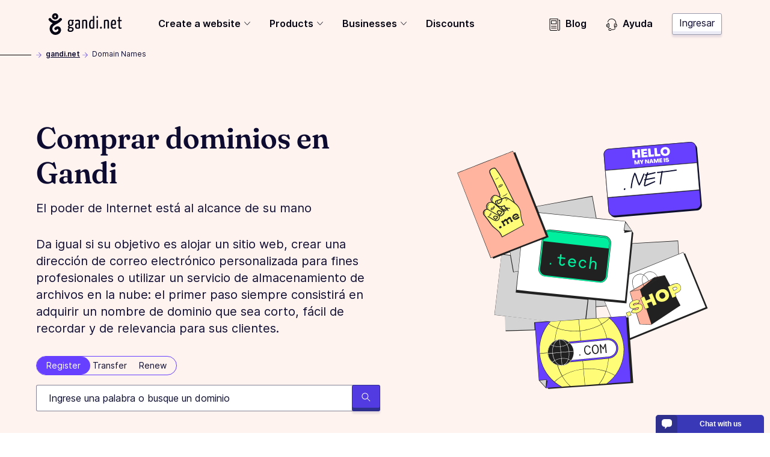

--- FILE ---
content_type: text/html; charset=utf-8
request_url: https://www.gandi.net/es/domain?prefix=a
body_size: 76018
content:
<!DOCTYPE html><html class="no-js" lang="es-ES"><head><meta charset="utf-8"/><title>Adquiera un nombre de dominio: podrá escoger entre más de 750 terminaciones de dominio - Gandi.net</title><meta content="Buy a ➤ domain name at Gandi.net. ✅ Get 1 SSL certificate." name="description"/><meta content="width=device-width, initial-scale=1" name="viewport"/><link as="font" crossorigin="" href="/static/fonts/Fraunces72ptSoft-SemiBold.35ff98584f74.woff2" rel="preload" type="font/woff2"/><link as="font" crossorigin="" href="/static/fonts/Inter-Regular--latin.5b5385e029f4.woff2" rel="preload" type="font/woff2"/><link as="font" crossorigin="" href="/static/fonts/Inter-SemiBold--latin.cb9cb89b325d.woff2" rel="preload" type="font/woff2"/><link href="https://news.api.gandi.net" rel="preconnect dns-prefetch"/><script>
        (function(el){el.className=el.className.replace(/\bno-js\b/,'js')})(document.documentElement)
      </script><link href="/static/css/common.31884ced1615.css" rel="stylesheet" type="text/css"/><link href="/static/css/product.2c47bb1a784a.css" rel="stylesheet" type="text/css"/><script src="/static/js/modern.7a05aaf49ec8.js" type="module"></script><script defer="" nomodule="" src="/static/js/legacy.f32dba4ece82.js"></script><link href="/favicon.ico" rel="icon" sizes="any" type="image/x-icon"/><link href="/static/images/gandi-favicon-192.c33a4f624a0b.png" rel="icon" sizes="192x192" type="image/png"/><link href="/static/images/favicon.e848261f33f9.svg" rel="icon" type="image/svg+xml"/><meta content="yes" name="mobile-web-app-capable"/><meta content="#212121" name="theme-color"/><meta content="black-translucent" name="apple-mobile-web-app-status-bar-style"/><link href="/apple-touch-icon.png" rel="apple-touch-icon"/><meta content="/static/images/favicon_tile.97e2a4021a96.png" name="msapplication-TileImage"/><meta content="#212121" name="msapplication-TileColor"/><meta content="#212121" name="msapplication-navbutton-color"/><meta content="84ABfUdMj6Deb4PASreJ6v-ABWleU4e0HEPC5N3mqbw" name="google-site-verification"/><meta content="@gandibar" name="twitter:site"/><meta content="Adquiera un nombre de dominio: podrá escoger entre más de 750 terminaciones de dominio" name="twitter:title"/><meta content="Buy a ➤ domain name at Gandi.net. ✅ Get 1 SSL certificate." name="twitter:description"/><meta content="https://www.gandi.net/static/images/social/gandi_socials_opengraphs_twitter_DOMAINNAMES.752cb7e78d9a.jpg" name="twitter:image"/><meta content="summary_large_image" name="twitter:card"/><meta content="website" property="og:type"/><meta content="https://www.gandi.net/es/domain" property="og:url"/><meta content="Adquiera un nombre de dominio: podrá escoger entre más de 750 terminaciones de dominio" property="og:title"/><meta content="https://www.gandi.net/static/images/social/gandi_socials_opengraphs_facebook_DOMAINNAMES.b723b94fee24.jpg" property="og:image"/><meta content="1200" property="og:image:width"/><meta content="630" property="og:image:height"/><meta content="Buy a ➤ domain name at Gandi.net. ✅ Get 1 SSL certificate." property="og:description"/><meta content="Gandi.net" property="og:site_name"/><link href="/opensearch.xml" rel="search" title="Gandi domain name search" type="application/opensearchdescription+xml"/><link href="https://www.gandi.net/es/domain" rel="canonical"/><link href="https://www.gandi.net/" hreflang="x-default" rel="alternate"/><link data-slug="en" href="https://www.gandi.net/en/domain" hreflang="en" rel="alternate" title="English / EU &amp; worldwide"/><link data-slug="fr" href="https://www.gandi.net/fr/domain" hreflang="fr" rel="alternate" title="French / France &amp; worldwide"/><link data-slug="es" href="https://www.gandi.net/es/domain" hreflang="es" rel="alternate" title="Spanish / Spain &amp; worldwide"/><link data-slug="zh-Hant" href="https://www.gandi.net/zh-Hant/domain" hreflang="zh-Hant" rel="alternate" title="Traditional Chinese / Taiwan"/><link data-slug="zh-Hans" href="https://www.gandi.net/zh-Hans/domain" hreflang="zh-Hans" rel="alternate" title="Simplified Chinese / China"/><link data-slug="ja" href="https://www.gandi.net/ja/domain" hreflang="ja" rel="alternate" title="Japanese / Japan"/><link data-slug="en-AU" href="https://www.gandi.net/en-AU/domain" hreflang="en-AU" rel="alternate" title="English / Australia"/><link data-slug="en-CA" href="https://www.gandi.net/en-CA/domain" hreflang="en-CA" rel="alternate" title="English / Canada"/><link data-slug="en-HK" href="https://www.gandi.net/en-HK/domain" hreflang="en-HK" rel="alternate" title="English / Hong Kong"/><link data-slug="en-IN" href="https://www.gandi.net/en-IN/domain" hreflang="en-IN" rel="alternate" title="English / India"/><link data-slug="en-NZ" href="https://www.gandi.net/en-NZ/domain" hreflang="en-NZ" rel="alternate" title="English / New-Zealand"/><link data-slug="en-SG" href="https://www.gandi.net/en-SG/domain" hreflang="en-SG" rel="alternate" title="English / Singapore"/><link data-slug="en-US" href="https://www.gandi.net/en-US/domain" hreflang="en-US" rel="alternate" title="English / US"/><link data-slug="en-GB" href="https://www.gandi.net/en-GB/domain" hreflang="en-GB" rel="alternate" title="English / UK"/><link data-slug="fr-CA" href="https://www.gandi.net/fr-CA/domain" hreflang="fr-CA" rel="alternate" title="French / Canada"/><link data-slug="fr-CH" href="https://www.gandi.net/fr-CH/domain" hreflang="fr-CH" rel="alternate" title="French / Switzerland"/><link data-slug="fr-BE" href="https://www.gandi.net/fr-BE/domain" hreflang="fr-BE" rel="alternate" title="French / Belgium"/><link data-slug="zh-Hans-SG" href="https://www.gandi.net/zh-Hans-SG/domain" hreflang="zh-Hans-SG" rel="alternate" title="Simplified Chinese / Singapore"/><link data-slug="zh-Hant-HK" href="https://www.gandi.net/zh-Hant-HK/domain" hreflang="zh-Hant-HK" rel="alternate" title="Traditional Chinese / Hong Kong"/><script type="application/ld+json">
            {"@context": "https://schema.org", "@type": "BreadcrumbList", "itemListElement": [{"@type": "ListItem", "position": 1, "name": "Domain Names", "item": "https://www.gandi.net/es/domain"}]}
        </script></head><body class="template-product-pricing-table-page" data-default-bu="2" data-default-country="ES" data-default-currency="EUR" data-default-locale="es" data-default-taxes="True"><svg style="display: none;" xmlns="http://www.w3.org/2000/svg" xmlns:xlink="http://www.w3.org/1999/xlink"><symbol id="magnifying-glass" viewBox="0 0 250.313 250.313"><path d="M244.186,214.604l-54.379-54.378c-0.289-0.289-0.628-0.491-0.93-0.76
      c10.7-16.231,16.945-35.66,16.945-56.554C205.822,46.075,159.747,0,102.911,0S0,46.075,0,102.911
      c0,56.835,46.074,102.911,102.91,102.911c20.895,0,40.323-6.245,56.554-16.945c0.269,0.301,0.47,0.64,0.759,0.929l54.38,54.38
      c8.169,8.168,21.413,8.168,29.583,0C252.354,236.017,252.354,222.773,244.186,214.604z M102.911,170.146
      c-37.134,0-67.236-30.102-67.236-67.235c0-37.134,30.103-67.236,67.236-67.236c37.132,0,67.235,30.103,67.235,67.236
      C170.146,140.044,140.043,170.146,102.911,170.146z"></path></symbol><symbol id="twitter" viewBox="0 0 20.56 18.88"><path d="M20.56,2.24A7.69,7.69,0,0,1,18.14,3,4.71,4.71,0,0,0,20,.35,7.86,7.86,0,0,1,17.31,1.5,4,4,0,0,0,14.23,0,4.52,4.52,0,0,0,10,4.77a5.32,5.32,0,0,0,.11,1.09,11.58,11.58,0,0,1-8.69-5,5.24,5.24,0,0,0-.57,2.4,5,5,0,0,0,1.88,4,3.86,3.86,0,0,1-1.91-.6V6.7a4.66,4.66,0,0,0,3.38,4.67,3.67,3.67,0,0,1-1.11.17,3.72,3.72,0,0,1-.79-.08,4.32,4.32,0,0,0,3.94,3.31,7.87,7.87,0,0,1-5.24,2,7.51,7.51,0,0,1-1-.07,11,11,0,0,0,6.47,2.14c7.76,0,12-7.26,12-13.56,0-.21,0-.41,0-.62a9.25,9.25,0,0,0,2.1-2.47"></path></symbol><symbol id="facebook" viewBox="0 0 8.95 20.95"><path d="M0,6.93H1.92V4.82a6.24,6.24,0,0,1,.62-3.25A3.29,3.29,0,0,1,5.51,0,10.75,10.75,0,0,1,8.95.39L8.47,3.6a5.8,5.8,0,0,0-1.54-.26c-.75,0-1.41.3-1.41,1.14V6.93H8.57l-.21,3.13H5.51V21H1.92V10.06H0Z"></path></symbol><symbol id="home" viewBox="0 0 512 512"><g><path d="M506.555,208.064L263.859,30.367c-4.68-3.426-11.038-3.426-15.716,0L5.445,208.064 c-5.928,4.341-7.216,12.665-2.875,18.593s12.666,7.214,18.593,2.875L256,57.588l234.837,171.943c2.368,1.735,5.12,2.57,7.848,2.57 c4.096,0,8.138-1.885,10.744-5.445C513.771,220.729,512.483,212.405,506.555,208.064z"></path></g><g><path d="M442.246,232.543c-7.346,0-13.303,5.956-13.303,13.303v211.749H322.521V342.009c0-36.68-29.842-66.52-66.52-66.52 s-66.52,29.842-66.52,66.52v115.587H83.058V245.847c0-7.347-5.957-13.303-13.303-13.303s-13.303,5.956-13.303,13.303v225.053 c0,7.347,5.957,13.303,13.303,13.303h133.029c6.996,0,12.721-5.405,13.251-12.267c0.032-0.311,0.052-0.651,0.052-1.036v-128.89 c0-22.009,17.905-39.914,39.914-39.914s39.914,17.906,39.914,39.914v128.89c0,0.383,0.02,0.717,0.052,1.024 c0.524,6.867,6.251,12.279,13.251,12.279h133.029c7.347,0,13.303-5.956,13.303-13.303V245.847  C455.549,238.499,449.593,232.543,442.246,232.543z"></path></g></symbol><symbol height="24" id="close" viewBox="0 0 24 24" width="24"><path d="M19 6.41L17.59 5 12 10.59 6.41 5 5 6.41 10.59 12 5 17.59 6.41 19 12 13.41 17.59 19 19 17.59 13.41 12z"></path><path d="M0 0h24v24H0z" fill="none"></path></symbol><symbol id="arrow" viewBox="0 0 160 160"><path d="M88 80l-48 48 16 16 64-64-64-64-16 16 48 48z"></path></symbol></svg><span data-nosnippet=""><a class="skip-link" href="#main-content">Saltar al contenido principal</a></span><nav aria-label="Primary Navigation" class="primarynav primarynav--light-red" data-mobile-menu-header=""><div class="primarynav__overlay" data-mobile-menu-overlay=""></div><div class="primarynav__inner"><div class="primarynav__top"><div class="primarynav__menu-button-container"><button aria-label="Toggle menu" class="primarynav__menu-button" data-mobile-menu-toggle="" tabindex="0"><svg class="primarynav__menu-button-icon primarynav__menu-button-icon--open" viewBox="0 0 50 50" width="25px"><path d="M1.2 4.5h47.6v3.3H1.2zm0 19.2h47.6V27H1.2zm0 19.2h47.6v3.3H1.2z"></path></svg><svg class="primarynav__menu-button-icon primarynav__menu-button-icon--close" viewBox="0 0 50 50" width="25px"><use xlink:href="#icon-miniCross"></use></svg></button><a aria-label="Go to Home" class="primarynav__logo-container" href="/es" title="\o/ Gandi.net"><svg class="primarynav__logo primarynav__logo--large" viewBox="0 0 492.22 145.86" width="123px"><path d="M155.14 44.41a23 23 0 00-5.79-.93c-11.34 0-19.21 6.37-19.21 21.76 0 7.4 1.74 13.77 7.06 17.24-3.35 2.78-7.17 7.52-7.29 10.53s2.55 5.09 6.94 6.36c-4.86 3.24-8.67 7.87-8.67 13.43 0 6 3 13.19 18.62 13.19 15.39 0 22.11-9 22.11-19 0-9.14-6.95-12.5-14.35-13.54-8.68-1.16-14.58-1.5-14.58-3.47 0-1.62 1.5-3.59 3-5.21a23.29 23.29 0 005.2.47c13.43 0 18.75-8 18.75-20.25 0-5.79-1.74-10.19-4.51-13.08a20.61 20.61 0 004.28.58c2 0 3.24-1.16 3.24-3.7a9.11 9.11 0 00-.93-4.4zm-11.11 56.24a13.39 13.39 0 002.2.23c10.18.69 13.19 2.2 13.19 7.41 0 4-3.59 8.9-11.81 8.9-7.86 0-9.72-2.89-9.72-6.59s2.78-7.52 6.14-9.95zm4.63-22.57c-7.18 0-8.57-5.2-8.57-13.53 0-10.19 3.94-14.12 8.91-14.12 5.56 0 8.45 3.59 8.45 12 0 10.11-2.66 15.65-8.79 15.65zm51.35-34.6c-10.77 0-18.52 1.51-20.26 2.78a3.57 3.57 0 00-1 3c0 .81.12 4 1.28 6 3.58-1.62 11.1-2.66 16.31-2.66 3.59 0 6.14 1.39 6.14 6.82v9.72c-2.32-1.15-5.91-1.5-8.8-1.5-7.4 0-15 2.89-15 19 0 17.58 8.1 18.28 16.54 18.16 7.53 0 13-1.85 16.09-3.82 0 0 .7-16.43.7-36.68v-6.7c-.08-10.41-4.48-14.12-12-14.12zm2.08 51.61c-1 1.16-3.94 1.86-6.25 1.86-4.51 0-7.41-.47-7.41-10.42 0-10.18 3.94-11.8 8.57-11.8a12.68 12.68 0 015.44 1c0 8.37-.35 19.36-.35 19.36zm58.06-30.31c0-16-1.51-21.3-15.51-21.3-6.25 0-14.58 1.74-19.09 3.82v55.78c9.6 0 9.37 0 9.37-2V53.9a17.3 17.3 0 018.68-2.2c6.13 0 6.83 3.47 6.83 12.61v38.77c9.83 0 9.72 0 9.72-2zm38.27-42.47V45.8a13.87 13.87 0 00-8.22-2.32c-9.95 0-17.82 9.84-17.82 32.75 0 25.11 7.87 28.58 18.86 28.58 7.18 0 12.62-1.16 16.55-3.47V18.03c-7.64 0-9.37 0-9.37 4.28zm0 72.32a12 12 0 01-6.83 1.74c-5.44 0-8.67-2.55-8.67-21.18 0-19 5.09-23.49 10.18-23.49 2.42 0 3.82.35 5.32 1.5zm24.39-45.09v53.58c9.49 0 9.6 0 9.6-2v-55.9c-7.64 0-9.6 0-9.6 4.32zm5.2-31.13c-3.7 0-5.32 2.78-5.32 7-.12 5.44 1.74 7.17 4.74 7.29 3.47 0 5.21-2.78 5.33-7.52s-1.17-6.81-4.75-6.81zm24.58 72.4c-4.16 0-6.48 3.13-6.48 6.71 0 4.05 1.62 6.6 6.48 6.6a6.29 6.29 0 006.48-6.6c.04-4.05-1.69-6.71-6.48-6.71zm38.85-47.33c-6.24 0-14.57 1.74-19.09 3.82v55.78c9.61 0 9.38 0 9.38-2V53.9a17.26 17.26 0 018.67-2.2c6.14 0 6.83 3.47 6.83 12.61v38.77c9.83 0 9.72 0 9.72-2v-36.3c.04-15.97-1.47-21.3-15.47-21.3zm62.81 19c0-12.38-5-19-14.7-19-10.3 0-20.48 3.59-20.48 33.68 0 23.6 7.75 27.65 18.52 27.65 8.67 0 16-2.78 16-4.39a35.66 35.66 0 00-.81-8.34 28.31 28.31 0 01-14.11 3.59c-6.25 0-9.49-2.08-9.84-16.08 5.55 0 16.2-.23 24.19-1.85a78.15 78.15 0 001.27-15.28zm-9.66 8.2c-4.05 1.15-11.23 1.38-15.74 1.27.69-16.08 5-20.25 9.72-20.25 5 0 6.48 3.47 6.59 11.8a37.09 37.09 0 01-.57 7.18zm40 26.15c-4.16 0-4.16-4.17-4.16-9.14V53.32h9.95c1.86 0 1.86-.81 1.86-8.1h-11.83V24.39c-7.64 0-9.37 0-9.37 3.24v17.59h-5.9c-2 0-2.08.93-2.08 8.1h8v33.33c0 10.41 0 18.28 11 18.28 4.51 0 9.95-.93 9.95-3.71a27.09 27.09 0 00-.69-6.13c-2.46 1.04-3.51 1.74-6.73 1.74zM88.26 46.75a9.06 9.06 0 00-2.19-12.78 9.38 9.38 0 00-12.77 2.18c-4.37 5.92-9 10-14.34 12.47a41.92 41.92 0 01-14.37 3.11 36.9 36.9 0 01-13.71-3.11c-5.58-2.5-10.29-6.55-14.29-12.47a9.184 9.184 0 10-15 10.6c9 13.09 24.94 19.63 26.81 20.25-7.17 5.3-15 12.47-18.39 22.13a44.69 44.69 0 000 31.17 40.86 40.86 0 0019.63 21.82c10 5 22.44 5 33.66 0 11.85-5.3 19.33-15 20.57-25.87 1.25-11.53-4.36-21.82-14-26.18-10-4.37-21.2-1.25-29 8.1a9.104 9.104 0 1014.34 11.22c2.18-2.8 4.67-3.74 7.17-2.8 1.87.93 3.74 3.42 3.43 7.79s-4.06 8.41-10 11.22c-6.23 2.8-13.09 2.8-17.76.31a23.16 23.16 0 01-10.91-12.16 25.25 25.25 0 010-18.07c2.18-5.92 7.48-11.22 17.14-17.14 4-2.5 8.42-5 12.47-7.17-.28.31 22.16-11.83 31.51-24.62zM44.31 0A21.19 21.19 0 1065.5 21.19 21.21 21.21 0 0044.31 0zm0 27.42a6.23 6.23 0 116.28-6.23 6.24 6.24 0 01-6.28 6.23z"></path></svg><svg class="primarynav__logo primarynav__logo--small" viewBox="0 0 114 167" width="23px"><path d="M113.4 83.2H0V8.6C0 4 3.8.2 8.4.2H105c4.6 0 8.4 3.8 8.4 8.4zm0 0H0v74.6c0 4.6 3.8 8.4 8.4 8.4H105c4.6 0 8.4-3.8 8.4-8.4z" fill="#fff"></path><path d="M11.8 57.4s0-1 .2-1.5v1.4h-.1Z"></path><path d="M98 57.9c2.9-3.9 2-9.6-2-12.4h-.2c-4-2.8-9.6-1.7-12.5 2.2-4.4 5.9-8.9 9.9-14.2 12.2-4.5 1.8-9.3 2.9-14.2 3.1-4.6 0-9.2-1.2-13.5-3.1-5.5-2.4-10-6.4-14-12.2-2.9-4-8.5-5.1-12.5-2.2-4.3 2.8-5.2 8.4-2.3 12.5C21.5 70.8 37.1 77.2 39 77.9c-7 5.2-14.7 12.2-18.1 21.8-3.7 9.9-3.7 20.7 0 30.6 3.6 9.3 10.5 16.9 19.2 21.4 9.9 5 22 5 33 0 11.6-5.2 19-14.7 20.3-25.4 1.2-11.4-4.3-21.4-13.7-25.8-9.9-4.4-20.8-1.2-28.5 7.9-3.1 3.8-2.4 9.4 1.6 12.5 3.8 3.1 9.4 2.4 12.5-1.6 2.2-2.8 4.5-3.7 7-2.8 1.8.9 3.7 3.3 3.3 7.7-.3 4.4-3.9 8.3-9.9 11.1-6.1 2.8-12.8 2.8-17.5.3-5-2.5-8.6-6.8-10.7-12-2.2-5.8-2.2-12.1 0-17.7 2.2-5.9 7.3-11.1 16.9-16.9 3.9-2.4 8.3-5 12.2-7 0 .4 22-11.4 31.4-24Z"></path><path d="M54.7 11.9c-11.5 0-20.8 9.3-20.8 20.8s9.3 20.8 20.8 20.8 20.8-9.3 20.8-20.8-9.3-20.8-20.8-20.8m0 26.9c-3.3 0-6.1-2.8-6.1-6.2s2.8-6.1 6.2-6.1 6.1 2.8 6.1 6.1-2.8 6.2-6.2 6.2"></path></svg></a></div><a class="button button--tertiary button--small primarynav__button-login" href="https://admin.gandi.net/?locale=es">Ingresar</a></div><ul class="primarynav-list" data-mobile-menu=""><li aria-expanded="false" class="primarynav-list__item primarynav-list__item--left primarynav-list__item--is-parent" data-subnav=""><button aria-haspopup="true" class="primarynav-list__link" type="button">Create a website<span class="expanded-hover"></span></button><nav class="secondarynav secondarynav--promote"><h2 class="secondarynav-title">Create a website</h2><div class="promote-col--principal"><div class="item"><div class="item-picto"><svg viewBox="0 0 101 71"><use xlink:href="#navbar_illustration-menu_creer-siteweb"></use></svg></div><div class="item-description"><h3 class="item-title">Create a website</h3><p class="item-text">Explore our solutions for easily creating your website</p></div><a class="item-link" href="/es/solutions/create-website"><span>Create a website</span></a></div></div><div class="promote-col--secondary"><div class="item"><div class="item-picto"><svg viewBox="0 0 65 45"><use xlink:href="#navbar_illustration-menu_creer-site-vitrine"></use></svg></div><div class="item-description"><h3 class="item-title">Create a showcase website</h3><p class="item-text">Promote your business online and make improve your reachability with a showcase website</p></div><a class="item-link" href="/es/solutions/create-website/showcase-site"><span>Create a showcase website</span></a></div><div class="item"><div class="item-picto"><svg viewBox="0 0 65 45"><use xlink:href="#navbar_illustration-menu_creer-site-boutique"></use></svg></div><div class="item-description"><h3 class="item-title">Open an e-commerce shop</h3><p class="item-text">Sell products online with the help of our e-commerce solutions</p></div><a class="item-link" href="/es/solutions/create-website/ecommerce-site"><span>Open an e-commerce shop</span></a></div><div class="item"><div class="item-picto"><svg viewBox="0 0 65 45"><use xlink:href="#navbar_illustration-menu_creer-site-blog"></use></svg></div><div class="item-description"><h3 class="item-title">Create a blog</h3><p class="item-text">Share your passion or expertise: create a blog to gain credibility</p></div><a class="item-link" href="/es/solutions/create-website/blog-site"><span>Create a blog</span></a></div></div></nav></li><li aria-expanded="false" class="primarynav-list__item primarynav-list__item--full primarynav-list__item--is-parent" data-subnav=""><button aria-haspopup="true" class="primarynav-list__link" type="button">Products<span class="expanded-hover"></span></button><nav class="secondarynav secondarynav--triple"><div class="secondarynav-col"><h2 class="secondarynav-title">Domain names</h2><div class="item"><div class="item-picto"><svg viewBox="0 0 35 35"><use xlink:href="#navbar_illustration-menu_domaines"></use></svg></div><div class="item-description"><h3 class="item-title">Domain names</h3><p class="item-text">Choose your domain name from a catalog of more than 800 domain extensions</p></div><a class="item-link" href="/es/domain"><span>Domain names</span></a></div><h2 class="secondarynav-title">Email</h2><div class="item"><div class="item-picto"><svg viewBox="0 0 35 35"><use xlink:href="#navbar_illustration-menu_mails"></use></svg></div><div class="item-description"><h3 class="item-title">Custom email addresses</h3><p class="item-text">Assert your online identity with custom, secure email addresses. Two are included with your domain name</p></div><a class="item-link" href="/es/domain/email"><span>Custom email addresses</span></a></div><h2 class="secondarynav-title">TLS/SSL Certificates</h2><div class="item"><div class="item-picto"><svg viewBox="0 0 35 35"><use xlink:href="#navbar_illustration-menu_SSL"></use></svg></div><div class="item-description"><h3 class="item-title">TLS/SSL Certificates</h3><p class="item-text">Secure transactions on your website with a TLS/SSL certificate, free for the first year with your domain name</p></div><a class="item-link" href="/es/security"><span>TLS/SSL Certificates</span></a></div></div><div class="secondarynav-col"><h2 class="secondarynav-title">Web hosting</h2><div class="item"><div class="item-picto"><svg viewBox="0 0 35 35"><use xlink:href="#navbar_illustration-menu_hosting"></use></svg></div><div class="item-description"><h3 class="item-title">Web hosting</h3><p class="item-text">Opt for a simple, secure, scalable web hosting solution to support all your projects</p></div><a class="item-link" href="/es/simple-hosting"><span>Web hosting</span></a></div><div class="item"><div class="item-picto"><svg viewBox="0 0 35 35"><use xlink:href="#navbar_illustration-menu_hosting-wordpress"></use></svg></div><div class="item-description"><h3 class="item-title">Hosting for WordPress</h3><p class="item-text">Create a website in just a few minutes with hosting for WordPress</p></div><a class="item-link" href="/es/simple-hosting/wordpress"><span>Hosting for WordPress</span></a></div><div class="item"><div class="item-picto"><svg viewBox="0 0 35 35"><use xlink:href="#navbar_illustration-menu_hosting-prestashop"></use></svg></div><div class="item-description"><h3 class="item-title">Hosting for Prestashop</h3><p class="item-text">Easily launch an e-commerce site with hosting for Prestashop</p></div><a class="item-link" href="/es/simple-hosting/prestashop"><span>Hosting for Prestashop</span></a></div><div class="item"><div class="item-picto"><svg viewBox="0 0 35 35"><use xlink:href="#navbar_illustration-menu_hosting-nextcloud"></use></svg></div><div class="item-description"><h3 class="item-title">Hosting for Nextcloud</h3><p class="item-text">Deploy a shared data storage and collaborative work solution with Nextcloud hosting</p></div><a class="item-link" href="/es/simple-hosting/nextcloud"><span>Hosting for Nextcloud</span></a></div></div><div class="secondarynav-col"><h2 class="secondarynav-title">Cloud Hosting</h2><div class="item"><div class="item-picto"><svg viewBox="0 0 35 35"><use xlink:href="#navbar_illustration-menu_cloud_services"></use></svg></div><div class="item-description"><h3 class="item-title">GandiCloud VPS</h3><p class="item-text">Install your applications on a 100% open, VPS cloud server based on OpenStack</p></div><a class="item-link" href="/es/cloud/vps"><span>GandiCloud VPS</span></a></div><div class="item"><div class="item-picto"><svg viewBox="0 0 35 35"><use xlink:href="#navbar_illustration-menu_cloud_stockage"></use></svg></div><div class="item-description"><h3 class="item-title">GandiCloud block storage</h3><p class="item-text">Create and attach additional volumes to a server. Reliable and scalable storage for your cloud servers</p></div><a class="item-link" href="/es/cloud/block-storage"><span>GandiCloud block storage</span></a></div><h2 class="secondarynav-title">Advanced business services</h2><div class="item"><div class="item-picto"><svg viewBox="0 0 36 36"><use xlink:href="#navbar_illustration-menu_options-avancees"></use></svg></div><div class="item-description"><h3 class="item-title">Advanced small/medium business services</h3><p class="item-text">Explore our advanced features for small- and medium-sized businesses</p></div><a class="item-link" href="/es/small-medium-businesses"><span>Advanced small/medium business services</span></a></div></div></nav></li><li aria-expanded="false" class="primarynav-list__item primarynav-list__item--centered primarynav-list__item--is-parent" data-subnav=""><button aria-haspopup="true" class="primarynav-list__link" type="button">Businesses<span class="expanded-hover"></span></button><nav class="secondarynav secondarynav--single"><div class="secondarynav-col"><h2 class="secondarynav-title">Business solutions</h2><div class="item"><div class="item-picto"><svg viewBox="0 0 35 35"><use xlink:href="#navbar_illustration-menu_corporate"></use></svg></div><div class="item-description"><h3 class="item-title">Large account services</h3><p class="item-text">Benefit from the expertise of Gandi Corporate Services to protect your brands online</p></div><a class="item-link" href="/es/corporate"><span>Large account services</span></a></div><div class="item"><div class="item-picto"><svg viewBox="0 0 35 35"><use xlink:href="#navbar_illustration-menu_resellers"></use></svg></div><div class="item-description"><h3 class="item-title">Gandi reseller program</h3><p class="item-text">Become a reseller and accelerate your growth with Gandi's services</p></div><a class="item-link" href="/es/reseller"><span>Gandi reseller program</span></a></div><div class="item"><div class="item-picto"><svg viewBox="0 0 35 35"><use xlink:href="#navbar_illustration-menu_tpe-pme"></use></svg></div><div class="item-description"><h3 class="item-title">Small- and medium-sized business solutions</h3><p class="item-text">Accelerate the digital transformation of your small- or medium-sized business with a managed web presence</p></div><a class="item-link" href="/es/solutions/step-by-step-professional-website"><span>Small- and medium-sized business solutions</span></a></div><div class="item"><div class="item-picto"><svg viewBox="0 0 36 36"><use xlink:href="#navbar_illustration-menu_options-avancees"></use></svg></div><div class="item-description"><h3 class="item-title">Advanced small/medium business services</h3><p class="item-text">Explore our advanced features for small- and medium-sized businesses</p></div><a class="item-link" href="/es/small-medium-businesses"><span>Advanced small/medium business services</span></a></div></div></nav></li><li class="primarynav-list__item primarynav-list__item--left"><a class="primarynav-list__link" href="/es/discounts">Discounts</a></li><li class="primarynav-list__item primarynav-list__item--push"><a class="primarynav-list__link" href="https://news.gandi.net/es"><svg viewBox="0 0 25 25" width="20px"><path d="M4.993 15.839c0-.348.281-.629.628-.629h10.353a.628.628 0 1 1 0 1.257H5.62a.628.628 0 0 1-.628-.628Zm0 3.84c0-.347.281-.629.628-.629h10.353a.628.628 0 0 1 0 1.257H5.62a.628.628 0 0 1-.628-.628Zm0-15.327c0-.347.281-.628.628-.628h10.353c.347 0 .628.281.628.628v6.527a.628.628 0 0 1-.628.629H5.62a.628.628 0 0 1-.628-.628V4.352Zm1.257.629v5.27h9.095v-5.27H6.25Z"></path><path d="M2.628 0A.628.628 0 0 0 2 .628v21.694A2.678 2.678 0 0 0 4.678 25h12.64a.628.628 0 0 0 0-1.257H4.679a1.42 1.42 0 0 1-1.421-1.42V1.256h15.081v21.065a2.678 2.678 0 1 0 5.356 0V3.28a.629.629 0 0 0-.629-.628h-1.512a.628.628 0 0 0 0 1.257h.884v18.413a1.42 1.42 0 1 1-2.842 0V.628A.628.628 0 0 0 18.967 0H2.628Z"></path></svg>Blog</a></li><li class="primarynav-list__item"><a class="primarynav-list__link" href="https://helpdesk.gandi.net/hc/es"><svg viewBox="0 0 25 25" width="20px"><path d="M4.906 11.126c-.26.774-.43 1.88-.43 3.13s.17 2.357.43 3.131c.13.39.273.663.402.826a.51.51 0 0 0 .146.139.51.51 0 0 0 .147-.14c.129-.162.271-.435.402-.825.26-.774.43-1.88.43-3.13s-.17-2.357-.43-3.131c-.13-.39-.273-.663-.402-.826a.51.51 0 0 0-.147-.139.51.51 0 0 0-.146.14c-.129.162-.271.435-.402.825Zm.562-.97h-.002Zm-.025 0H5.44Zm-.002 8.202.002-.001Zm.025-.001h.002Zm-1.09-8.796c.242-.306.602-.595 1.078-.595.477 0 .837.289 1.08.595.247.312.444.727.598 1.186.31.926.491 2.167.491 3.51 0 1.342-.181 2.583-.491 3.508-.154.46-.351.875-.598 1.187-.243.306-.603.595-1.08.595-.476 0-.836-.29-1.079-.595-.247-.312-.444-.727-.598-1.187-.31-.925-.492-2.166-.492-3.509 0-1.342.182-2.583.492-3.509.154-.46.351-.874.598-1.186Zm14.132.343a.595.595 0 0 0-.789.296c-.436.96-.694 2.43-.694 4.028 0 1.343.181 2.584.492 3.51.154.459.35.874.598 1.186.242.306.603.594 1.079.594a.595.595 0 0 0 .01-1.19c-.015-.006-.069-.033-.156-.143-.13-.163-.272-.436-.402-.826-.26-.774-.43-1.88-.43-3.13 0-1.504.246-2.787.587-3.536a.595.595 0 0 0-.295-.789Zm.7 8.425h-.002Z"></path><path d="M20.49 10.766a.595.595 0 0 0 .317.78c.798.336 1.477 1.357 1.477 2.682 0 1.534-.874 2.598-1.81 2.782a2.503 2.503 0 0 1-.117-.333c-.115-.412-.219-1.068-.219-2.047a.595.595 0 0 0-1.19 0c0 1.057.11 1.826.263 2.369.076.27.165.494.261.67.089.165.208.335.368.45.101.071.222.11.346.11 1.939 0 3.289-1.929 3.289-4 0-1.684-.865-3.216-2.206-3.78a.595.595 0 0 0-.78.317Zm-18.042.604c.287.16.39.522.231.81-.296.532-.489 1.258-.489 2.077 0 .977.275 1.816.665 2.354a.595.595 0 0 1-.963.699C1.328 16.533 1 15.437 1 14.257c0-.995.233-1.925.639-2.656a.595.595 0 0 1 .809-.23Zm17.026 8.799c.312.103.482.44.38.752-.176.531-.556.936-.983 1.239-.429.304-.942.533-1.458.706-1.031.347-2.168.503-2.907.543H11.03a.595.595 0 1 1 0-1.19h3.428c.662-.037 1.679-.18 2.575-.48.452-.153.848-.337 1.15-.55.301-.214.47-.431.54-.641a.595.595 0 0 1 .751-.38Z"></path><path d="M11.057 21.394a1.228 1.228 0 0 0-.347-.064H7.975a1.24 1.24 0 0 0 0 2.48h2.731a.595.595 0 0 1 0 1.19H7.975a2.43 2.43 0 0 1 0-4.861h2.73M12.463 1.19a7.998 7.998 0 0 0-7.645 5.651.595.595 0 1 1-1.139-.348A9.188 9.188 0 0 1 12.463 0a9.185 9.185 0 0 1 9.185 9.185v3.447a.595.595 0 1 1-1.19 0V9.185a7.994 7.994 0 0 0-7.995-7.995Z"></path></svg>Ayuda</a></li><li class="primarynav-list__item primarynav-list__item--button"><a class="button button--tertiary button--small" href="https://admin.gandi.net/?locale=es">Ingresar</a></li></ul></div></nav><nav aria-label="breadcrumb" class="breadcrumbs-nav--light-red"><ul class="breadcrumbs-nav"><li class="breadcrumbs-nav__item"><a class="breadcrumbs-nav__link" href="/es">gandi.net</a></li><li class="breadcrumbs-nav__item">Domain Names</li></ul></nav><div class="hero hero--light-red"><div class="hero__wrapper grid"><div class="hero__content"><h1 class="hero__title">Comprar dominios en Gandi</h1><div class="hero__strapline hero__strapline--domain">El poder de Internet está al alcance de su mano</div><div class="hero__insert-area"></div><p class="hero__checkbox-title">Da igual si su objetivo es alojar un sitio web, crear una dirección de correo electrónico personalizada para fines profesionales o utilizar un servicio de almacenamiento de archivos en la nube: el primer paso siempre consistirá en adquirir un nombre de dominio que sea corto, fácil de recordar y de relevancia para sus clientes.</p><form action="https://shop.gandi.net/es/domain/suggest" class="domain-form domain-form--domain" data-domain-form="" data-shop-endpoint="https://shop.gandi.net/es" data-tld-endpoint="/es/domain/tld" method="get"><div class="multi-toggle multi-toggle--light multi-toggle--secondary multi-toggle--domain" data-multi-toggle=""><input class="multi-toggle__field" name="type" type="hidden" value="suggest"/><button class="multi-toggle__button multi-toggle__button--active" data-value="suggest" onclick="this.blur();" type="button">Register</button><button class="multi-toggle__button" data-value="transfer" onclick="this.blur();" type="button">Transfer</button><button class="multi-toggle__button" data-value="renew" onclick="this.blur();" type="button">Renew</button></div><div class="search-bar search-bar--domain"><input aria-label="Ingrese una palabra o busque un dominio" class="search-bar__input" maxlength="255" name="search" placeholder="Ingrese una palabra o busque un dominio" type="text"/><button aria-label="Submit search" class="search-bar__button button button--secondary" type="submit"><svg class="search-bar__icon" viewBox="0 0 50 50"><use xlink:href="#icon-search"></use></svg></button></div></form></div><div aria-hidden="true" class="hero__image"><svg viewBox="0 0 436 360"><g fill="none"><path d="m104.919 267.47.24 7.635 42.867-1.286 5.218 72.565 10.195 11.41 2.488-.16 1.204 1.366 122.98-8.598-4.495-62.6L398 241.756l-32.752-79.958-1.605.643-.964-2.33-6.341 2.571h-.08l-1.124-19.286-66.387 3.777 1.445-14.786-1.766-2.572v-.402l.08-.08v-.08c-.963-1.447-8.75-12.456-9.954-14.144l-41.743-4.259-5.86-32.384-81.157 14.946-30.745-78.591-2.328.884c0-.08-1.043-2.572-.963-2.572-.241.08-80.595 31.582-80.756 31.662.08.241 48.405 123.753 48.486 123.994l2.81-1.125.802 2.09 11.72-4.58-10.034 86.225 15.653 1.768.482 14.625m6.823-103.422-8.348-.965 7.947-3.134.722 4.099h-.32Zm139.436 74.493 6.422 15.67-3.21.241-.723.08-15.172 1.125-.562.08-1.124.081-.481-16.313 14.85-.964Z" fill="#212121"></path><path d="m250.536 57.813 3.613 42.671c.24 2.491 1.525 4.58 3.371 5.866 0 0-.08 0-.08-.08 1.525 2.17 4.094 3.536 6.903 3.295L382.587 99.6c4.175-.321 7.305-4.098 6.984-8.277l-6.903-81.966c-.16-1.849-.964-3.536-2.248-4.742-1.365-2.973-4.415-4.902-7.787-4.58L254.47 9.999c-2.087.161-4.014 1.125-5.379 2.813-1.364 1.688-2.007 3.697-1.846 5.786l.803 9.723 2.488 29.492Z" fill="#0B0D2E"></path><path d="m262.658 107.154 118.163-9.965c1.927-.16 3.773-1.125 5.058-2.571 1.284-1.527 1.926-3.456 1.766-5.384l-1.606-19.206-132.934 11.17 1.606 19.206c.24 4.098 3.853 7.071 7.947 6.75Z" fill="#6640FE" stroke="#212121" stroke-width=".5"></path><path d="m316.2 26.393-.561 2.25 1.364-.08zm22.237-15.108c-1.124-1.125-3.613-.964-4.496.322-1.043 1.205-.803 3.777.402 4.821 1.123 1.125 3.612.965 4.495-.321 1.043-1.125.803-3.777-.401-4.822Z" fill="#FC440F"></path><path d="m249.091 34.83.562 6.349 132.934-11.17-1.926-22.661c-.321-3.858-3.613-6.831-7.385-6.831-.322-.08-118.325 9.965-118.806 9.965-3.934.24-7.145 4.098-6.743 8.036l.802 9.964.562 6.348Z" fill="#6640FE" stroke="#212121" stroke-width=".5"></path><path d="m115.435 13.776-79.873 31.34 48.164 123.111 79.873-31.34-48.164-123.11Zm-14.77 124.477-1.044.562-.321-.884c-1.204-2.973-2.81-5.785-5.138-8.035-3.773-3.456-8.509-6.108-11.238-10.528-2.97-4.74-6.503-9.08-9.954-13.5-2.328-3.375.642-8.277 4.575-8.438-2.89-4.902 1.927-11.41 7.386-10.205-.964-1.125-1.847-2.33-1.686-3.857.16-2.25 3.05-5.867 5.78-6.269 2.568-.482 4.736 1.126 6.983 2.17.241-1.205.161-2.41-.32-3.536-1.125-2.651-2.248-5.384-3.452-8.036L85.01 52.268c-1.204-3.053-5.218-8.598-2.89-11.571 1.445-1.768 3.21-2.974 5.539-3.215 1.525-.16 2.73.402 3.692 1.527 2.007 2.33 3.693 4.982 5.299 7.554 6.422 10.286 11.72 21.295 17.018 32.144.963 1.928 2.087 3.857 3.05 5.786.883 1.446 1.204 3.214 2.328 4.5 1.927 1.526 3.773 3.294 5.057 5.384 1.927 3.134 3.211 6.428 3.372 10.205.24 5.384 1.605 10.688 4.094 15.51h-.08l.481.884-.963.482-30.344 16.795Z" fill="#FEB49F"></path><g fill="#FFFD77"><path d="M103.153 94.377c-.482-.804-.482-.804-1.365-.483-.803.242-1.525.402-2.328.643.24 1.366 1.846 3.215 3.13 3.456.08 0 .241 0 .322-.08a38.94 38.94 0 0 0 2.247-1.608c-1.043-.562-1.605-1.286-2.006-1.928Zm-13.085 17.036c.24.16.401.402.642.643l2.087-2.813c-1.445-.482-3.291-1.768-4.335-.16-.24.32-.24.562 0 .803.482.562 1.044 1.045 1.606 1.527Zm5.459-6.911.802.803 2.89-3.535c-1.525-.482-3.13-1.608-4.816-.965-.643.322-1.204 1.206-.803 1.768.642.643 1.284 1.206 1.927 1.929ZM82.683 43.429c.642 3.295 2.087 5.464 3.371 8.277 3.13 6.268 6.101 12.938 8.99 19.366 1.125 2.492 2.89 5.867 2.168 8.438v.241c.08.16.08.322.16.402.804.563 1.526 1.045 2.329 1.688.24.16.32.16.642.08.883-.322 1.766-.643 2.649-1.045 2.97-1.527 5.218.322 7.546 1.849 2.167 1.285 4.254 2.812 6.261 4.339-8.348-15.51-14.85-32.305-26.25-47.251-1.926-2.893-8.348.482-7.866 3.616Zm24.724 31.099.16-.241c0 2.41-5.458 5.303-7.545 4.741 2.649-1.125 5.378-2.17 7.385-4.5Zm-6.823-12.536c.16-.241.401-.482.642-.723.24 2.571-4.977 5.785-7.305 4.58 2.248-.884 5.057-1.607 6.663-3.857Zm-.562-.563.16.322-5.94 3.214c.241-1.366 4.415-3.696 5.78-3.536Zm-9.874-7.232c1.927-.723 3.693-1.527 4.897-3.214-.401 2.009-3.452 3.857-5.459 3.375l.562-.161Zm3.291 31.5c.16 1.126.482 2.331.723 3.456 2.167-.321 4.897-3.294 4.816-5.223l-5.539 1.768Z"></path><path d="M85.894 86.34c1.605 1.367 3.21 2.653 4.736 3.938-.321-1.044-.562-2.09-.883-3.214-.16-.643.08-1.125.642-1.527 2.73-1.286 5.539-1.929 8.268-2.893v-.08c-2.087-1.527-4.335-3.054-6.823-4.018-1.204-.482-2.328-.482-3.372 0-2.649 1.125-5.86 5.464-2.568 7.795Zm-.482-3.857c.401-1.607 1.927-2.893 3.371-2.732-2.81 1.286-3.692 4.58-1.685 6.67-1.365-.321-2.007-2.09-1.686-3.938Zm-5.86 15.028c2.408 1.687 5.138 2.973 7.626 4.5 2.97 1.607 6.02 3.696 9.232 4.74.883.322 1.685.242 2.327-.24 2.489-1.366 4.817-4.26 2.007-6.107-3.692-2.652-7.144-5.867-10.596-8.84-1.284-1.125-2.488-2.25-4.254-2.893-1.847-.562-3.452-.562-4.897.241-2.97 1.929-4.576 6.349-1.445 8.599Zm13.887 2.33c1.285-1.366 3.532-.321 5.138.241.642.322 1.766.482 2.087 1.125.08.241 0 .482-.16.723-.723 1.045-1.445 2.09-2.248 3.134-.562.563-1.445 1.929-2.248 1.527-1.926-1.848-5.78-3.937-2.569-6.75Zm-6.662-1.125-.562-.241c.642-1.607 1.605-2.973 2.97-4.34l.482.483-2.89 4.098Zm2.087-6.027.562.563c-2.007 1.767-3.452 3.857-4.255 6.268-.24-.08-.481-.08-.722-.241.401-1.93 2.81-5.465 4.415-6.59Zm-5.54 5.866c.161-1.205.643-2.25 1.366-3.214.16.08.4.321.561.402v.08l-1.204 2.893-.722-.08v-.08ZM78.83 92.93c.482-1.527 2.007-2.812 3.292-2.571-2.73 1.205-3.613 4.58-1.606 6.67-1.605-.483-2.167-2.492-1.686-4.099Zm43.268 14.063c-1.204-2.009-6.341.804-5.378 2.893l5.378-2.893Z"></path><path d="m100.182 137.369 30.585-16.635s-2.087-3.535-2.97-7.955c-.482-1.688-.964-4.822-1.124-6.911-.16-5.464-2.248-10.768-6.502-14.545-3.773-3.375-6.824-5.545-11.56-8.598-.16.562-.401 1.125-.562 1.687a4.603 4.603 0 0 0-.562-.321h.16c0-.643.643-1.768-.16-2.09a3.748 3.748 0 0 1-.802-.402c.16 1.447.08 2.893-.402 4.26-.24-.08-.401-.161-.562-.242.321-1.125.482-3.134.241-4.259h-.401c-.16.563-.241 1.045-.402 1.608a4.603 4.603 0 0 0-.561-.322c.08-.402.16-.723.32-1.125-1.444.402-2.809 1.045-4.254 1.607-.08.08-.24.241-.321.563-.321 3.295-3.372 6.83-6.984 6.75-.321-1.527-.642-2.973-.963-4.42-.241 0-1.044.322-1.124.563-.16.08.08 2.732 1.766 4.741 2.81 3.134 7.385 2.09 10.757.402.16.24.32.562.481.803l-.481.322c.642.884 1.204 1.928 2.247 2.41 1.526.563 3.211.804 4.897.563 0 0 .402-.16.723.884-.482.321-1.204.563-4.014.241.642 1.125 1.124 2.09 1.686 3.134l-.964.563-1.204-2.25s-.642 1.205-1.926 1.928c-.562.322-1.204.482-2.007.482.401 1.286.32 2.974-.642 4.099-.964 1.366-2.409 2.33-3.854 3.053-.642.241-1.605.161-2.247 0 .803 3.536-1.525 7.554-5.94 6.911-3.452-.643-6.262-3.375-9.232-4.982-.642-.402-1.365-.563-2.167-.643l-.241-.964c1.364-.241 1.284-.08 2.89.643 2.247 1.125 4.254 2.732 6.422 3.937 2.006 1.125 4.736 1.607 6.261-.402 1.124-1.285 1.284-3.053.803-4.74 0-.081-.16-.242-.241-.242a72.806 72.806 0 0 1-2.489-1.205c-2.328-1.125-6.903-4.018-9.633-5.545-1.284-.643-2.408-1.446-3.612-2.09-.963-.32-2.007-.08-2.89.322-1.686.884-3.05 2.732-2.81 4.66.08.644.322 1.206.723 1.85a200.504 200.504 0 0 1 3.773 4.901c1.525 1.929 4.656 6.349 6.743 9.483.482.642.803 1.044 1.365 1.687 4.656 4.902 11.479 8.036 13.967 15.83ZM87.42 108.6c1.686-2.732 4.495-.964 6.823-.08-.16 2.009-1.926 3.696-3.532 5.062-1.204-1.366-4.736-2.973-3.291-4.982Zm-4.576-1.286c-.08 0-.24-.08-.481-.16.4-1.125 1.123-2.09 2.006-2.893l.402.402a37.896 37.896 0 0 0-1.927 2.651Zm1.365-4.66c.24.24.24.24.401.482-1.525 1.366-2.73 3.053-3.371 5.062-.241 0-.402-.08-.642-.16.802-2.17 1.926-3.938 3.612-5.384Zm-8.349 3.134c-2.328-.884-2.007-5.063.482-5.706-1.846 1.768-2.167 3.616-.482 5.706Zm39.254 1.928c1.526-3.777 7.626-5.384 8.991-.482l-6.743 3.697c1.284 1.607 5.62-1.608 6.422-2.974l1.686 1.608c-2.168 2.973-7.707 5.785-9.954 1.607-.723-1.125-.803-2.25-.402-3.456Zm-15.332 7.233 1.445-.884.401 1.607c.321-2.33 3.452-5.143 5.459-2.973.321-2.893 4.897-5.706 5.94-1.849l.321 1.286 2.65 3.214c-.723.322-2.168 1.125-2.89 1.527l-1.205-3.937c-.883-2.411-3.612.16-4.254 1.607l2.97 3.777c-.722.321-2.167 1.125-2.89 1.527l-1.204-3.938c-.883-2.41-3.612.241-4.335 1.607l2.97 3.697c-.722.321-2.247 1.125-2.97 1.607l-1.204-4.018-2.649-3.215 1.445-.642Zm-3.21 11.009-1.285-2.411c.802-.402 2.247-1.205 2.97-1.607l1.284 2.41-2.97 1.608Z"></path><path d="M104.357 99.359c.883-.402 1.525-1.206 2.007-2.33l-.08-.08c-1.044.803-2.088 1.526-3.131 2.33-.161.08-.402.24-.643.16-2.006-.643-4.013-2.652-4.415-4.741l-2.89-.402 1.205.965a104.413 104.413 0 0 0 4.655 3.696c.883.723 2.328.884 3.292.402Z"></path></g><path d="m123.382 187.594-6.502 1.125-5.218-28.93 15.011-5.705zm26.892-93.699 80.114-14.465 5.699 31.5-82.682-8.437zm205.341 69.109-1.043-18.885-65.745 3.857-4.415 44.037z" fill="#D3D3D3"></path><path d="m248.74 231.424 3.01 7.362z" fill="#0B0D2E"></path><path d="m304.159 207.121-16.697 9.723 12.282-2.41 5.539-4.58c-.321-.724-.723-1.608-1.124-2.733Zm1.525 2.33 12.844-10.607-13.887 8.036a16.848 16.848 0 0 0 1.043 2.571Z" fill="#FEB49F"></path><path d="m280.173 248.709 4.742-1.978 1.976 4.747-4.742 1.978zm17.163-1.248c4.817-2.009 6.984-5.545 5.62-9-1.365-3.455-5.218-3.375-8.911-1.848-1.365.402-3.693 1.607-4.174.321-.723-2.41 5.539-3.777 7.545-2.652l1.526-3.777c-5.218-2.651-16.457 2.572-13.727 8.76 1.846 4.74 6.743 2.571 10.917 1.125 1.445-.483 1.927.08 2.087.482.16.402.482 1.687-2.248 2.812-2.167.884-4.254.804-5.94-.24l-2.488 3.696c2.729 1.768 5.94 1.928 9.793.321Zm19.266-15.509 2.488 6.107 4.977-2.09-6.582-15.99-5.057 2.089 2.488 5.946-6.422 2.652-2.488-5.946-4.977 2.089 6.582 15.991 5.058-2.089-2.57-6.107zm6.582-4.982c3.05 8.116 14.69 6.268 18.062-.483 2.65-5.384-1.926-12.857-8.027-12.536-6.904.08-13.005 6.43-10.035 13.019Zm4.817-5.626c1.525-3.535 6.743-3.696 8.108.242 1.525 3.214-.883 6.107-4.094 6.187-2.65.322-4.977-4.018-4.014-6.429Zm30.424-11.571c-1.686-4.018-5.298-4.661-9.312-2.974l-8.83 3.697 6.663 15.991 4.977-2.089-1.766-4.179 3.853-1.607c4.415-1.848 6.02-4.982 4.415-8.84Zm-6.663 5.223-3.13 1.286-1.686-4.018c1.123-.402 3.853-1.929 5.057-1.607 1.846.482 2.488 3.375-.24 4.34Z" fill="#FFFD77"></path><g fill="#FEB49F"><path d="M297.818 241.113c-.16-.402-.642-.482-1.445-.24l-3.371 1.124c-.08 0-.08 0-.16.08l.561 1.849c1.525-.08 5.057-1.607 4.415-2.813Z"></path><path d="m307.37 243.444-.08-.242-6.903-16.634 2.89-1.205-3.452-10.447c-3.371.643-10.676 2.09-14.128 2.732l-.241.16 4.014 13.1c3.452-1.688 7.064-2.01 10.114-.563l-1.846 4.66c-2.007-.963-4.977-.642-6.743.724l.401 1.366c.964-.24 2.89-.964 4.014-1.366 3.853-1.286 6.743-.402 7.947 2.572 2.087 4.66-2.89 9.24-8.429 10.446l4.817 15.831 16.697.804-7.385-22.581-1.686.643Z"></path></g><path d="m299.825 214.594-.08-.16 32.751-19.367-11.158 2.17v-.161l11.88-2.33-.32.16z" fill="#FEB49F"></path><path d="M290.352 236.773c.08.242.321.322.562.322l-.32-1.125c-.322.321-.322.643-.242.803Z" fill="#FFFD77"></path><path d="M305.203 193.62c-2.649 3.536-2.007 9-.803 12.617l7.707-4.42c-1.927-3.937-4.255-6.67-6.904-8.196Z" fill="#FFF"></path><path d="M303.357 196.433a9.313 9.313 0 0 1 1.445-2.973l-1.686-.723c-4.335-1.286-7.947.964-8.028.964-8.75 4.34-5.86 15.107-3.371 19.929l12.282-7.152c-.883-2.813-1.606-6.59-.642-10.045Zm13.967-7.232c-5.86-1.447-9.793 1.687-11.8 4.098 2.73 1.527 5.057 4.34 6.984 8.277l8.83-5.143 3.612-.723c-2.167-3.456-4.736-5.706-7.626-6.51Zm34.599 21.938c-.964-.241-3.372 1.045-4.335 1.446l1.284 3.134 2.73-1.125c1.444-.562 1.846-1.446 1.444-2.49-.32-.563-.642-.885-1.123-.965Z" fill="#FFF"></path><path d="m362.439 160.754-78.107 31.983-4.094 41.947-31.548-3.214 9.392 22.983 21.754-1.527c0 .08.16 1.768.16 1.928l3.212-.24 2.167 30.536 109.575-44.84-32.511-79.556Zm-80.596 93.297-2.328-5.625 5.62-2.33 2.327 5.624-5.619 2.33Zm3.13-36.323-.08-.16.161-.08 6.262-3.617c-2.65-4.982-5.46-16.072 3.532-20.572.16-.08 3.853-2.33 8.348-1.045.642.161 1.204.483 1.846.804 5.299-6.59 14.931-6.83 20.31 2.652l10.516-2.01.08.242 7.626 14.625c3.05-1.205 8.268-4.098 11.319-2.812 1.686.562 3.05 1.848 3.853 3.857 1.686 4.098 0 7.554-4.656 9.482l-3.372 1.447 1.767 4.179-.482.16 6.582 12.697-42.224 28.045v.242l-17.098-.804-.08-.16-4.897-16.073c-2.65.563-5.379.08-7.546-1.607l3.05-4.42c.883.643 1.927 1.045 2.97 1.045l-.481-1.687c-3.853 1.205-6.342.321-7.626-2.733-1.285-3.134.32-6.348 4.254-8.357l-3.933-13.34Z" fill="#FFF"></path><path d="M191.294 177.228c-1.926 4.66-9.472 3.134-8.509-2.33l.642-5.626-3.13-.321.24-1.849 3.131.322.482-4.179 2.087.241-.482 4.179 6.02.723-.24 1.848-6.02-.723-.562 5.223c-.08.965-.322 2.974 1.926 3.215 1.606.16 2.168-.723 2.81-1.929l1.605 1.206Zm15.654-1.126-.08.563-9.152-1.045c-.08 2.33 1.044 3.858 3.452 4.179 1.686.16 2.81-.402 3.532-1.848l1.606 1.125c-.964 1.687-2.57 2.973-5.46 2.652-4.254-.483-5.538-3.858-5.217-6.83.642-8.117 12.764-7.073 11.319 1.204Zm-8.991-2.33 6.904.804c.4-4.179-6.101-4.5-6.904-.804Zm21.915 5.625 1.686 1.125c-.964 1.688-2.489 3.134-5.379 2.813-3.933-.482-5.378-3.857-5.057-6.75.321-2.893 2.488-5.867 6.422-5.465 2.89.322 4.014 2.09 4.576 3.938l-1.927.723c-.803-4.259-6.743-3.536-7.064 1.045-.723 4.5 4.977 6.59 6.743 2.571Zm17.018-1.125-.803 7.152-2.087-.24.803-6.59c.08-1.045.642-3.375-2.328-3.858-3.05-.321-3.612 2.652-3.773 4.42l-.642 5.304-2.087-.241 2.007-17.438 2.087.24-.964 7.635c2.81-3.777 8.59-1.125 7.787 3.616Zm-65.584-2.17-.24 2.09-2.088-.241.24-2.09z" fill="#00EF9F"></path><path d="m248.61 137.048-78.75-9a10.2 10.2 0 0 0-6.02 1.205l.642 1.607c1.526-.884 3.372-1.366 5.218-1.125l78.75 9c4.575.563 7.946 4.741 7.384 9.322l-5.378 47.331c-.401 4.5-4.897 8.036-9.312 7.393l-78.749-9c-4.575-.562-7.947-4.741-7.385-9.321l4.897-43.234-1.766.723-4.817 42.35c-.642 5.545 3.372 10.527 8.91 11.17l78.75 9c5.539.643 10.516-3.375 11.158-8.92l5.378-47.332c.642-5.544-3.371-10.527-8.91-11.17Z" fill="#00EF9F"></path><path d="m248.369 139.217-78.75-9c-1.765-.241-3.531.241-4.976 1.125l2.73 6.991-6.985 2.733-.32 3.134 94.562 10.768.803-6.992c.401-4.339-2.73-8.277-7.064-8.759Z" fill="#00EF9F"></path><path d="M196.431 290.534c.08 0 .08.08.16.16 0-.08-.08-.08-.16-.16Z" fill="#FC440F"></path><path d="M267.634 298.57c-.722-7.474-6.984-13.099-14.369-13.099-.481 0-.883 0-1.364.08l-55.23 5.224c.723.562 1.366 1.044 1.928 1.687l53.462-5.062c.401 0 .803-.08 1.204-.08 6.422 0 11.88 4.901 12.443 11.41.642 6.911-4.415 13.018-11.319 13.661l-54.105 5.063a21.062 21.062 0 0 1-1.766 2.009c.964 0 55.149-5.223 56.032-5.223 8.027-.643 13.807-7.715 13.084-15.67Z" fill="#6640FE"></path><g fill="#FFF"><path d="M234.642 296.159c-4.495.16-3.452 11.25.963 10.607 4.576-.241 3.532-11.33-.963-10.607Z"></path><path d="M265.307 298.81c-.562-6.107-5.86-10.928-12.041-10.928-.402 0-.723 0-1.124.08l-53.061 4.982c-12.363-13.179-34.518-3.375-32.993 14.867 1.766 17.679 24.403 23.625 34.598 9.24l53.703-5.062c6.663-.643 11.56-6.509 10.918-13.179Zm-61.65 5.063-6.342.563c-.402-3.617-1.365-7.072-2.97-9.965 1.203-.723 2.247-1.527 3.29-2.41 3.292 2.972 5.54 7.151 6.021 11.812Zm-18.785 1.768-11.48 1.045c-.32-3.617.081-7.072 1.044-10.126 2.97 1.045 6.422 1.447 9.714 1.125l.722 7.956Zm-.24-7.956a23.452 23.452 0 0 0 9.311-2.893c1.525 2.813 2.488 6.188 2.89 9.724l-11.48 1.045-.722-7.876Zm.32 8.438.803 8.277c-3.372.322-6.582 1.366-9.232 2.893-1.605-2.893-2.568-6.348-2.97-10.045l11.4-1.125Zm.402-.08 11.479-1.045c.321 3.697 0 7.313-1.044 10.447-2.97-1.045-6.261-1.366-9.633-1.125l-.802-8.277Zm11.88-14.224c-.963.884-2.007 1.688-3.13 2.33-1.526-2.892-4.335-5.785-7.145-6.75 3.934.402 7.466 1.929 10.275 4.42Zm-5.057.16c.562.724 1.044 1.528 1.525 2.331-2.649 1.527-5.78 2.491-9.151 2.893l-.883-9.804c2.97-.24 6.02 1.447 8.509 4.58Zm-8.108 5.305c-3.291.24-6.582-.161-9.472-1.125 1.284-4.18 4.816-8.438 8.59-8.76l.882 9.885Zm-13.245-3.215c2.408-2.893 5.539-4.982 9.071-6.027-2.569 1.447-4.736 4.822-5.78 7.956-1.284-.482-2.408-1.045-3.532-1.688l.241-.24Zm-.482.563c1.124.723 2.328 1.285 3.613 1.768-.964 3.134-1.365 6.67-1.044 10.286l-6.342.562c-.32-4.5.964-8.92 3.773-12.616Zm2.489 25.313a18.572 18.572 0 0 1-6.181-12.054l6.341-.563c.402 3.777 1.445 7.313 3.05 10.286-1.203.643-2.247 1.447-3.21 2.33Zm.401.402-.08-.08c.963-.885 2.007-1.608 3.13-2.331 1.526 2.893 4.335 5.705 7.065 6.59-3.693-.322-7.145-1.769-10.115-4.18Zm4.897-.402a13.385 13.385 0 0 1-1.445-2.25c2.65-1.527 5.78-2.491 9.071-2.813l.883 9.643c-3.05.161-6.02-1.446-8.509-4.58Zm8.108-5.143c3.29-.322 6.582.08 9.472 1.045-1.284 4.178-4.816 8.357-8.59 8.598l-.882-9.643Zm4.174 9.08c2.488-1.366 4.656-4.74 5.7-7.794 1.204.401 2.327.964 3.37 1.607l.242-.402c-1.124-.643-2.248-1.205-3.532-1.688 1.043-3.214 1.445-6.91 1.043-10.687l6.342-.563c.963 9-4.817 17.036-13.165 19.527Zm21.594-13.42-.16-1.526 1.524-.161.16 1.527-1.524.16Zm12.763-1.205c-6.984.884-8.268-13.098-1.284-13.5 2.81-.241 4.254 1.768 4.656 2.973l-1.365.723c-.562-1.125-1.365-2.49-3.21-2.33-2.249.24-3.453 2.17-3.132 5.625.322 3.455 1.847 5.223 4.094 4.982 1.847-.16 2.409-1.687 2.73-2.812l1.445.482c-.16 1.286-1.124 3.536-3.934 3.857Zm10.998-1.045c-3.452.322-5.298-2.893-5.62-6.268-.963-9 9.232-9.964 9.955-.964.32 3.375-.883 6.911-4.335 7.232Zm14.289-1.526-.883-10.206-2.007 4.66-1.044.081-2.89-4.259 1.044 10.206-1.606.16-1.204-13.178 1.285-.08 3.692 5.303 2.65-5.866 1.284-.08 1.284 13.178-1.605.08Z"></path></g><path d="M180.457 270.685c9.793 3.375 20.79 4.741 31.949 3.777l-1.525-16.072-25.929 1.848c-1.686 3.134-3.21 6.67-4.495 10.447Zm32.43 3.697c11.32-1.125 21.916-4.42 30.906-9.643-1.686-2.974-3.452-5.786-5.539-8.358l-26.892 1.929 1.526 16.072Z" fill="#FFFD77"></path><path d="M276.385 296.32c2.087 22.018-7.787 42.35-24.243 54.805l34.116-2.411-6.823-95.306-24.564 1.768c11.88 10.045 19.988 24.51 21.514 41.144Z" fill="#6640FE"></path><path d="m168.496 263.212-.963 1.205c3.773 2.491 8.027 4.5 12.523 6.107a62.949 62.949 0 0 1 4.415-10.286l-14.29 1.045-1.685 1.929Zm75.538 2.009c-8.99 5.223-19.667 8.598-31.066 9.723l1.284 13.822 37.328-3.536c-1.766-7.313-4.255-14.063-7.546-20.01Zm10.115-9.965-15.333 1.125c1.927 2.491 3.693 5.304 5.379 8.197a60.7 60.7 0 0 0 11.077-8.358c-.32-.321-.722-.642-1.123-.964Zm-36.445 75.136c-10.997 1.205-21.433 4.66-30.263 9.884 3.05 5.384 7.144 10.688 11.72 14.545l20.71-1.446-2.167-22.983Z" fill="#FFFD77"></path><path d="M275.903 296.4c-1.525-15.991-9.071-29.974-20.23-39.858-3.37 3.214-7.144 6.027-11.238 8.438 3.292 6.027 5.86 12.857 7.626 20.17h-.08c8.188-.804 15.493 5.223 16.216 13.42.802 8.196-5.218 15.429-13.406 16.232l-55.39 5.224c-.4 0-.802.08-1.204.08-4.334 4.179-11.398 6.107-17.419 4.5 1.686 5.465 3.853 10.608 6.502 15.268 8.83-5.223 19.266-8.678 30.504-9.884l-1.123-11.571.481-.08 1.124 11.57c11.158-1.204 22.316 0 32.19 3.215 1.846-5.625 3.05-11.732 3.532-18.241l.482-.08c-.562 6.589-1.766 12.777-3.613 18.482 4.496 1.527 8.75 3.455 12.684 5.866l-.241.402c-3.853-2.41-8.108-4.34-12.603-5.866-2.408 7.152-5.7 13.34-9.794 18.161l10.516-.723c16.537-12.215 26.571-32.706 24.484-54.725Zm-121.214 10.768 11.319-1.044c-.161-15.75 17.98-24.912 30.504-15.51-.08-.08-.241-.16-.321-.24.08 0 .24 0 .32-.081l17.26-1.607-1.285-13.822c-10.837 1.044-22.316-.322-32.19-3.777-1.766 5.384-2.89 11.33-3.451 17.599l-.482.24c.562-6.428 1.766-12.455 3.532-18-4.576-1.607-8.83-3.696-12.683-6.187-9.392 12.214-13.808 27.161-12.523 42.43Z" fill="#FFFD77"></path><path d="M250.135 333.606c-9.794-3.214-20.871-4.42-32.03-3.214l2.168 22.983 19.828-1.366c4.254-4.902 7.626-11.17 10.034-18.403Zm-95.366-25.795c1.525 16.393 9.472 30.697 21.112 40.662 3.211-3.134 6.904-5.866 10.837-8.277-2.73-4.741-4.896-10.045-6.662-15.67-8.028-2.09-14.129-9.884-14.048-18.161v.401l-11.32 1.045c.081-.08.081-.08.081 0Z" fill="#FFFD77"></path><path d="M198.438 354.821c-4.415-3.857-8.428-9-11.399-14.304-3.933 2.411-7.626 5.143-10.756 8.197a68.127 68.127 0 0 0 10.275 6.991l11.88-.884Z" fill="#FFFD77"></path><path d="m153.966 346.544 9.392 10.447.803-11.17z" fill="#D3D3D3" stroke="#212121" stroke-linecap="round" stroke-linejoin="round" stroke-width=".5"></path><path d="m164.643 345.339-.08 1.527 1.364.08-2.007 10.366 21.755-1.526c-32.11-17.037-42.144-62.038-18.865-91.208l.241-.402h.08a39.315 39.315 0 0 1 2.328-2.813l-21.754 1.527 5.94 83.172 10.998-.723Z" fill="#6640FE"></path><path d="m249.653 41.58 3.291 39.136 132.854-11.25-3.29-39.136z" fill="#FFF" stroke="#212121" stroke-width=".5"></path><path d="M278.472 67.456c-.402-.401-1.124-.24-1.365.241-1.044.322-.963 1.93 0 2.17.562.16 1.284-.16 1.445-.803.08-.483.321-1.125-.08-1.608Zm26.33-20.973c-2.007 4.74-3.532 9.643-5.94 14.223a67.02 67.02 0 0 1-2.89-7.955c-.803-2.572-1.205-5.626-3.131-7.715-.482-.482-1.204-.16-1.365.402-2.81 6.75-4.495 13.982-5.137 21.295-.08 1.045 1.605 1.045 1.685 0 .562-6.59 2.007-13.098 4.415-19.286 1.927 5.143 3.131 10.527 5.54 15.429.24.643 1.123.402 1.444 0 3.211-4.902 4.656-10.688 6.984-15.911.401-1.045-1.204-1.447-1.605-.482Zm16.697-2.572c-3.372.804-6.743 1.607-10.195 2.41.16-.4.24-.803.401-1.205.402-1.044-1.204-1.446-1.605-.401-.241.723-.482 1.366-.723 2.089-.642.16-1.204.321-1.846.482-1.044.241-.562 1.848.401 1.607.241-.08.562-.16.803-.16-.562 1.768-1.043 3.535-1.525 5.384-.241.08-.482.08-.723.16-.963.161-.642 1.608.321 1.608-.4 1.768-.802 3.616-1.043 5.384-.482 1.848-.401 3.696 2.007 3.214 4.656-1.768 9.151-4.098 13.807-6.027.963-.402.16-1.848-.803-1.446-2.649 1.125-5.298 2.33-7.947 3.455l-3.853 1.688c-.24.08-1.606.884-1.846.723.481-2.25.963-5.063 1.525-7.393l12.523-2.411c1.043-.241.642-1.768-.402-1.607-3.853.723-7.786 1.527-11.64 2.25a108.495 108.495 0 0 1 1.606-5.465 571.044 571.044 0 0 0 11.238-2.732c.964-.321.562-1.928-.481-1.607Zm30.745-3.696a389.137 389.137 0 0 1-19.427 2.651c0-.884-1.364-1.205-1.605-.24 0 .16-.08.24-.08.401-1.927.241-3.934.402-5.86.563-1.044.08-1.044 1.768 0 1.687 1.846-.16 3.692-.402 5.538-.562-1.043 5.384-1.846 10.848-2.327 16.313-.08 1.044 1.605 1.044 1.685 0a144.276 144.276 0 0 1 2.409-16.554c6.743-.724 13.405-1.688 20.148-2.733.964-.08.562-1.687-.481-1.526Z" fill="#0B0D2E"></path><path d="m288.265 11.606 3.612-.321.321 4.42 4.014-.322-.32-4.42 3.611-.32.964 12.053-3.613.321-.401-4.821-4.014.321.402 4.822-3.613.321zm13.085-1.044 8.589-.643.24 2.813-5.056.401.16 1.849 4.415-.322.16 2.491-4.414.322.16 2.009 5.218-.402.24 2.893-8.749.643zm10.034-.723 3.612-.322.723 8.92 4.415-.321.24 3.053-8.027.643zm9.151-.724 3.613-.321.722 8.92 4.415-.322.24 3.054-8.026.643zm12.764 10.688c-3.372-1.286-4.496-5.786-3.05-8.84 1.444-3.294 6.18-4.339 9.311-2.973 3.372 1.286 4.496 5.786 3.05 8.84-1.525 3.295-6.18 4.34-9.311 2.973Zm5.539-3.616c1.043-1.205.802-3.777-.402-4.822-1.123-1.125-3.612-.964-4.495.322-1.044 1.205-.803 3.777.401 4.821 1.124 1.125 3.532.965 4.496-.321Zm-47.362 10.768 2.248-.16 1.766 3.696 1.204-3.938 2.167-.16.482 5.705-1.525.16-.321-3.615-1.124 3.777-1.365.08-1.686-3.536.321 3.616-1.525.161zm10.034 3.054-2.247-3.616 1.846-.161 1.204 2.17.803-2.33 1.846-.162-1.605 3.938.16 1.929-1.766.16zm5.459-4.259 2.007-.161 2.328 3.536-.321-3.697 1.605-.16.482 5.705-2.007.16-2.328-3.535.321 3.697-1.605.16zm8.027-.643 2.168-.16 2.408 5.544-1.846.16-.402-.964-1.926.161-.241 1.045-1.766.16 1.605-5.946Zm2.007 3.455-.803-2.17-.481 2.331 1.284-.16Zm2.569-3.777 2.248-.16 1.766 3.696 1.204-3.937 2.167-.161.482 5.705-1.525.161-.321-3.616-1.124 3.777-1.365.08-1.686-3.536.321 3.617-1.525.16zm8.188-.642 4.094-.322.08 1.366-2.408.16.08.885 2.087-.16.08 1.205-2.087.16.08.965 2.49-.161.08 1.366-4.175.321zm6.342-.483 1.766-.16.481 5.705-1.766.16zm3.612 5.224c-.482-.322-.803-.724-.963-1.366l1.525-.402c.16.884 1.284 1.044 1.926.643.241-.161.322-.563 0-.724-1.284-.401-3.451 0-3.532-1.848-.16-2.49 4.335-2.893 4.817-.643l-1.525.482c-.08-.723-.964-.883-1.445-.482-.482.482.08.884.642.884.722 0 1.926.161 2.328.482.642.483.722 1.608.32 2.25-.722 1.126-2.97 1.286-4.093.724Z" fill="#FFF"></path><path d="M278.902 117 288 129l-11-.75z" fill="#D3D3D3"></path><path d="m276.99 132.095.402-2.966-1.206-.08 2.25-13.465L153.548 103l10.046 25.648a10.455 10.455 0 0 1 6.268-1.282l78.84 8.977c5.785.64 9.965 5.93 9.322 11.701l-5.385 47.209c-.643 5.77-6.027 9.939-11.733 9.297l-78.84-8.976c-5.785-.642-9.964-5.932-9.322-11.702l4.822-42 .402-.16-30.7 11.943L121 215.05l6.188.641 13.26 1.363L278.036 231 288 129.93l-11.01 2.165Z" fill="#FFF"></path><path d="m111.674 165.127 4.342 24.31 7.076-1.288-3.377 30.75L224 229.365l-3.297 27.853-49.85 3.783L89 251.18l9.81-86.053 3.216-1.127zM251 238.14l-2.95-6.966L236 230l.246 9zm-15.626-8.085.626 26.052-14 .893 3.128-28z" fill="#D3D3D3"></path><path d="m147.178 272.798-.727-10.74L168 260.453 104 253l.726 21z" fill="#D3D3D3"></path></g></svg></div></div><div class="hero__styled-overlap"></div></div><main class="wrapper wrapper--main" id="main-content"><div class="wrapper"><section class="section section--main"><section class="section--white"><div class="comparative-block"><h2 class="comparative-table__heading">Dominios seleccionados para usted:</h2><table class="comparative-table comparative-table--with-border comparative-table--left" data-comparative-table=""><thead class="comparative-table__header"><tr><th class="comparative-table__header-column" data-comparative-header="" scope="col">TLDs</th><th class="comparative-table__header-column" data-comparative-header="" scope="col">Register</th><th class="comparative-table__header-column" data-comparative-header="" scope="col">Renew</th><th class="comparative-table__header-column" data-comparative-header="" scope="col">Transfer</th></tr></thead><tbody class="comparative-table__body"><tr class="comparative-table__row"><th class="comparative-table__cell comparative-table__cell--tld" data-comparative-cell="" scope="row"><a href="/es/domain/tld/com">.com</a></th><td class="comparative-table__cell" data-comparative-cell=""><span class="comparative-table__price">13,31 €</span></td><td class="comparative-table__cell" data-comparative-cell=""><span class="comparative-table__price">38,70 €</span></td><td class="comparative-table__cell" data-comparative-cell=""><span class="comparative-table__price">13,31 €</span></td></tr><tr class="comparative-table__row"><th class="comparative-table__cell comparative-table__cell--tld" data-comparative-cell="" scope="row"><a href="/es/domain/tld/net">.net</a></th><td class="comparative-table__cell" data-comparative-cell=""><div class="badge--promo-vertical"><strong class="badge badge--promo">Promo</strong></div><div class="comparative-table__prices"><del class="comparative-table__normal-price"> 20,88 € </del> <ins class="comparative-table__price">14,51 €</ins></div></td><td class="comparative-table__cell" data-comparative-cell=""><span class="comparative-table__price">48,40 €</span></td><td class="comparative-table__cell" data-comparative-cell=""><span class="comparative-table__price">17,21 €</span></td></tr><tr class="comparative-table__row"><th class="comparative-table__cell comparative-table__cell--tld" data-comparative-cell="" scope="row"><a href="/es/domain/tld/xyz">.xyz</a></th><td class="comparative-table__cell" data-comparative-cell=""><div class="badge--promo-vertical"><strong class="badge badge--promo">Promo</strong></div><div class="comparative-table__prices"><del class="comparative-table__normal-price"> 19,38 € </del> <ins class="comparative-table__price">2,41 €</ins></div></td><td class="comparative-table__cell" data-comparative-cell=""><span class="comparative-table__price">36,30 €</span></td><td class="comparative-table__cell" data-comparative-cell=""><span class="comparative-table__price">16,42 €</span></td></tr><tr class="comparative-table__row"><th class="comparative-table__cell comparative-table__cell--tld" data-comparative-cell="" scope="row"><a href="/es/domain/tld/es">.es</a></th><td class="comparative-table__cell" data-comparative-cell=""><span class="comparative-table__price">14,52 €</span></td><td class="comparative-table__cell" data-comparative-cell=""><span class="comparative-table__price">38,70 €</span></td><td class="comparative-table__cell" data-comparative-cell=""><span class="comparative-table__price">FREE</span></td></tr><tr class="comparative-table__row"><th class="comparative-table__cell comparative-table__cell--tld" data-comparative-cell="" scope="row"><a href="/es/domain/tld/app">.app</a></th><td class="comparative-table__cell" data-comparative-cell=""><div class="badge--promo-vertical"><strong class="badge badge--promo">Promo</strong></div><div class="comparative-table__prices"><del class="comparative-table__normal-price"> 24,08 € </del> <ins class="comparative-table__price">16,93 €</ins></div></td><td class="comparative-table__cell" data-comparative-cell=""><span class="comparative-table__price">48,40 €</span></td><td class="comparative-table__cell" data-comparative-cell=""><span class="comparative-table__price">20,40 €</span></td></tr><tr class="comparative-table__row"><th class="comparative-table__cell comparative-table__cell--tld" data-comparative-cell="" scope="row"><a href="/es/domain/tld/online">.online</a></th><td class="comparative-table__cell" data-comparative-cell=""><div class="badge--promo-vertical"><strong class="badge badge--promo">Promo</strong></div><div class="comparative-table__prices"><del class="comparative-table__normal-price"> 52,10 € </del> <ins class="comparative-table__price">2,41 €</ins></div></td><td class="comparative-table__cell" data-comparative-cell=""><span class="comparative-table__price">121,00 €</span></td><td class="comparative-table__cell" data-comparative-cell=""><span class="comparative-table__price">44,15 €</span></td></tr><tr class="comparative-table__row"><th class="comparative-table__cell comparative-table__cell--tld" data-comparative-cell="" scope="row"><a href="/es/domain/tld/eu">.eu</a></th><td class="comparative-table__cell" data-comparative-cell=""><div class="badge--promo-vertical"><strong class="badge badge--promo">Promo</strong></div><div class="comparative-table__prices"><del class="comparative-table__normal-price"> 16,08 € </del> <ins class="comparative-table__price">3,62 €</ins></div></td><td class="comparative-table__cell" data-comparative-cell=""><span class="comparative-table__price">38,70 €</span></td><td class="comparative-table__cell" data-comparative-cell=""><span class="comparative-table__price">16,08 €</span></td></tr><tr class="comparative-table__row"><th class="comparative-table__cell comparative-table__cell--tld" data-comparative-cell="" scope="row"><a href="/es/domain/tld/org">.org</a></th><td class="comparative-table__cell" data-comparative-cell=""><div class="badge--promo-vertical"><strong class="badge badge--promo">Promo</strong></div><div class="comparative-table__prices"><del class="comparative-table__normal-price"> 18,39 € </del> <ins class="comparative-table__price">9,67 €</ins></div></td><td class="comparative-table__cell" data-comparative-cell=""><span class="comparative-table__price">38,70 €</span></td><td class="comparative-table__cell" data-comparative-cell=""><span class="comparative-table__price">14,76 €</span></td></tr><tr class="comparative-table__row"><th class="comparative-table__cell comparative-table__cell--tld" data-comparative-cell="" scope="row"><a href="/es/domain/tld/fr">.fr</a></th><td class="comparative-table__cell" data-comparative-cell=""><span class="comparative-table__price">7,26 €</span></td><td class="comparative-table__cell" data-comparative-cell=""><span class="comparative-table__price">29,02 €</span></td><td class="comparative-table__cell" data-comparative-cell=""><span class="comparative-table__price">7,26 €</span></td></tr><tr class="comparative-table__row"><th class="comparative-table__cell comparative-table__cell--tld" data-comparative-cell="" scope="row"><a href="/es/domain/tld/io">.io</a></th><td class="comparative-table__cell" data-comparative-cell=""><div class="badge--promo-vertical"><strong class="badge badge--promo">Promo</strong></div><div class="comparative-table__prices"><del class="comparative-table__normal-price"> 65,34 € </del> <ins class="comparative-table__price">35,08 €</ins></div></td><td class="comparative-table__cell" data-comparative-cell=""><span class="comparative-table__price">78,64 €</span></td><td class="comparative-table__cell" data-comparative-cell=""><span class="comparative-table__price">59,29 €</span></td></tr></tbody></table><div class="grid pricing-options-bar" data-pricing-options=""><div class="pricing-options-bar__inner"><form class="pricing-options-bar__form" data-pricing-form="" method="GET" title="Prices for España, Taxes included, in € (EUR)"><div><label for="id_c">Country:</label><div class="select"><select class="select__field" data-address-endpoint="https://address.gandi.net/v1" name="c" title=""><option value="AF">Afganistán</option><option value="AL">Albania</option><option value="DE">Alemania</option><option value="DZ">Algeria</option><option value="AD">Andorra</option><option value="AO">Angola</option><option value="AI">Anguila</option><option value="AQ">Antártida</option><option value="AG">Antigua y Barbuda</option><option value="SA">Arabia Saudí</option><option value="AR">Argentina</option><option value="AM">Armenia</option><option value="AW">Aruba</option><option value="AU">Australia</option><option value="AT">Austria</option><option value="AZ">Azerbayán</option><option value="BS">Bahamas</option><option value="BH">Bahrein</option><option value="BD">Bangladesh</option><option value="BB">Barbados</option><option value="BE">Bélgica</option><option value="BZ">Belice</option><option value="BJ">Benín</option><option value="BT">Bhután</option><option value="BY">Bielorrusia</option><option value="MM">Birmania</option><option value="BO">Bolivia</option><option value="BA">Bosnia y Herzegovina</option><option value="BW">Botsuana</option><option value="BR">Brasil</option><option value="IO">Británico del Océano Índico, Territorio</option><option value="BN">Brunei Darussalam</option><option value="BG">Bulgaria</option><option value="BF">Burquina Faso</option><option value="BI">Burundi</option><option value="CV">Cabo Verde</option><option value="KH">Camboya</option><option value="CM">Camerún</option><option value="CA">Canadá</option><option value="TD">Chad</option><option value="CL">Chile</option><option value="CN">China</option><option value="CY">Chipre</option><option value="CO">Colombia</option><option value="KM">Comores, Islas</option><option value="CG">Congo</option><option value="CD">Congo, República Democrática del</option><option value="KR">Corea, República de</option><option value="KP">Corea, República Democrática Popular de</option><option value="CI">Costa de Marfíl</option><option value="CR">Costa Rica</option><option value="HR">Croacia</option><option value="CU">Cuba</option><option value="CW">Curasao</option><option value="CZ">Czechia</option><option value="DK">Dinamarca</option><option value="DM">Dominica</option><option value="EC">Ecuador</option><option value="EG">Egipto</option><option value="SV">El Salvador</option><option value="AE">Emiratos Árabes Unidos</option><option value="ER">Eritrea</option><option value="SK">Eslovaquia</option><option value="SI">Eslovenia</option><option selected="" value="ES">España</option><option value="US">Estados Unidos</option><option value="EE">Estonia</option><option value="SZ">Eswatini</option><option value="ET">Etiopía</option><option value="RU">Federación Rusa</option><option value="PH">Filipinas</option><option value="FI">Finlandia</option><option value="FJ">Fiyi</option><option value="FR">Francia</option><option value="GA">Gabón</option><option value="GM">Gambia</option><option value="GE">Georgia</option><option value="GS">Georgia del Sur e Islas Sandwitch del Sur</option><option value="GH">Ghana</option><option value="GI">Gibraltar</option><option value="GD">Granada</option><option value="GR">Grecia</option><option value="GL">Groenlandia</option><option value="GU">Guam</option><option value="GT">Guatemala</option><option value="GF">Guayana Francesa</option><option value="GG">Guernsey</option><option value="GN">Guinea</option><option value="GQ">Guinea Ecuatorial</option><option value="GW">Guinea-Bissau</option><option value="GY">Guyana</option><option value="HT">Haití</option><option value="HN">Honduras</option><option value="HK">Hong Kong</option><option value="HU">Hungría</option><option value="IN">India</option><option value="ID">Indonesia</option><option value="IQ">Irak</option><option value="IR">Irán, República islámica de</option><option value="IE">Irlanda</option><option value="BV">Isla Bouvet</option><option value="IM">Isla de Man</option><option value="CX">Isla de Navidad</option><option value="SX">Isla de San Martín (zona holandsea)</option><option value="NF">Isla Norfolk</option><option value="IS">Islandia</option><option value="BM">Islas Bermudas</option><option value="BQ">Islas BES (Caribe Neerlandés)</option><option value="KY">Islas Caimán</option><option value="CC">Islas Cocos (Keeling)</option><option value="CK">Islas Cook</option><option value="FK">Islas Falkland (Malvinas)</option><option value="FO">Islas Feroe</option><option value="HM">Islas Heard e Islas McDonald</option><option value="MV">Islas Maldivas</option><option value="MP">Islas Marianas del Norte</option><option value="MH">Islas Marshall</option><option value="UM">Islas menores exteriores de Estados Unidos</option><option value="SB">Islas Salomón</option><option value="VG">Islas Vírgenes, Británicas</option><option value="VI">Islas Vírgenes, de EEUU</option><option value="IL">Israel</option><option value="IT">Italia</option><option value="JM">Jamaica</option><option value="JP">Japón</option><option value="JE">Jersey</option><option value="JO">Jordania</option><option value="KZ">Kazajistán</option><option value="KE">Kenia</option><option value="KG">Kirgizstán</option><option value="KI">Kiribati</option><option value="KW">Kuwait</option><option value="LS">Lesoto</option><option value="LV">Letonia</option><option value="LB">Líbano</option><option value="LR">Liberia</option><option value="LY">Libia</option><option value="LI">Liechtenstein</option><option value="LT">Lituania</option><option value="LU">Luxemburgo</option><option value="MO">Macao</option><option value="MG">Madagascar</option><option value="MY">Malasia</option><option value="MW">Malawi</option><option value="ML">Mali</option><option value="MT">Malta</option><option value="MA">Marruecos</option><option value="MU">Mauricio</option><option value="MR">Mauritania</option><option value="MX">México</option><option value="FM">Micronesia, Estados Federados de</option><option value="MD">Moldavia</option><option value="MC">Mónaco</option><option value="MN">Mongolia</option><option value="ME">Montenegro</option><option value="MS">Montserrat</option><option value="MZ">Mozambique</option><option value="NA">Namibia</option><option value="NR">Nauru</option><option value="NP">Nepal</option><option value="NI">Nicaragua</option><option value="NE">Niger</option><option value="NG">Nigeria</option><option value="NU">Niue</option><option value="MK">North Macedonia</option><option value="NO">Noruega</option><option value="NC">Nueva Caledonia</option><option value="NZ">Nueva Zelanda</option><option value="OM">Omán</option><option value="NL">Países Bajos</option><option value="PK">Pakistán</option><option value="PW">Palau</option><option value="PS">Palestina, Estado de</option><option value="PA">Panamá</option><option value="PG">Papúa Nueva Guinea</option><option value="PY">Paraguay</option><option value="PE">Perú</option><option value="PN">Pitcairn</option><option value="PF">Polinesia Francesa</option><option value="PL">Polonia</option><option value="PT">Portugal</option><option value="PR">Puerto Rico</option><option value="QA">Qatar</option><option value="GB">Reino Unido</option><option value="SY">República árabe de Siria</option><option value="CF">República Centro-africana</option><option value="LA">República Democrática Popular de Lao</option><option value="DO">República Dominicana</option><option value="RW">Ruanda</option><option value="RO">Rumanía</option><option value="EH">Sahara Occidental</option><option value="WS">Samoa</option><option value="AS">Samoa Americana</option><option value="KN">San Cristobo y Nevis</option><option value="SM">San Marino</option><option value="MF">San Martín (zona francesa)</option><option value="PM">San Pedro y Miquelon</option><option value="VC">San Vicente y las Granadinas</option><option value="SH">Santa Elena, Ascensión y Tristán de Acuña</option><option value="LC">Santa Lucía</option><option value="VA">Santa Sede (Ciudad Estado del Vaticano)</option><option value="ST">Santo Tomé y Príncipe</option><option value="SN">Senegal</option><option value="RS">Serbia</option><option value="SC">Seychelles</option><option value="SL">Sierra Leona</option><option value="SG">Singapur</option><option value="SO">Somalia</option><option value="LK">Sri Lanka</option><option value="SD">Sudán</option><option value="SS">Sudán del Sur</option><option value="SE">Suecia</option><option value="CH">Suiza</option><option value="ZA">Suráfrica</option><option value="SR">Surinám</option><option value="SJ">Svalbard y Jan Mayen</option><option value="TJ">Tadjikistán</option><option value="TH">Tailandia</option><option value="TW">Taiwán</option><option value="TZ">Tanzania</option><option value="TF">Territorios Franceses del Sur</option><option value="TL">Timor Oriental</option><option value="TG">Togo</option><option value="TK">Tokelau</option><option value="TO">Tonga</option><option value="TT">Trinidad y Tobago</option><option value="TN">Tunez</option><option value="TM">Turkmenistán</option><option value="TC">Turks y Caicos, Islas</option><option value="TR">Turquía</option><option value="TV">Tuvalu</option><option value="UA">Ucrania</option><option value="UG">Uganda</option><option value="UY">Uruguay</option><option value="UZ">Uzbekistán</option><option value="VU">Vanuatu</option><option value="VE">Venezuela</option><option value="VN">Vietnam</option><option value="WF">Wallis y Futuna</option><option value="YE">Yemen</option><option value="DJ">Yibuti</option><option value="ZM">Zambia</option><option value="ZW">Zimbabue</option></select><svg class="select__icon" viewBox="0 0 50 50"><path d="M.7 14 25 38.3l24.3-24.2-2.4-2.4L25 33.5 3.1 11.7z"></path></svg></div></div><div><label for="id_currency">Currency:</label><div class="select"><select class="select__field" name="currency" title=""><option selected="" value="EUR">EUR</option><option value="GBP">GBP</option><option value="USD">USD</option></select><svg class="select__icon" viewBox="0 0 50 50"><path d="M.7 14 25 38.3l24.3-24.2-2.4-2.4L25 33.5 3.1 11.7z"></path></svg></div></div><div><label for="id_taxes">Taxes:</label><div class="select"><select class="select__field" data-notaxes-trad="Excluding VAT" data-taxes-trad="${rate}% VAT" name="taxes" title=""><option value="no">Excluding VAT</option><option selected="" value="yes">21.0% VAT</option></select><svg class="select__icon" viewBox="0 0 50 50"><path d="M.7 14 25 38.3l24.3-24.2-2.4-2.4L25 33.5 3.1 11.7z"></path></svg></div></div><div><label for="id_grid">Grid:</label><div class="select"><select class="select__field" name="grid" title=""><option selected="" value="A">A rates</option><option value="B">B rates - ≥ 500,00 € purchased per calendar year</option><option value="C">C rates - ≥ 1.500,00 € purchased per calendar year</option><option value="D">D rates - ≥ 5.000,00 € purchased per calendar year</option><option value="E">E rates - ≥ 10.000,00 € purchased per calendar year</option></select><svg class="select__icon" viewBox="0 0 50 50"><path d="M.7 14 25 38.3l24.3-24.2-2.4-2.4L25 33.5 3.1 11.7z"></path></svg></div></div><button class="button button--small button--secondary" type="submit">Ok</button></form><div class="pricing-options-bar__container"><span class="pricing-options-bar__title">Pricing Options</span> <span class="pricing-options-bar__summary">Prices for <b>España</b>, Taxes <b>included</b>, in <b>€ (EUR)</b></span><button class="pricing-options-bar__link link-light link-light--with-arrow" data-pricing-toggle="" type="button">Cambiar</button></div></div></div><div class="comparative-block__button"><a class="button button--secondary" href="/es/domain/tld">See all extensions</a></div><script type="application/ld+json">
            {"@context": "https://schema.org", "@type": "Product", "name": "Domain Names", "description": "Buy a \u27a4 domain name at Gandi.net. \u2705 Get 1 SSL certificate.", "brand": "Gandi", "aggregateRating": {"@type": "AggregateRating", "bestRating": "5", "worstRating": "1", "ratingValue": "4.6", "ratingCount": "1183"}, "image": ["https://www.gandi.net/static/images/microdata/gandi_microdata_domain_16-9.6f68ab3f28e5.jpg", "https://www.gandi.net/static/images/microdata/gandi_microdata_domain_4-3.2aaee6f281b1.jpg", "https://www.gandi.net/static/images/microdata/gandi_microdata_domain_1-1.c678436c7cd7.jpg"]}
        </script><div class="comparative-block__button"></div></div></section><section class="section--white"><div class="call-to-action wrapper--layout wrapper--section"><div class="call-to-action__inner grid"><h2 class="call-to-action__title">¿Quiere crear un sitio web? Ahorre dinero y tiempo con nuestro website pack.</h2><div class="call-to-action__intro list--simple"><p data-block-key="c3wcu"><b>¡El dominio es gratis con el hosting!</b></p><p data-block-key="o5jc">Puede elegir un dominio entre más de <a href="/es/hosting/free-domain-names">80 extensiones de dominio disponibles</a>, incluidas gratis con el hosting.</p><p data-block-key="5oboc"></p><p data-block-key="djg19">Rápido, fácil de instalar y sin compromiso.</p><p></p><a class="call-to-action__link button button--tertiary" href="/es/solutions/create-website">Saber más</a></div></div></div></section><section class="product-cards product-cards--deep-blue-10_white section--deep-blue-10"><div class="grid product-cards__container wrapper--section wrapper--layout wrapper--large"><div class="product-cards__container-header"><h2 class="product-cards__title">Disfrute de todo lo que necesite sin costo adicional:</h2></div><div class="product-cards__cards"><div class="product-card"><div class="product-card__content"><div class="product-card__icon"><svg viewBox="0 0 70 70" width="70"><use xlink:href="#icon-ssl-securite_simple_purple"></use></svg></div><h3>Un certificado SSL gratis por la compra de un dominio</h3><div class="product-card__text"><p data-block-key="wmiav">Genere confianza y brinde mayor seguridad a sus clientes utilizando el protocolo SSL/HTTPS en su sitio web, servicio del que disfrutará gratis por un año a partir de la fecha de compra de su dominio.</p></div></div><div><a class="button button--tertiary" href="/es/security">Añada el protocolo HTTPS a su dirección</a></div></div><div class="product-card"><div class="product-card__content"><div class="product-card__icon"><svg viewBox="0 0 70 70" width="70"><use xlink:href="#icon-serveurs_simple_green"></use></svg></div><h3>Un servicio DNS Anycast completo y gratuito</h3><div class="product-card__text"><p data-block-key="wmiav">El DNS de su dominio no solo es seguro, sino que también está disponible con DNSSEC sin costo alguno. Disfrute de servidores DNS Anycast de alta calidad, plantillas de configuración para una instalación rápida y copias de seguridad automáticas.</p></div></div><div><a class="button button--tertiary" href="/es/domain/dns">Más información sobre LiveDNS</a></div></div><div class="product-card"><div class="product-card__content"><div class="product-card__icon"><svg viewBox="0 0 70 70" width="70"><use xlink:href="#icon-site-web_simple_poppy"></use></svg></div><h3>Aliases and redirections included</h3><div class="product-card__text"><p data-block-key="tnyzz">It is sometimes useful to be able to create several different email addresses, all centralized into the same mailbox. With your domain name, Gandi provides you aliases and email forwarding for maximum flexibility (and creativity!)</p></div></div><div></div></div></div></div></section><section class="user-segments user-segments--white_purple user-segments--white section--white wrapper--layout" data-user-segments=""><div class="user-segments__inner wrapper--section"><div class="user-segments__header grid"><h2 class="user-segments__heading">¿Qué se puede hacer con un dominio?</h2></div><div class="user-segments__content"><nav class="user-segments__tabs-view"><ul class="user-segments__tabs user-segments__tabs--purple"><li class="user-segments__tab" data-anchor="emprendedores"><a class="user-segments__tab-title" href="#emprendedores">¿Es usted empresario(a)? ¡Haga crecer su negocio!</a></li><li class="user-segments__tab" data-anchor="beginners"><a class="user-segments__tab-title" href="#beginners">¿Es usted principiante? ¡Lance ya su sitio web!</a></li><li class="user-segments__tab" data-anchor="devs"><a class="user-segments__tab-title" href="#devs">¿Es usted programador(a)? ¡Desarrolle su proyecto!</a></li></ul></nav><div class="user-segments__sections"><h3 class="u-sr-only">¿Es usted empresario(a)? ¡Haga crecer su negocio!</h3><div class="user-segments__tab-content grid user-segments__tab-content--purple" data-content="" data-id="emprendedores" id="emprendedores"><div class="user-segments__section"><h4 class="user-segments__sub-title">¿Es usted empresario(a)? ¡Haga crecer su negocio!</h4><div class="user-segments__body-container list list--purple"><p data-block-key="08s42"><b>Crezca con rapidez</b></p><p data-block-key="2fipr">Añada el protocolo HTTPS y la opción de redireccionamientos web, realice actualizaciones en masa, duplique las configuraciones de sus nombres de dominio, otorgue permisos especiales a terceros y realice actualizaciones instantáneas de DNS. Todas estas funciones vienen incluidas con la compra de un nombre de dominio.</p><p data-block-key="b0g5n"><b>Conecte con sus clientes</b></p><p data-block-key="fiumk">La confianza es un factor determinante en las decisiones de compra de cualquier consumidor. Demuestre su credibilidad y convenza del todo a sus clientes potenciales añadiendo, sin costo alguno, un certificado SSL (gratuito por un año) luego de adquirir su nombre de dominio.</p><p data-block-key="bhk5s"><b>Acceda a su nombre de dominio en cualquier lugar</b></p><p data-block-key="6t7ni">Gestione sus nombres de dominio sin problemas, ya sea que utilice su ordenador de escritorio, su tableta o su móvil con nuestra interfaz optimizada, adaptable y de uso sencillo.</p><p data-block-key="7chr9">¿Por qué la oferta de Gandi es única? Cuando usted adquiere un nombre de dominio, le brindamos, sin costo adicional, todo lo que necesita para arrancar con fuerza: DNS y un certificado SSL.</p></div><a class="call-to-action__link button button--tertiary" href="https://shop.gandi.net/">Lance su sitio profesional</a></div><div class="user-segments__illustration user-segments__illustration--image"><div class="block-image"><img alt="" class="user-segments-block__image" decoding="async" height="360" loading="lazy" src="/static/icon-packs/illustration-pack/config-auto_yellow.609f7b8f3ac3.svg" width="500"/></div></div></div><h3 class="u-sr-only">¿Es usted principiante? ¡Lance ya su sitio web!</h3><div class="user-segments__tab-content grid user-segments__tab-content--purple" data-content="" data-id="beginners" id="beginners"><div class="user-segments__section"><h4 class="user-segments__sub-title">¿Es usted principiante? ¡Lance ya su sitio web!</h4><div class="user-segments__body-container list list--purple"><p data-block-key="0w2ch"><b>Conéctese con tan solo unos cuantos clics</b></p><p data-block-key="5voi1">Inicie su proyecto de forma inmediata y sencilla. No es necesario ser un programador: basta con que adquiera su nombre de dominio para empezar a abrirse paso en la red.</p><p data-block-key="e6v08"><b>Gestione fácilmente sus dominios en línea</b></p><p data-block-key="2re1t">Acceda a nuestro sitio web para hacer uso de nuestro panel de control de nombres de dominio. Fácil de entender y utilizar, le servirá para llevar a cabo cualquier proyecto.</p><p data-block-key="1v3hr"><b>Un mismo nombre de dominio para todas sus herramientas</b></p><p data-block-key="27jv5">Un nombre de dominio agrupa su sitio web, sus correos electrónicos y sus demás herramientas bajo una identidad común y reconocible, por lo que será más fácil que la gente le encuentre o se ponga en contacto con usted.</p><p data-block-key="bnqfu"><b>¿Por qué la oferta de Gandi es única?</b> Si necesita apoyo, tendrá a su disposición a nuestro equipo interno de atención al cliente, 24 horas al día, 6 días a la semana. Dicho equipo trabaja de la mando con nuestros programadores y administradores para solucionar sus problemas de raíz, ahorrándole así tiempo y molestias.</p></div><a class="call-to-action__link button button--tertiary" href="https://shop.gandi.net/">Empiece ya</a></div><div class="user-segments__illustration user-segments__illustration--image"><div class="block-image"><img alt="" class="user-segments-block__image" decoding="async" height="360" loading="lazy" src="/static/icon-packs/illustration-pack/step-siteweb-ok.988fde029a80.svg" width="500"/></div></div></div><h3 class="u-sr-only">¿Es usted programador(a)? ¡Desarrolle su proyecto!</h3><div class="user-segments__tab-content grid user-segments__tab-content--purple" data-content="" data-id="devs" id="devs"><div class="user-segments__section"><h4 class="user-segments__sub-title">¿Es usted programador(a)? ¡Desarrolle su proyecto!</h4><div class="user-segments__body-container list list--purple"><p data-block-key="u2cp9"><b>Aproveche todo el poder de su nombre de dominio</b></p><p data-block-key="8h82l">Cada dominio incluye todo lo que necesita: gestión de las DNS, redirecciones email, redirecciones HTTPS y API gratis.</p><p data-block-key="4vk5p"><b>Use nuestros servicios como mejor le plazca</b></p><p data-block-key="bks4j">Actualice o revierta con facilidad sus registros DNS, modifique los servidores de nombre de dominio DNS, haga redirecciones seguras con HTTPS o cree rápidamente una nueva máquina virtual: haga lo que necesite en función de los requerimientos de su proyecto.</p><p data-block-key="bjg23"><b>Estamos siempre atentos a sus necesidades</b></p><p data-block-key="bse9o">Si algo no funciona correctamente, háganoslo saber y lo arreglaremos. ¿Le gustaría sugerir una idea para una nueva función? Respondemos a todos los emails y nos tomamos sus sugerencias muy en serio.</p><p data-block-key="3u9pk"><b>¿Por qué la oferta de Gandi es única?</b>Nuestros servicios de nombres de dominio están diseñados no solo para ser potentes y de uso sencillo, sino también para adecuarse a sus necesidades. Nuestros clientes son nuestros principales colaboradores a la hora de dar rumbo a nuestro desarrollo futuro. Usted y sus necesidades son nuestra prioridad.</p></div><a class="call-to-action__link button button--secondary" href="https://shop.gandi.net/">Inicie su proyecto</a></div><div class="user-segments__illustration user-segments__illustration--image"><div class="block-image"><img alt="" class="user-segments-block__image" decoding="async" height="360" loading="lazy" src="/static/icon-packs/illustration-pack/infra-cloud_green.b8b59ef14aa2.svg" width="500"/></div></div></div></div></div></div></section><section class="text-with-button text-with-button--white section--white"><div class="grid wrapper--section wrapper--layout text-with-button__container wrapper--large"><h2 class="text-with-button__heading">Es así de fácil.</h2><div class="text-with-button__body"><p data-block-key="3g9w9">Configure su tienda, su sitio web o su blog con tal solo unos pocos clics.</p></div><div class="text-with-button__button-container"><form action="https://shop.gandi.net/es/domain/suggest" class="domain-form" data-domain-form="" data-tld-endpoint="/es/domain/tld" method="get"><div class="search-bar"><input aria-label="Ingrese una palabra o un nombre de dominio" class="search-bar__input" maxlength="255" name="search" placeholder="Ingrese una palabra o un nombre de dominio" type="text"/><button aria-label="Submit search" class="search-bar__button button button--secondary" type="submit"><svg class="search-bar__icon" viewBox="0 0 50 50"><use xlink:href="#icon-search"></use></svg></button></div></form></div></div></section><section class="corporate-banner" id="corporate"><div class="wrapper wrapper--section wrapper--layout wrapper--large"><div class="corporate-banner__title"><h2 data-block-key="ipzq7"><b>Dominios para empresas:</b> servicios a medida, API y amplia experiencia en materia de protección de nombres de dominio</h2></div><div class="corporate-banner__intro"><p data-block-key="f6x8w">¿Es usted un programador a cargo de crear servicios que necesitan un dominio? ¿ Es revendedor y tiene como tarea la gestión de los dominios de sus clientes? ¿Es dueño de una gran empresa y necesita proteger su marca en línea? En cualquier caso, nuestros servicios integrales constituyen una base sólida sobre la que podrá edificar su negocio de forma segura.</p></div><ul class="corporate-banner__list"><li class="corporate-banner__item"><svg class="corporate-banner__icon" height="40" viewBox="0 0 50 50" width="40"><use xlink:href="#icon-surveiller-defendre"></use></svg><div><h3 class="corporate-banner__subtitle">¿Es usted dueño(a) de una empresa? ¡Proteja su identidad y su reputación!</h3><p data-block-key="u82d2">Confíe la reputación de su marca a nuestro equipo de expertos en nombres de dominio con más de 20 años de experiencia en el registro y la gestión de dominios. Dicho grupo de expertos se dedica a gestionar su cartera de nombres de dominio y brindarle asesoría a la hora de desarrollar su estrategia. Nuestras herramientas supervisan constantemente la red para detectar todo uso de sus marcas bajo nombres de dominio o subdominios.</p><p data-block-key="f7jlv">Más información sobre los <a href="/es/corporate">servicios corporativos de Gandi</a></p></div></li><li class="corporate-banner__item"><svg class="corporate-banner__icon" height="40" viewBox="0 0 50 50" width="40"><use xlink:href="#icon-proteger-accompagner"></use></svg><div><h3 class="corporate-banner__subtitle">¿Es usted revendedor(a)? Administre de forma fácil y segura los nombres de dominio de sus clientes</h3><p data-block-key="u82d2">Aunque sencillo, nuestro panel de control de dominios constituye una potente herramienta: le permitirá crear plantillas de configuración, someter a los nombres de dominio de sus clientes a actualizaciones en masa y afinar su sistema de concesión de derechos de acceso.</p><p data-block-key="c11dk">Más información sobre <a href="/es/reseller">cómo convertirse en revendedor de Gandi</a></p></div></li><li class="corporate-banner__item"><svg class="corporate-banner__icon" height="40" viewBox="0 0 50 50" width="40"><use xlink:href="#icon-secure"></use></svg><div><h3 class="corporate-banner__subtitle">¿Es usted programador(a)? Disfrute de las funciones de nuestra API para dominios y los servicios DNS Premium</h3><p data-block-key="u82d2">Gracias a las funciones de nuestra API para dominios, podrá realizar todas las acciones que nuestra interfaz permite, por lo que puede crear todo lo que desee para su empresa, su negocio o sus clientes.</p><p data-block-key="146qh">Asimismo, puede confiar en nuestro sólido servicio de DNS y reforzar la seguridad de sus dominios más importantes con la opción DNS Premium, de modo que sus dominios o los de sus clientes estén siempre disponibles.</p><p data-block-key="brvhq">Más información sobre <a href="/es/solutions/api">la API de Gandi</a> y <a href="/es/domain/dns">Gandi DNS</a></p></div></li></ul><p><a class="button button--tertiary" href="/es/domain">Comprar dominios en Gandi</a></p></div></section><section class="arguments arguments--white section--white wrapper--layout"><div class="grid wrapper--section wrapper--layout wrapper--large"><h2 class="arguments__heading">Proteja su nombre de dominio y refuerce la seguridad de su sitio web</h2><div class="arguments__introduction"><p data-block-key="2upit">Nuestra máxima prioridad es garantizar que goce de seguridad y protección en la web. Tenga la certeza de que pondremos a su disposición todo lo que necesite para proteger su nombre de dominio y su sitio web.</p></div><ul class="arguments__items"><li class="argument"><div aria-hidden="true" class="argument__icon argument__icon--neon-purple-500"><svg height="28" viewBox="0 0 50 50" width="28"><path d="M25.4 49.7c-.3 0-.6-.1-.9-.2-2-1.1-19.3-10.9-19.3-20.2V10.2c0-1 .7-1.8 1.7-1.9.1 0 8.6-1 17.4-7.6.7-.5 1.6-.5 2.3 0C35.4 7.4 43.9 8.3 44 8.3c1 .1 1.7.9 1.7 1.9v19.1c0 4.2-3.3 8.9-9.9 14-4.7 3.6-9.2 6.1-9.4 6.2-.4.2-.7.2-1 .2zM8.9 11.8v17.5c0 5.1 9.7 12.5 16.5 16.4 1.5-.9 4.8-2.9 8.1-5.4 5.4-4.2 8.4-8.1 8.4-11V11.8c-3-.6-9.5-2.3-16.5-7.3-7 5-13.5 6.7-16.5 7.3z"></path><path d="M34.8 15.5 22.7 27.6l-4.9-4.9-3.1 3 8 8 15.1-15.2z"></path></svg></div><h4 class="argument__title">Certificados SSL/TLS gratuitos</h4><div class="argument__description"><p data-block-key="xepsg">Genere la confianza de sus clientes: adquiera un nombre de dominio para reforzar la seguridad de sus páginas de transacciones y de inicio de sesión con el protocolo HTTPS y un certificado SSL (gratuito durante el primer año). Asimismo, puede redirigir su nombre de dominio mediante un redireccionamiento de HTTPS gratuito.</p></div></li><li class="argument"><div aria-hidden="true" class="argument__icon argument__icon--neon-purple-500"><svg height="28" viewBox="0 0 50 50" width="28"><path d="M25.2 2.17c-4.3 0-8 2.8-9.2 6.7-1.5-1.4-3.6-2.3-5.8-2.3-5.3 0-8.6 4.4-8.6 8.6 0 4.8 3.9 8.6 8.6 8.6 3.6 0 6.7-2.3 8-5.4 1.8 1.9 4.3 3 7 3 2.6 0 5-1.1 6.8-2.8 1.3 3 4.3 5.2 7.8 5.2 4.7 0 8.7-3.8 8.7-8.6 0-4.2-3.3-8.6-8.6-8.6-2.1 0-4.1.8-5.5 2-1.4-3.4-4.6-6.4-9.2-6.4zm0 3.7c3.9 0 6 3.2 6 6 0 3.3-2.6 6-6 6s-6-2.6-6-6c-.1-3.4 2.6-6 6-6zm-15.1 4.4c2.8 0 5 2.2 5 5s-2.2 5-5 5-5-2.2-5-5c.1-2.2 1.8-5 5-5zm29.7 0c3.2 0 5 2.7 5 5 0 2.8-2.3 5-5 5s-4.9-2.2-4.9-5c-.1-2.7 2.1-5 4.9-5zm-17.1 12.2c-2.9 0-5.5 1.8-6.6 4.4-1-.6-2.1-.9-3.3-.9H8.4c-3.5 0-6.4 2.9-6.4 6.4v14.2h3.6v-14.2c0-1.6 1.2-2.8 2.8-2.8h4.4c1.4 0 2.6 1 2.8 2.4v15.9h3.6v-18.3c0-1.9 1.6-3.5 3.5-3.5h5c1.9 0 3.5 1.6 3.5 3.5v18.2h3.6v-15.5c0-1.6 1.2-2.8 2.8-2.8H42c1.6 0 2.8 1.2 2.8 2.8v14.4h3.6v-14.4c0-3.5-2.9-6.4-6.4-6.4h-4.4c-1.2 0-2.4.4-3.4 1-1.1-2.6-3.6-4.4-6.6-4.4h-4.9z"></path></svg></div><h4 class="argument__title">La seguridad de sus cuentas</h4><div class="argument__description"><p data-block-key="xepsg">Proteja su nombre de dominio con opciones de seguridad de última generación. Su cuenta de Gandi tendrá habilitada la autenticación de múltiples factores (MFA) mediante el estándar WebAuthn.</p></div></li><li class="argument"><div aria-hidden="true" class="argument__icon argument__icon--neon-purple-500"><svg height="28" viewBox="0 0 50 50" width="28"><path d="M22.6 23.4c-.8-5.1-5.1-8.8-10.3-8.8-5.7 0-10.4 4.7-10.4 10.4 0 5.8 4.7 10.4 10.4 10.4 5.2 0 9.5-3.6 10.3-8.7h11.1v4.7H37v-4.7h2.3v4.7h3.3v-4.7H45v4.7h3.3v-8H22.6zm-10.2 8.7c-3.9 0-7.1-3.2-7.1-7.1s3.2-7.1 7.1-7.1 7.1 3.2 7.1 7.1-3.2 7.1-7.1 7.1z"></path></svg></div><h4 class="argument__title">DNSSEC</h4><div class="argument__description"><p data-block-key="xepsg">Habilite las DNSSEC en su nombre de dominio para proteger los datos de sus usuarios y evitar que la información de sus DNS sea falsificada como resultado de un ataque.</p></div></li></ul></div></section><div class="heading-block heading-block--poppy-red-10 section--poppy-red-10"><div class="heading-block__container"><h2 class="sf-heading">¿Por qué Gandi?</h2></div></div><section class="aligned-image-block aligned-image-block--poppy-red-10 section--poppy-red-10"><div class="wrapper wrapper--large wrapper--section wrapper--layout grid aligned-image-block__wrapper"><img alt="" class="aligned-image-block__image" decoding="async" height="360" loading="lazy" src="/static/icon-packs/illustration-pack/web-ouvert_poppy.a482026fefee.svg" width="500"/><div class="aligned-image-block__content"><h3 class="aligned-image-block__title">Luzca más profesional y goce de mayor credibilidad con tan solo unos cuantos clics</h3><div class="aligned-image-block__text list list--purple"><p data-block-key="m92s7">Dado que todo viene incluido, no tiene que realizar ningún pago adicional. ¿Necesita mayor protección para las transacciones que se realicen en su sitio web? Disfrute de un certificado SSL/TLS gratuito durante el primer año.</p></div></div></div></section><section class="aligned-image-block aligned-image-block--reverse aligned-image-block--poppy-red-10 section--poppy-red-10"><div class="wrapper wrapper--large wrapper--section wrapper--layout grid aligned-image-block__wrapper"><img alt="" class="aligned-image-block__image" decoding="async" height="360" loading="lazy" src="/static/icon-packs/illustration-pack/support_green.cfa55d99c96e.svg" width="500"/><div class="aligned-image-block__content"><h3 class="aligned-image-block__title">Los expertos confían en nosotros</h3><div class="aligned-image-block__text list list--purple"><p data-block-key="m92s7">Los expertos en informática de todo el mundo confían en Gandi por sus 20 años de experiencia en materia de nombres de dominio. Desde el año 2000, abogamos por que Internet verdaderamente se rija por los valores de la accesibilidad y la transparencia. Estamos a favor de los programas informáticos de código abierto y compartimos nuestros conocimientos con una amplia comunidad de programadores.</p><p data-block-key="8h8nc"><a href="/es/gandi-supports">Gandi también apoya proyectos alternativos</a> que contribuyen de manera positiva a Internet, al medio ambiente y a la sociedad. Adquiera un nombre de dominio en Gandi y ayúdennos a hacer de Internet un ecosistema saludable.</p></div></div></div></section><section class="aligned-image-block aligned-image-block--poppy-red-10 section--poppy-red-10"><div class="wrapper wrapper--large wrapper--section wrapper--layout grid aligned-image-block__wrapper"><img alt="" class="aligned-image-block__image" decoding="async" height="360" loading="lazy" src="/static/icon-packs/illustration-pack/contact_yellow.68c0519e8268.svg" width="500"/><div class="aligned-image-block__content"><h3 class="aligned-image-block__title">Aquí estamos para atenderle</h3><div class="aligned-image-block__text list list--purple"><p data-block-key="m92s7">¡No luche solo(a)! Nuestro equipo interno de atención al cliente estará encantando de atenderle en inglés, francés, español y mandarín, 6 días a la semana, 24 horas al día.</p><p data-block-key="4d0sp">¿Necesita ayuda? Puede obtenerla por los siguientes medios:</p><ul><li data-block-key="cb84f">Material explicativo y guías paso a paso sobre todos nuestros productos y servicios <a href="https://docs.gandi.net/en/">(consulte nuestros documentos)</a>.</li><li data-block-key="5ku9f">Asistencia por parte del equipo de atención al cliente <a href="https://help.gandi.net/en/contact">(genere un ticket de seguimiento)</a>.</li><li data-block-key="7k56p">Hable con un agente de soporte: proceda a <a href="https://help.gandi.net/en/contact?livechat">abrir el chat</a>.</li></ul><p data-block-key="d1j5s"><b>Do you have an idea to suggest or a comment to make? Send it to us</b> <a href="https://helpdesk.gandi.net/hc/en-us/requests/new?ticket_form_id=13618597122204&amp;tf_13618597122204=feedback">here</a></p><p data-block-key="bujho"><b>Leemos todos los correos y siempre respondemos.</b></p></div></div></div></section><section class="arguments arguments--poppy-red-10 section--poppy-red-10 wrapper--layout"><div class="grid wrapper--section wrapper--layout wrapper--large"><ul class="arguments__items"><li class="argument"><div aria-hidden="true" class="argument__icon argument__icon--neon-purple-500"><svg height="28" viewBox="0 0 50 50" width="28"><path d="M25.4 49.7c-.3 0-.6-.1-.9-.2-2-1.1-19.3-10.9-19.3-20.2V10.2c0-1 .7-1.8 1.7-1.9.1 0 8.6-1 17.4-7.6.7-.5 1.6-.5 2.3 0C35.4 7.4 43.9 8.3 44 8.3c1 .1 1.7.9 1.7 1.9v19.1c0 4.2-3.3 8.9-9.9 14-4.7 3.6-9.2 6.1-9.4 6.2-.4.2-.7.2-1 .2zM8.9 11.8v17.5c0 5.1 9.7 12.5 16.5 16.4 1.5-.9 4.8-2.9 8.1-5.4 5.4-4.2 8.4-8.1 8.4-11V11.8c-3-.6-9.5-2.3-16.5-7.3-7 5-13.5 6.7-16.5 7.3z"></path><path d="M34.8 15.5 22.7 27.6l-4.9-4.9-3.1 3 8 8 15.1-15.2z"></path></svg></div><h4 class="argument__title">Los principios que nos rigen</h4><div class="argument__description"><p data-block-key="w64lp">Solo vendemos productos y servicios que nosotros mismos estaríamos dispuestos a usar. Tenga la certeza de que, al adquirir un nombre de dominio con Gandi, recibirá un producto a la altura de sus exigencias.</p><p data-block-key="c59lm">Creemos firmemente que todos tienen derecho a gozar de seguridad en la red, por lo que jamás venderíamos su información personal.</p><p data-block-key="p6k5">Todo problema técnico se comunica de inmediato y asumimos la responsabilidad del caso por nuestros accidentes y fallas.</p></div></li><li class="argument"><div aria-hidden="true" class="argument__icon argument__icon--neon-purple-500"><svg height="28" viewBox="0 0 50 50" width="28"><path d="M25.2 2.17c-4.3 0-8 2.8-9.2 6.7-1.5-1.4-3.6-2.3-5.8-2.3-5.3 0-8.6 4.4-8.6 8.6 0 4.8 3.9 8.6 8.6 8.6 3.6 0 6.7-2.3 8-5.4 1.8 1.9 4.3 3 7 3 2.6 0 5-1.1 6.8-2.8 1.3 3 4.3 5.2 7.8 5.2 4.7 0 8.7-3.8 8.7-8.6 0-4.2-3.3-8.6-8.6-8.6-2.1 0-4.1.8-5.5 2-1.4-3.4-4.6-6.4-9.2-6.4zm0 3.7c3.9 0 6 3.2 6 6 0 3.3-2.6 6-6 6s-6-2.6-6-6c-.1-3.4 2.6-6 6-6zm-15.1 4.4c2.8 0 5 2.2 5 5s-2.2 5-5 5-5-2.2-5-5c.1-2.2 1.8-5 5-5zm29.7 0c3.2 0 5 2.7 5 5 0 2.8-2.3 5-5 5s-4.9-2.2-4.9-5c-.1-2.7 2.1-5 4.9-5zm-17.1 12.2c-2.9 0-5.5 1.8-6.6 4.4-1-.6-2.1-.9-3.3-.9H8.4c-3.5 0-6.4 2.9-6.4 6.4v14.2h3.6v-14.2c0-1.6 1.2-2.8 2.8-2.8h4.4c1.4 0 2.6 1 2.8 2.4v15.9h3.6v-18.3c0-1.9 1.6-3.5 3.5-3.5h5c1.9 0 3.5 1.6 3.5 3.5v18.2h3.6v-15.5c0-1.6 1.2-2.8 2.8-2.8H42c1.6 0 2.8 1.2 2.8 2.8v14.4h3.6v-14.4c0-3.5-2.9-6.4-6.4-6.4h-4.4c-1.2 0-2.4.4-3.4 1-1.1-2.6-3.6-4.4-6.6-4.4h-4.9z"></path></svg></div><h4 class="argument__title">Una buena relación calidad-precio</h4><div class="argument__description"><p data-block-key="w64lp">Los nombres de dominio —y el valor que como empresa les agregamos— constituyen el principal motor de todas nuestras actividades.</p><p data-block-key="3o30g">Mantenemos nuestra competitividad brindándole servicios gratuitos por la compra de un nombre de dominio. Nuestros competidores acostumbran vender dichos servicios por separado (o peor aún: a menudo, ni siquiera los ofrecen).</p><p data-block-key="c5hs">Consideramos que los precios justos para las renovaciones, el certificado SSL y las direcciones de reenvío y alias ilimitados han de ser la norma y no la excepción.</p></div></li><li class="argument"><div aria-hidden="true" class="argument__icon argument__icon--neon-purple-500"><svg height="28" viewBox="0 0 50 50" width="28"><path d="M22.6 23.4c-.8-5.1-5.1-8.8-10.3-8.8-5.7 0-10.4 4.7-10.4 10.4 0 5.8 4.7 10.4 10.4 10.4 5.2 0 9.5-3.6 10.3-8.7h11.1v4.7H37v-4.7h2.3v4.7h3.3v-4.7H45v4.7h3.3v-8H22.6zm-10.2 8.7c-3.9 0-7.1-3.2-7.1-7.1s3.2-7.1 7.1-7.1 7.1 3.2 7.1 7.1-3.2 7.1-7.1 7.1z"></path></svg></div><h4 class="argument__title">Nombres de dominio al alcance de todos</h4><div class="argument__description"><p data-block-key="w64lp">Los nombres de dominio no son solo para los expertos en informática: todo el mundo —desde propietarios de pequeñas empresas, hasta los usuarios recién llegados a Internet— puede adquirir un nombre de dominio. En Gandi, todos los productos y servicios que necesita para dar sus primeros pasos en la red están al alcance de su mano, ya que vienen incluidos con la compra de un nombre de dominio. Nuestro equipo de atención al cliente estará encantado de absolver todas sus dudas.</p></div></li></ul></div></section><section class="text-with-button text-with-button--red section--red"><div class="grid wrapper--section wrapper--layout text-with-button__container wrapper--large"><h2 class="text-with-button__heading">Adquiera ya su nombre de dominio</h2><div class="text-with-button__button-container"><form action="https://shop.gandi.net/es/domain/suggest" class="domain-form" data-domain-form="" data-tld-endpoint="/es/domain/tld" method="get"><div class="search-bar"><input aria-label="Ingrese «misitioweb.com» o su nombre" class="search-bar__input" maxlength="255" name="search" placeholder="Ingrese «misitioweb.com» o su nombre" type="text"/><button aria-label="Submit search" class="search-bar__button button button--secondary" type="submit"><svg class="search-bar__icon" viewBox="0 0 50 50"><use xlink:href="#icon-search"></use></svg></button></div></form></div></div></section><section class="accordion section--white" data-collapsible="" id="faq"><div class="accordion__inner grid wrapper--small wrapper--layout wrapper--section"><h2 class="accordion__heading">Preguntas frecuentes</h2><div class="accordion__sections-container" role="tablist"><div aria-label="¿Qué es un nombre de dominio? - Click to expand" class="accordion__section js-collapsible js-collapsible-action" onclick="this.blur();" oncontextmenu="this.blur();" tabindex="0"><div class="accordion__toggle"><svg class="accordion__toggle-icon" viewBox="0 0 50 50"><use xlink:href="#icon-chevron"></use></svg></div><div class="accordion__section-description"><h3 aria-controls="answer-1" aria-selected="false" class="accordion__section-heading" id="question-1" role="tab">¿Qué es un nombre de dominio?</h3><div aria-hidden="false" aria-labelledby="question-1" aria-live="polite" class="accordion__section-body list--simple js-collapsible-inner" id="answer-1" role="tabpanel"><p data-block-key="1niko">Una vez que lo haya adquirido, su nombre de dominio pasará a ser la piedra angular de todo el contenido que desarrolle en línea y la base sobre la que edificará su sitio web. En pocas palabras, su dominio constituye su dirección en la red: permite que los usuarios encuentren no solo su sitio web, sino también su dirección de correo electrónico y cualquier otro servicio que pueda asociarse a él.</p><p data-block-key="airfi">Desde un punto de vista técnico, un nombre de dominio asocia un nombre legible para el ojo humano —el nombre que haya escogido— a una dirección legible por medios informáticos (una serie de números conocida como dirección IP).</p><p data-block-key="5qjpp">Un dominio suele estar compuesto de 2 partes, por ejemplo "<a href="http://gandi.net/">gandi.net</a>":</p><p data-block-key="bfifo">"gandi" corresponde con el nombre de dominio registrado con un agente registrador, es la base de su presencia online. El dominio con un web hosting se convierte en su sitio web. Puede ser el nombre de su marca o una palabra relacionada con su actividad.</p><p data-block-key="d2gea">".net" es la extensión del dominio, que completa su identidad y contribuye con su visibilidad online. La elección de la extensión del dominio es más importante de lo que parece. Su presencia online se mide por la indexación en los diferentes buscadores, que puede cambiar según la extensión y que debe adaptarse a su objetivo en los resultados de la búsqueda. Por ejemplo, si tiene como objetivo un país en particular le resultará útil registrar un dominio con una extensión del país. Elegir la buena extensión contribuye a la visibilidad del dominio y del sitio web.</p><p data-block-key="4ciai">El protocolo y el sistema DNS le permiten configurar un dominio para que apunte a una dirección IP. El DNS es el directorio global que vincula los dominios con las direcciones IP.</p><p data-block-key="9kcrs">En algunos casos un dominio puede tener sub-dominios, que corresponden a sitios web anexos pero vinculados al mismo dominio. Por ejemplo, "news.gandi.net" es un sub-dominio de gandi.net.</p><p data-block-key="dm3">Debe elegir un nombre y una extensión de dominio (TLD). Existen cientos de TLDs distintos pero los más utilizados son los .com, .org y .net.</p><p data-block-key="fumvg">¿Necesita ayuda para escoger su nombre de dominio? Nuestra <a href="https://shop.gandi.net/domain/suggest">herramienta de búsqueda de nombres de dominio</a> le sugerirá las alternativas que consideremos más relevantes para usted. Ahora bien, si lo que desea es aprovechar alguna oferta especial bajo un nombre de dominio asequible, puede encontrar ahora mismo las mejores ofertas disponibles en nuestra <a href="/es/discounts">página de promociones</a>.</p></div></div></div><div aria-label="¿Cómo se escoge un nombre de dominio? - Click to expand" class="accordion__section js-collapsible js-collapsible-action" onclick="this.blur();" oncontextmenu="this.blur();" tabindex="0"><div class="accordion__toggle"><svg class="accordion__toggle-icon" viewBox="0 0 50 50"><use xlink:href="#icon-chevron"></use></svg></div><div class="accordion__section-description"><h3 aria-controls="answer-2" aria-selected="false" class="accordion__section-heading" id="question-2" role="tab">¿Cómo se escoge un nombre de dominio?</h3><div aria-hidden="false" aria-labelledby="question-2" aria-live="polite" class="accordion__section-body list--simple js-collapsible-inner" id="answer-2" role="tabpanel"><p data-block-key="4hqdg">La mejor manera de escoger un nombre de dominio es verificar que cumpla con los siguientes criterios de selección:</p><ul><li data-block-key="6i83t">Rico en significado</li><li data-block-key="ffsk5">Fácil de recordar</li><li data-block-key="asfi8">Formulado sin irregularidades ortográficas o gramaticales</li><li data-block-key="eoc5p">Descriptivo</li></ul><p data-block-key="dujeg">La mejor técnica que puede adoptar a la hora de escoger su nombre de dominio es pensar en el uso que va a darle. ¿Desea compartirlo en redes sociales o preferiría difundirlo de boca en boca entre sus amigos y familiares? Quizás solo quiera imprimirlo en tarjetas de visita o hacer que aparezca en carteles publicitarios. En cualquier caso, lo más probable es que la gente lo encuentre realizando consultas en motores de búsqueda. <a href="https://shop.gandi.net/fr/domain/suggest">Compruebe la disponibilidad de su nombre de dominio</a> ideal con nuestra herramienta de búsqueda de nombres de dominio o vea quién es su titular a través de nuestro <a href="https://whois.gandi.net/">servicio Whois</a>.</p></div></div></div><div aria-label="¿Cómo comprar un nombre de dominio? - Click to expand" class="accordion__section js-collapsible js-collapsible-action" onclick="this.blur();" oncontextmenu="this.blur();" tabindex="0"><div class="accordion__toggle"><svg class="accordion__toggle-icon" viewBox="0 0 50 50"><use xlink:href="#icon-chevron"></use></svg></div><div class="accordion__section-description"><h3 aria-controls="answer-3" aria-selected="false" class="accordion__section-heading" id="question-3" role="tab">¿Cómo comprar un nombre de dominio?</h3><div aria-hidden="false" aria-labelledby="question-3" aria-live="polite" class="accordion__section-body list--simple js-collapsible-inner" id="answer-3" role="tabpanel"><p data-block-key="28pez">Lo primero que debe hacer al crear un sitio web o una tienda online es elegir un dominio, realizando una búsqueda en <a href="/es/domain/p/domain-name-availability">la disponibilidad de dominios</a>, y registrarlo. <a href="https://docs.gandi.net/en/domain_names/domains_and_your_website.html">Cómo funcionan los dominios</a>? Cada dominio es registrado o "comprado" por un periodo de 1 a 10 años según los registros que gestionan las extensiones (.net, .fr, .com, .org, etc.).</p><p data-block-key="3nem2">Compruebe si su nombre de dominio ideal está disponible utilizando nuestra herramienta de búsqueda de nombres de dominio. Una ventana de confirmación aparecerá de inmediato para indicarle si el nombre de dominio de su preferencia está disponible o no. Si fuera así, podrá añadirlo directamente a su cesta y proceder a finalizar la compra.</p></div></div></div><div aria-label="¿Quién es el propietario de un nombre de dominio? - Click to expand" class="accordion__section js-collapsible js-collapsible-action" onclick="this.blur();" oncontextmenu="this.blur();" tabindex="0"><div class="accordion__toggle"><svg class="accordion__toggle-icon" viewBox="0 0 50 50"><use xlink:href="#icon-chevron"></use></svg></div><div class="accordion__section-description"><h3 aria-controls="answer-4" aria-selected="false" class="accordion__section-heading" id="question-4" role="tab">¿Quién es el propietario de un nombre de dominio?</h3><div aria-hidden="false" aria-labelledby="question-4" aria-live="polite" class="accordion__section-body list--simple js-collapsible-inner" id="answer-4" role="tabpanel"><p data-block-key="2ob2p">¿Cuál es, a grandes rasgos, el proceso que ha de seguir para registrar un nombre de dominio? Los registros administran y venden las extensiones (.net, .fr; .com, .org, etc.) sobre las que tienen autoridad. Los registradores, como Gandi, son empresas acreditadas por dichos registros para vender nombres de dominio en cada una de sus extensiones a usuarios finales (particulares, microempresas, grandes empresas, asociaciones, etc.).En pocas palabras, un usuario final adquiere su nombre de dominio en el sitio web de un registrador, espacio en el que puede además comprobar qué terminaciones están disponibles mediante una búsqueda.Una vez registrado, el nombre de dominio se asocia con un contacto titular, quien se convierte, valga la redundancia, en su titular por un plazo fijo. Si nuestros resultados de búsqueda muestran que un nombre de dominio no está disponible, podemos concluir que ya ha sido registrado por alguien más.Puede verificar quién está utilizando un nombre de dominio mediante nuestro <a href="https://whois.gandi.net/">servicio Whois</a> o buscar otras alternativas con nuestro <a href="https://shop.gandi.net/domain/suggest">motor de sugerencias</a>.</p></div></div></div><div aria-label="¿Cómo recuperar un nombre de dominio o comprárselo a un tercero? - Click to expand" class="accordion__section js-collapsible js-collapsible-action" onclick="this.blur();" oncontextmenu="this.blur();" tabindex="0"><div class="accordion__toggle"><svg class="accordion__toggle-icon" viewBox="0 0 50 50"><use xlink:href="#icon-chevron"></use></svg></div><div class="accordion__section-description"><h3 aria-controls="answer-5" aria-selected="false" class="accordion__section-heading" id="question-5" role="tab">¿Cómo recuperar un nombre de dominio o comprárselo a un tercero?</h3><div aria-hidden="false" aria-labelledby="question-5" aria-live="polite" class="accordion__section-body list--simple js-collapsible-inner" id="answer-5" role="tabpanel"><p data-block-key="i5lte">¿Qué hacer si desea crear un sitio web, pero el nombre de dominio de su elección ya está en uso y no quiere «resignarse» con otra extensión o un nombre distinto?Tiene diversas opciones. Podría optar, en primer lugar, por encontrar al titular de su nombre de dominio a través de Whois y hacerle una propuesta de compra.Whois es un directorio que contiene información técnica y de contacto de los titulares de nombres de dominio; dichos datos son recabados por un registrador —como Gandi— al momento de registrar un nombre de dominio. Así pues, mediante Whois uno puede visualizar los datos del registrador, las fechas de registro y caducidad y, sobre todo, la fecha de actualización, que corresponde a la última modificación realizada en un dominio en particular.Si bien esta herramienta nos permite saber si el nombre de dominio está activo o no para luego contactar al titular, no siempre es la solución más apropiada: puede que el directorio no sea actualizado luego del registro (la información de contacto podría cambiar luego, por ejemplo); asimismo, y más importante aún, el RGPD (Reglamento General de Protección de Datos) impide que los registradores publiquen la información de contacto de un titular cuando se trate de una persona física que no haya otorgado su consentimiento. Como último recurso, puede intentar ponerse en contacto con el titular a través de la página de contacto del sitio web asociado al nombre de dominio.</p></div></div></div><div aria-label="¿Cómo puedo alojar mi sitio web? - Click to expand" class="accordion__section js-collapsible js-collapsible-action" onclick="this.blur();" oncontextmenu="this.blur();" tabindex="0"><div class="accordion__toggle"><svg class="accordion__toggle-icon" viewBox="0 0 50 50"><use xlink:href="#icon-chevron"></use></svg></div><div class="accordion__section-description"><h3 aria-controls="answer-6" aria-selected="false" class="accordion__section-heading" id="question-6" role="tab">¿Cómo puedo alojar mi sitio web?</h3><div aria-hidden="false" aria-labelledby="question-6" aria-live="polite" class="accordion__section-body list--simple js-collapsible-inner" id="answer-6" role="tabpanel"><p data-block-key="i5lte">La compra de un nombre dominio constituye un paso de suma importancia: dotará a su sitio web de una dirección distintiva, de modo que pueda ser alojado posteriormente. Por lo tanto, será necesario que adquiera tanto un nombre de dominio como servicios de alojamiento web para su sitio. Ofrecemos distintos paquetes de alojamiento, cada uno con diferentes niveles de uso. Una vez contratado su servicio de alojamiento, usted tendrá acceso al servidor FTP —donde podrá subir los archivos de su sitio web— siempre y cuando cuente con una dirección (000000@sftp.dc0.gpaas.net), un nombre de usuario y una contraseña.</p></div></div></div></div><div><a class="accordion__button button button--tertiary" href="https://helpdesk.gandi.net/hc/es" rel="noopener" target="_blank">Get help</a></div><script type="application/ld+json">
      {
        "@context": "https://schema.org",
        "@type": "FAQPage",
        "mainEntity": [
        
          {
              "@type": "Question",
              "name": "¿Qué es un nombre de dominio?",
              "acceptedAnswer": {
              "@type": "Answer",
              "text": "<p data-block-key=\"1niko\">Una vez que lo haya adquirido, su nombre de dominio pasará a ser la piedra angular de todo el contenido que desarrolle en línea y la base sobre la que edificará su sitio web. En pocas palabras, su dominio constituye su dirección en la red: permite que los usuarios encuentren no solo su sitio web, sino también su dirección de correo electrónico y cualquier otro servicio que pueda asociarse a él.</p><p data-block-key=\"airfi\">Desde un punto de vista técnico, un nombre de dominio asocia un nombre legible para el ojo humano —el nombre que haya escogido— a una dirección legible por medios informáticos (una serie de números conocida como dirección IP).</p><p data-block-key=\"5qjpp\">Un dominio suele estar compuesto de 2 partes, por ejemplo \"<a href=\"http://gandi.net/\">gandi.net</a>\": </p><p data-block-key=\"bfifo\">\"gandi\" corresponde con el nombre de dominio registrado con un agente registrador, es la base de su presencia online. El dominio con un web hosting se convierte en su sitio web. Puede ser el nombre de su marca o una palabra relacionada con su actividad. </p><p data-block-key=\"d2gea\">\".net\"  es la extensión del dominio, que completa su identidad y contribuye con su visibilidad online. La elección de la extensión del dominio es más importante de lo que parece. Su presencia online se mide por la indexación en los diferentes buscadores, que puede cambiar según la extensión y que debe adaptarse a su objetivo en los resultados de la búsqueda. Por ejemplo, si tiene como objetivo un país en particular le resultará útil registrar un dominio con una extensión del país. Elegir la buena extensión contribuye a la visibilidad del dominio y del sitio web. </p><p data-block-key=\"4ciai\">El protocolo y el sistema DNS le permiten configurar un dominio para que apunte a una dirección IP. El DNS es el directorio global que vincula los dominios con las direcciones IP. </p><p data-block-key=\"9kcrs\">En algunos casos un dominio puede tener sub-dominios, que corresponden a sitios web anexos pero vinculados al mismo dominio. Por ejemplo,  \"news.gandi.net\"  es un sub-dominio de gandi.net. </p><p data-block-key=\"dm3\">Debe elegir un nombre y una extensión de dominio (TLD). Existen cientos de TLDs distintos pero los más utilizados son los .com, .org y .net. </p><p data-block-key=\"fumvg\">¿Necesita ayuda para escoger su nombre de dominio? Nuestra <a href=\"https://shop.gandi.net/domain/suggest\">herramienta de búsqueda de nombres de dominio</a> le sugerirá las alternativas que consideremos más relevantes para usted. Ahora bien, si lo que desea es aprovechar alguna oferta especial bajo un nombre de dominio asequible, puede encontrar ahora mismo las mejores ofertas disponibles en nuestra <a id=\"6911\" linktype=\"page\">página de promociones</a>.</p>"
              }
          }
          ,
        
          {
              "@type": "Question",
              "name": "¿Cómo se escoge un nombre de dominio?",
              "acceptedAnswer": {
              "@type": "Answer",
              "text": "<p data-block-key=\"4hqdg\">La mejor manera de escoger un nombre de dominio es verificar que cumpla con los siguientes criterios de selección:</p><ul><li data-block-key=\"6i83t\">Rico en significado</li><li data-block-key=\"ffsk5\">Fácil de recordar</li><li data-block-key=\"asfi8\">Formulado sin irregularidades ortográficas o gramaticales </li><li data-block-key=\"eoc5p\">Descriptivo</li></ul><p data-block-key=\"dujeg\">La mejor técnica que puede adoptar a la hora de escoger su nombre de dominio es pensar en el uso que va a darle. ¿Desea compartirlo en redes sociales o preferiría difundirlo de boca en boca entre sus amigos y familiares? Quizás solo quiera imprimirlo en tarjetas de visita o hacer que aparezca en carteles publicitarios. En cualquier caso, lo más probable es que la gente lo encuentre realizando consultas en motores de búsqueda. <a href=\"https://shop.gandi.net/fr/domain/suggest\">Compruebe la disponibilidad de su nombre de dominio</a> ideal con nuestra herramienta de búsqueda de nombres de dominio o vea quién es su titular a través de nuestro <a href=\"https://whois.gandi.net/\">servicio Whois</a>.</p>"
              }
          }
          ,
        
          {
              "@type": "Question",
              "name": "¿Cómo comprar un nombre de dominio?",
              "acceptedAnswer": {
              "@type": "Answer",
              "text": "<p data-block-key=\"28pez\">Lo primero que debe hacer al crear un sitio web o una tienda online es elegir un dominio, realizando una búsqueda en <a id=\"133\" linktype=\"page\">la disponibilidad de dominios</a>, y registrarlo. <a href=\"https://docs.gandi.net/en/domain_names/domains_and_your_website.html\">Cómo funcionan los dominios</a>? Cada dominio es registrado o  \"comprado\" por un periodo de 1 a 10 años según los registros que gestionan las extensiones (.net, .fr, .com, .org, etc.).</p><p data-block-key=\"3nem2\">Compruebe si su nombre de dominio ideal está disponible utilizando nuestra herramienta de búsqueda de nombres de dominio. Una ventana de confirmación aparecerá de inmediato para indicarle si el nombre de dominio de su preferencia está disponible o no. Si fuera así, podrá añadirlo directamente a su cesta y proceder a finalizar la compra.</p>"
              }
          }
          ,
        
          {
              "@type": "Question",
              "name": "¿Quién es el propietario de un nombre de dominio?",
              "acceptedAnswer": {
              "@type": "Answer",
              "text": "<p data-block-key=\"2ob2p\">¿Cuál es, a grandes rasgos, el proceso que ha de seguir para registrar un nombre de dominio? Los registros administran y venden las extensiones (.net, .fr; .com, .org, etc.) sobre las que tienen autoridad. Los registradores, como Gandi, son empresas acreditadas por dichos registros para vender nombres de dominio en cada una de sus extensiones a usuarios finales (particulares, microempresas, grandes empresas, asociaciones, etc.).En pocas palabras, un usuario final adquiere su nombre de dominio en el sitio web de un registrador, espacio en el que puede además comprobar qué terminaciones están disponibles mediante una búsqueda.Una vez registrado, el nombre de dominio se asocia con un contacto titular, quien se convierte, valga la redundancia, en su titular por un plazo fijo. Si nuestros resultados de búsqueda muestran que un nombre de dominio no está disponible, podemos concluir que ya ha sido registrado por alguien más.Puede verificar quién está utilizando un nombre de dominio mediante nuestro <a href=\"https://whois.gandi.net/\">servicio Whois</a> o buscar otras alternativas con nuestro <a href=\"https://shop.gandi.net/domain/suggest\">motor de sugerencias</a>.</p>"
              }
          }
          ,
        
          {
              "@type": "Question",
              "name": "¿Cómo recuperar un nombre de dominio o comprárselo a un tercero?",
              "acceptedAnswer": {
              "@type": "Answer",
              "text": "<p data-block-key=\"i5lte\">¿Qué hacer si desea crear un sitio web, pero el nombre de dominio de su elección ya está en uso y no quiere «resignarse» con otra extensión o un nombre distinto?Tiene diversas opciones. Podría optar, en primer lugar, por encontrar al titular de su nombre de dominio a través de Whois y hacerle una propuesta de compra.Whois es un directorio que contiene información técnica y de contacto de los titulares de nombres de dominio; dichos datos son recabados por un registrador —como Gandi— al momento de registrar un nombre de dominio. Así pues, mediante Whois uno puede visualizar los datos del registrador, las fechas de registro y caducidad y, sobre todo, la fecha de actualización, que corresponde a la última modificación realizada en un dominio en particular.Si bien esta herramienta nos permite saber si el nombre de dominio está activo o no para luego contactar al titular, no siempre es la solución más apropiada: puede que el directorio no sea actualizado luego del registro (la información de contacto podría cambiar luego, por ejemplo); asimismo, y más importante aún, el RGPD (Reglamento General de Protección de Datos) impide que los registradores publiquen la información de contacto de un titular cuando se trate de una persona física que no haya otorgado su consentimiento. Como último recurso, puede intentar ponerse en contacto con el titular a través de la página de contacto del sitio web asociado al nombre de dominio.</p>"
              }
          }
          ,
        
          {
              "@type": "Question",
              "name": "¿Cómo puedo alojar mi sitio web?",
              "acceptedAnswer": {
              "@type": "Answer",
              "text": "<p data-block-key=\"i5lte\">La compra de un nombre dominio constituye un paso de suma importancia: dotará a su sitio web de una dirección distintiva, de modo que pueda ser alojado posteriormente. Por lo tanto, será necesario que adquiera tanto un nombre de dominio como servicios de alojamiento web para su sitio. Ofrecemos distintos paquetes de alojamiento, cada uno con diferentes niveles de uso. Una vez contratado su servicio de alojamiento, usted tendrá acceso al servidor FTP —donde podrá subir los archivos de su sitio web— siempre y cuando cuente con una dirección (000000@sftp.dc0.gpaas.net), un nombre de usuario y una contraseña.</p>"
              }
          }
          
        
        ]
      }
    </script></div></section><section class="section--white"><div class="related-links"><h3 class="related-links__heading">Puede que también le interese lo siguiente:</h3><div class="related-links__container"><div class="related-links__link-container"><a class="related-links__link link-light--with-arrow" href="/es/domain/tld" onclick="this.blur();" oncontextmenu="this.blur();" tabindex="0">Precios de los nombres de dominio</a></div><div class="related-links__link-container"><a class="related-links__link link-light--with-arrow" href="/es/domain/p/domain-name-availability" onclick="this.blur();" oncontextmenu="this.blur();" tabindex="0">¿Cómo puedo comprobar la disponibilidad de un nombre de dominio?</a></div><div class="related-links__link-container"><a class="related-links__link link-light--with-arrow" href="/es/domain/p/new-extensions" onclick="this.blur();" oncontextmenu="this.blur();" tabindex="0">Nuevas extensiones de nombre de dominio: lo básico</a></div><div class="related-links__link-container"><a class="related-links__link link-light--with-arrow" href="/es/domain/p/cheap-domain-names" onclick="this.blur();" oncontextmenu="this.blur();" tabindex="0">¡Un nombre de dominio de bajo costo al alcance de su mano!</a></div><div class="related-links__link-container"><a class="related-links__link link-light--with-arrow" href="/es/domain/p/transfer-domain-name" onclick="this.blur();" oncontextmenu="this.blur();" tabindex="0">¿Cómo trasladar un dominio a Gandi?</a></div><div class="related-links__link-container"><a class="related-links__link link-light--with-arrow" href="/es/domain/p/renew-domain-name" onclick="this.blur();" oncontextmenu="this.blur();" tabindex="0">¿Por qué y cómo debe renovar su dominio en Gandi?</a></div><div class="related-links__link-container"><a class="related-links__link link-light--with-arrow" href="/es/domain/p/whois" onclick="this.blur();" oncontextmenu="this.blur();" tabindex="0">Averigüe todo lo que hay que saber sobre un dominio utilizando nuestro motor de búsqueda WHOIS</a></div></div></div></section><section class="news-feed section--white" data-feed-api-url="https://news.api.gandi.net/api/v5/newssuggest/wpapi" data-feed-lang="es" data-feed-placeholder="/static/images/icons/news-placeholder.7725539fceb6.svg" data-feed-tag="dominios" data-news-feed="" id="news"><div class="grid wrapper--layout wrapper--section wrapper--large"><div class="news-feed__container-title"><h2 class="news-feed__title">Noticias y promociones</h2><a class="news-feed__link link-light--with-arrow" href="https://news.gandi.net/es/" onclick="this.blur();" oncontextmenu="this.blur();">Ver todo</a></div><div class="news-feed__container"><div class="news-feed__post"><img alt="" class="news-feed__post-image" height="150" src="/static/images/icons/news-placeholder.7725539fceb6.svg" width="300"/><div class="news-feed__post-title news-feed__post-title--placeholder"></div><div class="news-feed__post-description news-feed__post-description--placeholder"></div></div><div class="news-feed__post"><img alt="" class="news-feed__post-image news-feed--placeholder" height="150" src="/static/images/icons/news-placeholder.7725539fceb6.svg" width="300"/><div class="news-feed__post-title news-feed__post-title--placeholder"></div><div class="news-feed__post-description news-feed__post-description--placeholder"></div></div></div></div></section></section></div></main><div class="block-registration_form"><section class="wrapper--layout registration registration--default registration--images-default registration--newsletter" data-endpoint-newletter="https://newsletter.gandi.net/v1" data-locale="es" data-registration-form="newsletter-general-request" id="nl"><div class="wrapper--section registration__container"><div class="registration__container-form grid"><span class="registration__image registration__image--left"><svg viewBox="0 0 130 162"><path d="m36.952 105.86.066.033c.735.39 2.741 2.207 9.582 8.408 5.449 4.941 12.415 11.304 18.564 16.92 7.25 6.62 14.099 12.877 14.63 13.292a.624.624 0 0 1 .267.622.607.607 0 0 1-.365.469l-37.04 16.34a.624.624 0 0 1-.684-.11l.02-.022c-1.194-1.033-9.395-8.613-18.236-16.822l-1.182-1.098C12.11 134.172 1.15 123.945.1 122.878l-.035.02a.429.429 0 0 1-.045-.107v-.003a.483.483 0 0 1 .004-.277l.004-.013.01-.026c.202-.426 1.835-1.28 24.864-11.396 5.356-2.352 10.437-4.583 11.485-5.095l.11-.055.039-.02a.32.32 0 0 1 .16-.098c.063-.013.142 0 .257.052zm-1.575 1.915L1.733 122.779l40.791 37.856 33.901-14.955-40.006-9.48c-.63-.045-.655-.045-.912-20.008-.047-3.6-.092-7.04-.13-8.417zm1.4-.624-.181.08.513 27.852 41.188 9.754-41.52-37.686zm92.84-38.014a.623.623 0 0 1 .552.266.61.61 0 0 1 .066.593l-15.278 37.462a.628.628 0 0 1-.569.392l-.001-.024c-1.716.095-15.319.406-28.848.686l-1.623.033c-11.884.244-23.34.456-26.219.467h-.339a6.8 6.8 0 0 1-.227-.003l-.01.04a.418.418 0 0 1-.11-.046h-.002a.499.499 0 0 1-.19-.203l-.005-.012-.01-.026a.36.36 0 0 1-.018-.103v-.045c.002-.074.017-.174.05-.315l.025-.1c.362-1.392 2.236-6.184 9.895-24.877 2.356-5.752 4.584-11.193 4.775-11.805 0-.012 0-.023.002-.035l.004-.034.003-.016.008-.031a.25.25 0 0 1 .005-.016l.014-.03c.214-.38 1.73-.434 13.068-.809 4.485-.149 9.743-.31 15.051-.469l2.276-.068 7.833-.231c9.811-.288 19.083-.56 19.752-.632.023-.004.047-.009.07-.01zm-1.683 3.188-35.391 21-.03.024-.027.022c-.365.268-.796-.017-7.93-7.144l-1.793-1.794a7791.91 7791.91 0 0 1-4.813-4.826l-2.616-2.625-.714-.715-.664-.663-.41-.41A200.743 200.743 0 0 0 72 73.665l-13.762 34.14 55.715-1.198 13.982-34.281zm.76-1.906L72.57 72.244l-.074.183L92.26 92.046l36.432-21.627zM70.045.008a.61.61 0 0 1 .473.364l16.334 37.013a.628.628 0 0 1-.113.682l-.018-.016C84.474 40.65 49.82 78.055 47.8 80.06l.02.035a.418.418 0 0 1-.108.046l-.001.001h-.001a.499.499 0 0 1-.303-.014l-.026-.012a.401.401 0 0 1-.089-.066l-.034-.036a1.504 1.504 0 0 1-.124-.16l-.05-.076c-.699-1.083-2.741-5.518-11.076-24.486l-.293-.668c-2.244-5.105-4.316-9.814-4.807-10.819l-.054-.11a1.883 1.883 0 0 0-.02-.038l-.025-.026a.457.457 0 0 1-.03-.04l-.018-.027a.24.24 0 0 1-.014-.03l-.009-.032c-.094-.432.99-1.636 8.5-9.946 3.008-3.33 6.545-7.224 10.118-11.153l1.532-1.684 5.274-5.795C62.771 7.666 69.015.807 69.43.277a.623.623 0 0 1 .617-.269zm.549 3.637-9.478 40.047-.003.037-.004.035-.006.035a.363.363 0 0 1-.004.016l-.01.032c-.185.48-1.819.527-19.978.811-3.598.057-7.033.11-8.41.153l15 33.616 37.84-40.911-14.947-33.87zm-.843-1.87L32.079 43.413l.08.18 27.842-.588 9.75-41.23z"></path></svg></span> <span class="registration__image registration__image--right"><svg viewBox="0 0 130 162"><path d="M83.515 114.314c-5.443 4.944-12.402 11.31-18.545 16.929-7.241 6.624-14.084 12.883-14.614 13.3a.625.625 0 0 0-.268.621.605.605 0 0 0 .364.468l36.96 16.303c.23.105.497.06.683-.111l-.019-.02c1.298-1.127 10.897-10.019 20.582-19.033l1.186-1.104c9.68-9.01 19.111-17.831 20.082-18.818l.035.02a.43.43 0 0 0 .044-.107l.002-.003a.483.483 0 0 0-.026-.329l-.017-.028-.022-.03a1.061 1.061 0 0 0-.224-.19l-.075-.05c-1.083-.697-5.513-2.736-24.465-11.06-5.678-2.493-11.047-4.85-11.609-5.158a.32.32 0 0 0-.159-.098c-.436-.088-1.651 1.014-9.895 8.498zm11.209-6.533 33.571 14.97-40.75 37.875-33.828-14.92 39.943-9.51.037-.003.036-.003a.436.436 0 0 0 .05-.01l.033-.01c.48-.181.522-1.816.77-19.975.05-3.599.098-7.038.138-8.414zm-1.397-.623.18.08-.535 27.842-41.122 9.785 41.477-37.707zM.66 69.187a.623.623 0 0 0-.55.267.611.611 0 0 0-.067.592l15.217 37.421a.625.625 0 0 0 .568.391l.001-.024c1.68.092 14.757.379 27.994.64l2.43.048c12.945.253 25.382.468 26.745.437l.01.04a.418.418 0 0 0 .11-.046h.001l.001-.001a.5.5 0 0 0 .19-.203l.005-.012.01-.026a.36.36 0 0 0 .018-.102v-.046c-.022-.73-1.225-3.958-9.93-25.264-2.346-5.746-4.565-11.18-4.755-11.792a.577.577 0 0 0-.009-.085l-.008-.031-.012-.03c-.184-.394-1.59-.443-13.055-.811-7.358-.237-16.795-.505-25.121-.743-9.797-.278-19.054-.54-19.722-.61a.5.5 0 0 0-.071-.01zm1.679 3.184 35.316 20.951c.395.323.48.397 7.982-7.102l.57-.57.295-.295.611-.612c1.46-1.463 3.155-3.166 5.127-5.145l2.368-2.378.49-.492.238-.238.46-.46.221-.222.818-.817c.57-.568 1.036-1.03 1.353-1.338l13.707 34.103-55.63-1.141L2.338 72.37zm-.757-1.904 56.036 1.767.074.183-19.755 19.625L1.582 70.467zM60.098.097a.611.611 0 0 0-.473.363L43.278 37.401a.625.625 0 0 0 .113.68l.018-.016c2.247 2.595 36.884 39.907 38.904 41.906l-.021.035a.42.42 0 0 0 .109.046v.001h.002a.5.5 0 0 0 .302-.013l.027-.013c.43-.229 1.371-2.058 11.38-24.776l.294-.666.292-.662c2.132-4.835 4.05-9.177 4.518-10.136l.055-.11a1.88 1.88 0 0 1 .02-.038l.025-.026a.456.456 0 0 0 .03-.04l.018-.027c.211-.388-.58-1.269-8.472-9.984-4.941-5.457-11.304-12.432-16.917-18.586C67.37 7.736 61.128.894 60.715.365a.623.623 0 0 0-.617-.268zm-.55 3.63 9.462 39.958.003.037.004.035.006.035a.361.361 0 0 0 .004.016l.01.032a.24.24 0 0 0 .034.061l.026.029c.412.396 2.956.454 19.917.712 3.597.055 7.032.107 8.408.15l-15.01 33.55-37.824-40.81 14.96-33.806zm.843-1.867 37.656 41.536-.081.18L70.126 43 60.391 1.86z"></path></svg></span><h2 class="registration__heading">Suscríbase a nuestro boletín</h2><div class="registration__intro"><p data-block-key="idnuh">Únase a los 175.000 suscriptores que han optado por mantenerse informados sobre nuestras últimas publicaciones y nuestras mejores ofertas. Recibirá un correo electrónico al mes y sus datos no serán divulgados.</p></div><form class="registration__form"><div class="registration__form-default"><div class="search-bar search-bar--with-label"><input aria-label="Dirección de correo electrónico" class="search-bar__input" maxlength="255" name="email" placeholder="Dirección de correo electrónico" required="" type="email"/><button aria-label="Submit search" class="search-bar__button button button--secondary" type="submit">Suscríbase</button></div><div class="registration__form-container-error"><div><span class="registration__form-error"><svg viewBox="0 0 50 50" width="13px"><use xlink:href="#icon-cross"></use></svg></span> Invalid registration</div></div></div><div class="registration__form-confirmed grid"><svg class="registration__form-confirmed-image" height="160" viewBox="0 0 50 67" width="110"><path d="M35.744 37.356c5.056.145 9.907 2.903 12.487 7.662 3.85 7.104 1.205 16.018-5.898 19.87a14.554 14.554 0 0 1-11.154 1.165 14.558 14.558 0 0 1-8.711-7.064 14.563 14.563 0 0 1-1.166-11.157c.239-.802.54-1.573.902-2.31a16.112 16.112 0 0 0 2.74-.463 12.551 12.551 0 0 0-1.58 3.385 12.427 12.427 0 0 0 .994 9.52 12.421 12.421 0 0 0 7.433 6.028 12.438 12.438 0 0 0 9.518-.995 12.424 12.424 0 0 0 6.026-7.434 12.423 12.423 0 0 0-.994-9.52 12.422 12.422 0 0 0-7.433-6.028 12.484 12.484 0 0 0-4.857-.457 16.25 16.25 0 0 0 1.693-2.202zm4.896 8.882 1.366 1.542-.05.04-11.121 9.076-.043-.048-3.885-4.432 1.613-1.303 2.563 2.924 9.557-7.8zM9.442 0c.329.005.522.028.528.03 6.608.673 8.323 6.889 8.34 6.951l2.736 9.096c4.467-.747 8.595.567 10.612 3.834.26.422.477.864.654 1.324l1.18 1.664c.26.315.5.653.709 1.001.853 1.424 1.256 3.067 1.204 4.82.442 1.872.24 3.976-.617 6.124-1.22 3.06-3.615 5.84-6.746 7.828-5.905 3.751-12.77 3.578-16.108-.169a8.385 8.385 0 0 1-1.855-1.59l-.057-.066a8.048 8.048 0 0 1-.232-.284c-.045-.057-.087-.115-.13-.173-.051-.07-.104-.14-.153-.212a8.007 8.007 0 0 1-.92-1.77 6.318 6.318 0 0 1-.167-.272l-.051-.092a7.229 7.229 0 0 1-.107-.197l-.056-.11a8.639 8.639 0 0 1-.238-.52l-.044-.104a10.462 10.462 0 0 1-.109-.278l-.017-.044c-.04-.11-.08-.221-.118-.333l-.03-.093a15.239 15.239 0 0 1-.08-.244l-.035-.12-.066-.224a13.148 13.148 0 0 1-.097-.355l-.029-.11a18.116 18.116 0 0 1-.069-.28l-.014-.06-.078-.343-.012-.061-.057-.275-.02-.1a20.453 20.453 0 0 1-.16-.916l-.007-.046a25.835 25.835 0 0 1-.045-.307l-.02-.11a8.302 8.302 0 0 1-.04-.212l-.031-.185a8.898 8.898 0 0 1-.054-.413l-.006-.071a9.357 9.357 0 0 1-.03-.383l-.004-.094a9.367 9.367 0 0 1-.01-.4v-.034l-.003-.035-.002-.043c.006-.273.02-.545.043-.82l.004-.038c.011-.118.024-.237.038-.356l.019-.133c.012-.087.024-.174.038-.262l.031-.175a10.532 10.532 0 0 1 .237-1.05l.047-.167c.028-.098.058-.196.089-.294l.022-.072a14.877 14.877 0 0 1 1.871-3.782L1.825 14.96a4.663 4.663 0 0 1-.223-.22l-.059-.065c-.05-.054-.1-.11-.147-.166l-.056-.07a5.06 5.06 0 0 1-.132-.17l-.052-.075a4.92 4.92 0 0 1-.118-.174c-.018-.027-.034-.055-.051-.083a5.29 5.29 0 0 1-.102-.17c-.02-.033-.037-.068-.055-.102-.028-.05-.055-.1-.08-.151l-.066-.137-.054-.117a6.167 6.167 0 0 1-.079-.188l-.025-.062a7.834 7.834 0 0 1-.483-2.105 9.932 9.932 0 0 1 .058-2.361 16.6 16.6 0 0 1 .086-.378l.025-.102c.025-.104.052-.209.08-.314l.064-.232.015-.052c.531-1.861 1.34-3.405 2.417-4.599l.204-.227-.006.02A8.404 8.404 0 0 1 5.803.71a9.175 9.175 0 0 1 3.4-.71zM32.47 21.683c.65 2.04.518 4.394-.41 6.81-1.208 3.145-3.62 6.018-6.79 8.091-2.898 1.895-6.115 2.914-9.15 2.914-.286 0-.57-.009-.852-.027-1.326-.085-2.54-.372-3.617-.836l3.972 5.122.07.013c.169.03.34.055.513.078l.114.014c.184.022.369.042.557.056 3.387.264 7.073-.748 10.381-2.85 3.308-2.1 5.84-5.039 7.13-8.272.04-.1.077-.199.114-.297l.043-.118.064-.178.05-.151.024-.072.024-.071.053-.172.037-.12.054-.19.029-.101.052-.204.022-.085c.018-.072.034-.145.05-.217l.017-.07.047-.228.012-.058c.015-.08.03-.159.043-.238l.008-.046c.014-.082.026-.164.038-.246l.006-.036.033-.255.003-.025.027-.261.001-.018c.008-.089.015-.178.02-.266l.001-.01c.006-.09.01-.18.014-.27v-.006c.003-.091.006-.182.006-.272v-.138l-.001-.137c-.03-1.548-.425-2.998-1.187-4.269a8.024 8.024 0 0 0-.701-.989zm-2.51-3.538c-2.198-1.85-5.432-2.512-8.875-1.94l2.3 7.648c.627 1.944-.56 4.422-2.837 5.911a7.27 7.27 0 0 1-2.035.93l-.01.011-6.917 7.758c1.092.488 2.332.788 3.69.875 3.252.21 6.776-.808 9.924-2.866 3.148-2.058 5.542-4.91 6.74-8.028.981-2.555 1.062-5.038.259-7.143a7.964 7.964 0 0 0-.113-.28l-.007-.016a7.823 7.823 0 0 0-.53-1.021 7.609 7.609 0 0 0-1.13-1.42l.01.015c-.078-.078-.156-.157-.238-.23zM9.956.163C9.935.16 8.002-.078 5.847.837a8.372 8.372 0 0 0-2.96 2.128c-.724 2.25-.18 4.517.408 6.026a13.239 13.239 0 0 0 1.476 2.782l13.709 18.79a7.138 7.138 0 0 0 1.998-.911c2.244-1.468 3.41-3.906 2.77-5.798l-.025-.075h.004l-2.272-7.553-.01-.033-2.76-9.174c-.016-.064-1.71-6.192-8.23-6.856zM9.206 23.9a14.827 14.827 0 0 0-1.736 3.42l2.363-2.658z" fill-rule="evenodd"></path></svg><div class="registration__form-confirmed-text"><h3>Correo electrónico enviado</h3></div></div></form></div></div></section></div><footer class="footer"><div class="footer__inner wrapper wrapper--large"><div class="footer__panel"><a aria-label="Go to Home" href="/es" title="\o/ Gandi.net"><svg class="footer__logo" viewBox="0 0 492.2 145.9"><use xlink:href="#icon-gandi_logo"></use></svg></a><div class="footer__social-links"><div class="footer__links-items"><a aria-label=" link" class="footer__social-link" href="https://www.facebook.com/GandiBar"><svg viewBox="0 0 50 50" width="20px"><use xlink:href="#icon-facebook"></use></svg></a> <a aria-label=" link" class="footer__social-link" href="https://twitter.com/gandibar"><svg viewBox="0 0 50 50" width="20px"><use xlink:href="#icon-twitter"></use></svg></a> <a aria-label=" link" class="footer__social-link" href="https://www.linkedin.com/company/gandi/"><svg viewBox="0 0 50 50" width="20px"><use xlink:href="#icon-linkedin"></use></svg></a> <a aria-label=" link" class="footer__social-link" href="https://github.com/Gandi"><svg viewBox="0 0 50 50" width="20px"><use xlink:href="#icon-github"></use></svg></a> <a aria-label=" link" class="footer__social-link" href="https://www.youtube.com/user/gandinet"><svg viewBox="0 0 50 50" width="20px"><use xlink:href="#icon-youtube"></use></svg></a> <a aria-label=" link" class="footer__social-link" href="https://www.instagram.com/gandi_net/"><svg viewBox="0 0 50 50" width="20px"><use xlink:href="#icon-instagram"></use></svg></a></div><a class="footer__panel-link footer__panel-link--trustpilot" href="https://www.trustpilot.com/review/gandi.net">You gave us 4 stars</a></div><div class="footer__iso"><a href="/es"><span class="u-sr-only">Gandi implements an Information Security Management System that is certified by BSI against the ISO27001:2022 standard.</span><div aria-hidden="true" title="Gandi implements an Information Security Management System that is certified by BSI against the ISO27001:2022 standard."><svg height="52" viewBox="0 0 410 208" width="102.5"><use xlink:href="#icon-iso27001"></use></svg></div></a></div><div class="footer__panel-links"><a class="footer__panel-link" data-language-picker="#region-picker" href="#region-picker" tabindex="0">Change Region</a> <a class="footer__panel-link" data-language-picker="#language-picker" href="#language-picker" tabindex="0">Change Language</a></div><div aria-hidden="true" aria-label="Change the language or region for this page" class="footer__language-picker" id="region-picker"><h3 class="footer__language-picker-title">Choose your region</h3><button class="footer__language-picker-close" data-language-picker-close=""><svg viewBox="0 0 50 50" width="25px"><use fill="#11aaaa" xlink:href="#icon-miniCross"></use></svg></button><ul class="footer__language-picker-languages footer__language-picker-languages--regions"><li class="footer__language-picker-language-group" lang="en"><ul class="footer__language-picker-links"><li><a class="footer__language-picker-link is-region" href="/en/domain" hreflang="en" rel="alternate" title="English / EU &amp; worldwide">English / EU &amp; worldwide</a></li><li><a class="footer__language-picker-link is-region" href="/en-AU/domain" hreflang="en-AU" rel="alternate" title="English / Australia">English / Australia</a></li><li><a class="footer__language-picker-link is-region" href="/en-CA/domain" hreflang="en-CA" rel="alternate" title="English / Canada">English / Canada</a></li><li><a class="footer__language-picker-link is-region" href="/en-HK/domain" hreflang="en-HK" rel="alternate" title="English / Hong Kong">English / Hong Kong</a></li><li><a class="footer__language-picker-link is-region" href="/en-IN/domain" hreflang="en-IN" rel="alternate" title="English / India">English / India</a></li><li><a class="footer__language-picker-link is-region" href="/en-NZ/domain" hreflang="en-NZ" rel="alternate" title="English / New-Zealand">English / New-Zealand</a></li><li><a class="footer__language-picker-link is-region" href="/en-SG/domain" hreflang="en-SG" rel="alternate" title="English / Singapore">English / Singapore</a></li><li><a class="footer__language-picker-link is-region" href="/en-US/domain" hreflang="en-US" rel="alternate" title="English / US">English / US</a></li><li><a class="footer__language-picker-link is-region" href="/en-GB/domain" hreflang="en-GB" rel="alternate" title="English / UK">English / UK</a></li></ul></li><li class="footer__language-picker-language-group" lang="es"><ul class="footer__language-picker-links"><li><a class="footer__language-picker-link is-region" href="/es/domain" hreflang="es" rel="alternate" title="Spanish / Spain &amp; worldwide">Español / España &amp; mundo</a></li></ul></li><li class="footer__language-picker-language-group" lang="fr"><ul class="footer__language-picker-links"><li><a class="footer__language-picker-link is-region" href="/fr/domain" hreflang="fr" rel="alternate" title="French / France &amp; worldwide">Français / France &amp; monde</a></li><li><a class="footer__language-picker-link is-region" href="/fr-CA/domain" hreflang="fr-CA" rel="alternate" title="French / Canada">Français / Canada</a></li><li><a class="footer__language-picker-link is-region" href="/fr-CH/domain" hreflang="fr-CH" rel="alternate" title="French / Switzerland">Français / Suisse</a></li><li><a class="footer__language-picker-link is-region" href="/fr-BE/domain" hreflang="fr-BE" rel="alternate" title="French / Belgium">Français / Belgique</a></li></ul></li><li class="footer__language-picker-language-group" lang="ja"><ul class="footer__language-picker-links"><li><a class="footer__language-picker-link is-region" href="/ja/domain" hreflang="ja" rel="alternate" title="Japanese / Japan">日本語 / 日本</a></li></ul></li><li class="footer__language-picker-language-group" lang="zh-hans"><ul class="footer__language-picker-links"><li><a class="footer__language-picker-link is-region" href="/zh-Hans/domain" hreflang="zh-Hans" rel="alternate" title="Simplified Chinese / China">简体中文 / 中国</a></li><li><a class="footer__language-picker-link is-region" href="/zh-Hans-SG/domain" hreflang="zh-Hans-SG" rel="alternate" title="Simplified Chinese / Singapore">简体中文 / 新加坡</a></li></ul></li><li class="footer__language-picker-language-group" lang="zh-hant"><ul class="footer__language-picker-links"><li><a class="footer__language-picker-link is-region" href="/zh-Hant/domain" hreflang="zh-Hant" rel="alternate" title="Traditional Chinese / Taiwan">正體中文 / 台灣</a></li><li><a class="footer__language-picker-link is-region" href="/zh-Hant-HK/domain" hreflang="zh-Hant-HK" rel="alternate" title="Traditional Chinese / Hong Kong">正體中文 / 香港</a></li></ul></li></ul></div><div aria-hidden="true" aria-label="Change the language or region for this page" class="footer__language-picker footer__language-picker--inline" id="language-picker"><h3 class="footer__language-picker-title">Choose your language</h3><button class="footer__language-picker-close" data-language-picker-close=""><svg viewBox="0 0 50 50" width="25px"><use fill="#11aaaa" xlink:href="#icon-miniCross"></use></svg></button><ul class="footer__language-picker-languages"><li><a class="footer__language-picker-link" href="/en-US/domain" hreflang="en-US" rel="alternate" title="English">English</a></li><li><a class="footer__language-picker-link" href="/fr/domain" hreflang="fr" rel="alternate" title="French">Français</a></li><li><a class="footer__language-picker-link" href="/es/domain" hreflang="es" rel="alternate" title="Spanish">Español</a></li><li><a class="footer__language-picker-link" href="/zh-Hant/domain" hreflang="zh-Hant" rel="alternate" title="Chinese (Traditional)">正體中文</a></li><li><a class="footer__language-picker-link" href="/zh-Hans/domain" hreflang="zh-Hans" rel="alternate" title="Chinese (Simplified)">简体中文</a></li><li><a class="footer__language-picker-link" href="/ja/domain" hreflang="ja" rel="alternate" title="Japanese">日本語</a></li></ul></div></div><div class="footer__nav-container"><nav aria-label="Footer Navigation" class="footer__nav"><div class="footercolumn"><div class="footercolumn__header" id="footercolumn-nav-header-1"><h5 class="footercolumn__title">Productos</h5></div><ul class="footercolumn-nav" id="footercolumn-nav-panel-1"><li class="footercolumn-nav__item"><a class="footercolumn-nav__link" href="/es/domain" onclick="this.blur();" oncontextmenu="this.blur();" tabindex="0">Nombres de dominio</a></li><li class="footercolumn-nav__item"><a class="footercolumn-nav__link" href="/es/domain/tld" onclick="this.blur();" oncontextmenu="this.blur();" tabindex="0">Lista de precios de los dominios</a></li><li class="footercolumn-nav__item"><a class="footercolumn-nav__link" href="/es/simple-hosting" onclick="this.blur();" oncontextmenu="this.blur();" tabindex="0">Alojamiento web</a></li><li class="footercolumn-nav__item"><a class="footercolumn-nav__link" href="/es/simple-hosting/wordpress" onclick="this.blur();" oncontextmenu="this.blur();" tabindex="0">Alojamiento web de WordPress</a></li><li class="footercolumn-nav__item"><a class="footercolumn-nav__link" href="/es/simple-hosting/nextcloud" onclick="this.blur();" oncontextmenu="this.blur();" tabindex="0">Alojamiento web de Nextcloud</a></li><li class="footercolumn-nav__item"><a class="footercolumn-nav__link" href="/es/simple-hosting/prestashop" onclick="this.blur();" oncontextmenu="this.blur();" tabindex="0">Alojamiento web de Prestashop</a></li><li class="footercolumn-nav__item"><a class="footercolumn-nav__link" href="/es/cloud/vps" onclick="this.blur();" oncontextmenu="this.blur();" tabindex="0">VPS GandiCloud</a></li><li class="footercolumn-nav__item"><a class="footercolumn-nav__link" href="/es/domain/email" onclick="this.blur();" oncontextmenu="this.blur();" tabindex="0">Correo electrónico</a></li><li class="footercolumn-nav__item"><a class="footercolumn-nav__link" href="/es/security" onclick="this.blur();" oncontextmenu="this.blur();" tabindex="0">Certificados SSL</a></li><li class="footercolumn-nav__item"><a class="footercolumn-nav__link" href="/es/domain/dns" onclick="this.blur();" oncontextmenu="this.blur();" tabindex="0">DNS &amp; DNS Premium</a></li></ul></div><div class="footercolumn"><div class="footercolumn__header" id="footercolumn-nav-header-2"><h5 class="footercolumn__title">Servicios</h5></div><ul class="footercolumn-nav" id="footercolumn-nav-panel-2"><li class="footercolumn-nav__item"><a class="footercolumn-nav__link" href="/es/corporate" onclick="this.blur();" oncontextmenu="this.blur();" tabindex="0">Servicios corporativos de Gandi</a></li><li class="footercolumn-nav__item"><a class="footercolumn-nav__link" href="/es/reseller" onclick="this.blur();" oncontextmenu="this.blur();" tabindex="0">Revendedores</a></li><li class="footercolumn-nav__item"><a class="footercolumn-nav__link" href="/es/solutions/step-by-step-professional-website" onclick="this.blur();" oncontextmenu="this.blur();" tabindex="0">Pequeñas y medianas empresas</a></li><li class="footercolumn-nav__item"><a class="footercolumn-nav__link" href="/es/small-medium-businesses" onclick="this.blur();" oncontextmenu="this.blur();" tabindex="0">Opciones avanzadas para microempresas y pymes</a></li><li class="footercolumn-nav__item"><a class="footercolumn-nav__link" href="https://webmail.gandi.net" onclick="this.blur();" oncontextmenu="this.blur();" tabindex="0">Webmail</a></li><li class="footercolumn-nav__item"><a class="footercolumn-nav__link" href="/es/solutions/api" onclick="this.blur();" oncontextmenu="this.blur();" tabindex="0">API</a></li><li class="footercolumn-nav__item"><a class="footercolumn-nav__link" href="https://whois.gandi.net" onclick="this.blur();" oncontextmenu="this.blur();" tabindex="0">WHOIS</a></li></ul></div><div class="footercolumn"><div class="footercolumn__header" id="footercolumn-nav-header-3"><h5 class="footercolumn__title">Ayuda y recursos</h5></div><ul class="footercolumn-nav" id="footercolumn-nav-panel-3"><li class="footercolumn-nav__item"><a class="footercolumn-nav__link" href="https://helpdesk.gandi.net" onclick="this.blur();" oncontextmenu="this.blur();" tabindex="0">Contactar al equipo de soporte</a></li><li class="footercolumn-nav__item"><a class="footercolumn-nav__link" href="https://status.gandi.net" onclick="this.blur();" oncontextmenu="this.blur();" tabindex="0">Estado del servicio</a></li><li class="footercolumn-nav__item"><a class="footercolumn-nav__link" href="https://docs.gandi.net" onclick="this.blur();" oncontextmenu="this.blur();" tabindex="0">Documentación</a></li><li class="footercolumn-nav__item"><a class="footercolumn-nav__link" href="https://api.gandi.net/docs/" onclick="this.blur();" oncontextmenu="this.blur();" tabindex="0">API Documentation</a></li></ul></div><div class="footercolumn"><div class="footercolumn__header" id="footercolumn-nav-header-4"><h5 class="footercolumn__title">Tienda</h5></div><ul class="footercolumn-nav" id="footercolumn-nav-panel-4"><li class="footercolumn-nav__item"><a class="footercolumn-nav__link" href="https://shop.gandi.net/en/domain/suggest" onclick="this.blur();" oncontextmenu="this.blur();" tabindex="0">Registrar un dominio</a></li><li class="footercolumn-nav__item"><a class="footercolumn-nav__link" href="https://shop.gandi.net/en/domain/transfer" onclick="this.blur();" oncontextmenu="this.blur();" tabindex="0">Transferir un dominio</a></li><li class="footercolumn-nav__item"><a class="footercolumn-nav__link" href="https://shop.gandi.net/en/domain/renew" onclick="this.blur();" oncontextmenu="this.blur();" tabindex="0">Renovar un dominio</a></li><li class="footercolumn-nav__item"><a class="footercolumn-nav__link" href="https://shop.gandi.net/en/simplehosting/create" onclick="this.blur();" oncontextmenu="this.blur();" tabindex="0">Alojamiento web</a></li><li class="footercolumn-nav__item"><a class="footercolumn-nav__link" href="https://shop.gandi.net/en/cloud/create" onclick="this.blur();" oncontextmenu="this.blur();" tabindex="0">Servidores en la nube</a></li><li class="footercolumn-nav__item"><a class="footercolumn-nav__link" href="https://shop.gandi.net/en/certificate/create" onclick="this.blur();" oncontextmenu="this.blur();" tabindex="0">Certificados SSL</a></li></ul></div><div class="footercolumn"><div class="footercolumn__header" id="footercolumn-nav-header-5"><h5 class="footercolumn__title">Información legal</h5></div><ul class="footercolumn-nav" id="footercolumn-nav-panel-5"><li class="footercolumn-nav__item"><a class="footercolumn-nav__link" href="https://help.gandi.net/abuse" onclick="this.blur();" oncontextmenu="this.blur();" tabindex="0">Abuso</a></li><li class="footercolumn-nav__item"><a class="footercolumn-nav__link" href="/es/contracts/terms-of-use" onclick="this.blur();" oncontextmenu="this.blur();" tabindex="0">Condiciones de uso del sitio</a></li><li class="footercolumn-nav__item"><a class="footercolumn-nav__link" href="/es/contracts/terms-of-service" onclick="this.blur();" oncontextmenu="this.blur();" tabindex="0">Contratos</a></li><li class="footercolumn-nav__item"><a class="footercolumn-nav__link" href="https://www.icann.org/en/resources/registrars/registrant-rights/benefits/" onclick="this.blur();" oncontextmenu="this.blur();" tabindex="0">Derechos y responsabilidades de los registratarios (ICANN)</a></li><li class="footercolumn-nav__item"><a class="footercolumn-nav__link" href="https://www.icann.org/en/resources/registrars/registrant-rights/educational" onclick="this.blur();" oncontextmenu="this.blur();" tabindex="0">Información para los registratarios (ICANN)</a></li><li class="footercolumn-nav__item"><a class="footercolumn-nav__link" href="https://docs.gandi.net/en/billing/means_of_payment/" onclick="this.blur();" oncontextmenu="this.blur();" tabindex="0">Medios de pago</a></li><li class="footercolumn-nav__item"><a class="footercolumn-nav__link" href="https://docs.gandi.net/en/gandimail/anti-spam_policy.html" onclick="this.blur();" oncontextmenu="this.blur();" tabindex="0">Política antispam</a></li><li class="footercolumn-nav__item"><a class="footercolumn-nav__link" href="/es/contracts/privacy-policy" onclick="this.blur();" oncontextmenu="this.blur();" tabindex="0">Política de protección de datos personales</a></li><li class="footercolumn-nav__item"><a class="footercolumn-nav__link" href="https://help.gandi.net/contact/my-rights" onclick="this.blur();" oncontextmenu="this.blur();" tabindex="0">Ejerza sus derechos con arreglo al RGPD</a></li><li class="footercolumn-nav__item"><a class="footercolumn-nav__link" href="/es" onclick="this.blur();" oncontextmenu="this.blur();" tabindex="0">Transparency report</a></li></ul></div><div class="footercolumn"><div class="footercolumn__header" id="footercolumn-nav-header-6"><h5 class="footercolumn__title">Sobre Gandi</h5></div><ul class="footercolumn-nav" id="footercolumn-nav-panel-6"><li class="footercolumn-nav__item"><a class="footercolumn-nav__link" href="/es/about-us" onclick="this.blur();" oncontextmenu="this.blur();" tabindex="0">Sobre Gandi</a></li><li class="footercolumn-nav__item"><a class="footercolumn-nav__link" href="/es/gandi-supports" onclick="this.blur();" oncontextmenu="this.blur();" tabindex="0">Gandi apoya proyectos alternativos</a></li><li class="footercolumn-nav__item"><a class="footercolumn-nav__link" href="/es" onclick="this.blur();" oncontextmenu="this.blur();" tabindex="0">Trust Center</a></li><li class="footercolumn-nav__item"><a class="footercolumn-nav__link" href="/es/no-bullshit" onclick="this.blur();" oncontextmenu="this.blur();" tabindex="0">No Bullshit</a></li><li class="footercolumn-nav__item"><a class="footercolumn-nav__link" href="https://news.gandi.net/en/" onclick="this.blur();" oncontextmenu="this.blur();" tabindex="0">Noticias de Gandi</a></li><li class="footercolumn-nav__item"><a class="footercolumn-nav__link" href="https://gandi.jobs" onclick="this.blur();" oncontextmenu="this.blur();" tabindex="0">Únase a nosotros</a></li></ul></div></nav></div><div class="footer__whois"><p>Explore Gandi &amp; <a href="https://whois.gandi.net/es">our famous Whois</a></p><img alt="" class="footer__whois-illustration" decoding="async" height="100" loading="lazy" src="/static/images/icons/serving-simple.91f481a11beb.svg" width="134"/></div></div></footer><div class="chat-info" data-id-endpoint="https://id.gandi.net/" data-livechat=""><div class="chat-info__closed"><div class="chat-info__container-icon"><svg class="chat-info__icon" viewBox="0 0 17 17" width="17px"><use fill="#fff" xlink:href="#icon-chat-17"></use></svg></div><div class="chat-info__text">Chat with us</div></div><div class="chat-info__opened"><p class="chat-info__opened-title">The chat tool requires cookies acceptance.</p><button class="chat-info__opened-close" data-livechat-close="" type="button"><svg viewBox="0 0 50 50" width="25px"><use fill="#7149fe" xlink:href="#icon-miniCross"></use></svg></button><div class="chat-info__opened-container"><p class="chat-info__opened-info">The chat tool requires cookies to function properly. You can see the details of the cookies used in <a href="/es/contracts/privacy-policy" rel="noopener" target="_blank">our privacy and cookie use policy</a>.</p><p class="chat-info__opened-info">Accept them to continue or <a href="https://helpdesk.gandi.net/hc/es" rel="noopener" target="_blank">use our support form</a> if you refuse them.</p></div><div class="chat-info__bottom"><button class="button button--small chat-info__bottom-button" data-livechat-accept="" type="button">Accept</button><a href="https://helpdesk.gandi.net/hc/es" rel="noopener" target="_blank">Use form instead</a></div></div></div><svg style="display: none;"><defs><g id="icon-miniCross"><svg viewBox="0 0 50 50" xmlns="http://www.w3.org/2000/svg"><path d="m48.2 4.1-2.3-2.3L25 22.7 4.1 1.8 1.8 4.1 22.7 25 1.8 45.9l2.3 2.3L25 27.3l20.9 20.9 2.3-2.3L27.3 25z"></path></svg></g><g id="navbar_illustration-menu_creer-siteweb"><svg fill="none" height="71" width="101" xmlns="http://www.w3.org/2000/svg"><path d="M101 6H6v65h95V6Z" fill="#2D2D2D"></path><path d="M93.5.5H.5v8h93v-8Z" fill="#FEDACF"></path><path d="M93 1v7H1V1h92Zm1-1H0v9h94V0Z" fill="#2D2D2D"></path><path d="M93.5 8.5H.5v56h93v-56Z" fill="#fff"></path><path d="M93 9v55H1V9h92Zm1-1H0v57h94V8Z" fill="#2D2D2D"></path><path d="M31.5 16.5h-23v22h23v-22Zm52 29h-22v19h22v-19Zm-30-15h17c1.95 0 3 1.05 3 3s-1.05 3-3 3h-17c-1.95 0-3-1.05-3-3s1.05-3 3-3Z" fill="#FEDACF" stroke="#2D2D2D" stroke-miterlimit="10"></path><path d="M40 16.5h45m-45 4h45m-45 4h45" stroke="#2D2D2D" stroke-miterlimit="10"></path><path d="M18.5 64.5c0-1.95 1.05-3 3-3h18c1.95 0 3 1.05 3 3h-24Z" fill="#FEDACF" stroke="#2D2D2D" stroke-miterlimit="10"></path><path d="M8 46.5h45m-45 4h45m-45 4h45" stroke="#2D2D2D" stroke-miterlimit="10"></path><path d="m84.5 2.5 4 4m0-4-4 4" stroke="#2D2D2D" stroke-linecap="round" stroke-linejoin="round"></path></svg></g><g id="navbar_illustration-menu_creer-site-vitrine"><svg fill="none" height="45" width="65" xmlns="http://www.w3.org/2000/svg"><path d="M65 4H4v41h61V4Z" fill="#2D2D2D"></path><path d="M61.5.5H.5v6h61v-6Z" fill="#E0D9FF"></path><path d="M61 1v5H1V1h60Zm1-1H0v7h62V0Z" fill="#2D2D2D"></path><path d="M61.5 5.5H.5v37h61v-37Z" fill="#fff"></path><path d="M61 6v36H1V6h60Zm1-1H0v38h62V5Z" fill="#2D2D2D"></path><path d="m56.5 2.5 1 1m0-1-1 1" stroke="#2D2D2D" stroke-linecap="round" stroke-linejoin="round"></path><path d="M.5 42.5v-12h33.15l-3.27 12H.5Z" fill="#E0D9FF"></path><path d="m33 31-3 11H1V31h32Zm1.31-1H0v13h30.76l.2-.74 3-11L34.3 30h.01Z" fill="#2D2D2D"></path><path d="M35 42.5c-.16 0-.3-.07-.4-.2a.493.493 0 0 1-.08-.44l3-11c.06-.22.26-.37.48-.37h23c.28 0 .5.22.5.5v11c0 .28-.22.5-.5.5H35v.01Z" fill="#E0D9FF"></path><path d="M61 31v11H34.5L38 31h23Zm0-1H38c-.45 0-.85.3-.96.74l-3.5 11c-.08.3-.02.62.17.87s.48.39.79.39H61c.55 0 1-.45 1-1V31c0-.55-.45-1-1-1Z" fill="#2D2D2D"></path><path d="M47.47 30.49h-9.66l-2.126 7.65h.766c6.7 0 11.12-3.05 11.12-6.81 0-.28-.04-.56-.1-.84Z" fill="#2D2D2D"></path><path d="M30.66 38.52H30c-5.24 0-9.5-4.71-9.5-10.5s4.26-10.5 9.5-10.5c2.23 0 4.82 1.08 6.28 2.09l.29.2-5.19 18.67-.33.04c-.15.02-.28.02-.4.02l.01-.02Z" fill="#E0D9FF"></path><path d="M30 18c1.99 0 4.47.95 6 2l-5 18c-.13.02-.23.02-.34.02-.21 0-.4-.02-.66-.02-5.24 0-9-4.76-9-10s3.76-10 9-10Zm0-1c-5.51 0-10 4.93-10 11s4.49 11 10 11h.32c.12 0 .23.01.34.01.14 0 .29 0 .46-.03l.66-.08.18-.65 5-18 .19-.69-.59-.4c-1.52-1.05-4.23-2.18-6.57-2.18L30 17Z" fill="#2D2D2D"></path><path d="M36 37.5c-.12 0-.23-.04-.32-.12a.49.49 0 0 1-.16-.51l4-15c.05-.18.2-.32.38-.36.03 0 .07-.01.1-.01.15 0 .3.07.39.19C41.73 23.4 42.5 25.7 42.5 28c0 3.83-2.65 7.8-6.29 9.46-.07.03-.14.04-.21.04Z" fill="#E0D9FF"></path><path d="M40 22c1.26 1.61 2 3.79 2 6 0 3.84-2.71 7.51-6 9l4-15Zm0-1c-.07 0-.13 0-.2.02-.37.08-.67.36-.77.72l-4 15c-.1.37.02.77.32 1.02.18.16.41.24.65.24.14 0 .28-.03.41-.09C40.23 36.18 43 32.01 43 28c0-2.41-.81-4.82-2.21-6.62-.19-.24-.48-.38-.79-.38Z" fill="#2D2D2D"></path><path d="m40.5 5.5-10 36m11-27-8 28" stroke="#2D2D2D" stroke-linecap="round" stroke-linejoin="round"></path><path d="m5.36 42.5 9.25-37h9.03l-9.25 37H5.36Z" fill="#fff"></path><path d="m23 6-9 36H6l9-36h8Zm1.28-1H14.22l-.19.76-9 36L4.72 43h10.06l.19-.76 9-36L24.28 5Z" fill="#2D2D2D"></path><path d="m44.36 42.5 9.25-37h5.03l-9.25 37h-5.03Z" fill="#fff"></path><path d="m58 6-9 36h-4l9-36h4Zm1.28-1h-6.06l-.19.76-9 36-.31 1.24h6.06l.19-.76 9-36L59.28 5Z" fill="#2D2D2D"></path></svg></g><g id="navbar_illustration-menu_creer-site-boutique"><svg fill="none" height="45" width="65" xmlns="http://www.w3.org/2000/svg"><g clip-path="url(#mncrrstbtqa)"><path d="M65 4H4.07v41H65V4Z" fill="#2D2D2D"></path><path d="M60.5 5.5H.5v37h60v-37Z" fill="#fff"></path><path d="M60 6v36H1V6h59Zm1-1H0v38h61V5Z" fill="#2D2D2D"></path><path d="M21.5 42.5V25c0-4.71 4.79-9.5 9.5-9.5s9.5 4.79 9.5 9.5v17.5h-19Z" fill="#99F9D9"></path><path d="M31 16c4.46 0 9 4.54 9 9v17H22V25c0-4.46 4.54-9 9-9Zm0-1c-5.05 0-10 4.95-10 10v18h20V25c0-5.05-4.95-10-10-10Z" fill="#2D2D2D"></path><path d="M39.5 14.5c-1.97-1.69-5.16-3-8-3-3.03 0-6.74 1.12-9 3" stroke="#2D2D2D" stroke-linecap="round" stroke-miterlimit="10"></path><path d="M61.5.5H.5v5h61v-5Z" fill="#99F9D9"></path><path d="M61 1v4H1V1h60Zm1-1H0v6h62V0Z" fill="#2D2D2D"></path><path d="M12.5.5h-6v5h6v-5Z" fill="#fff"></path><path d="M12 1v4H7V1h5Zm1-1H6v6h7V0Z" fill="#2D2D2D"></path><path d="M24.5.5h-6v5h6v-5Z" fill="#fff"></path><path d="M24 1v4h-5V1h5Zm1-1h-7v6h7V0Z" fill="#2D2D2D"></path><path d="M36.5.5h-6v5h6v-5Z" fill="#fff"></path><path d="M36 1v4h-5V1h5Zm1-1h-7v6h7V0Z" fill="#2D2D2D"></path><path d="M48.5.5h-6v5h6v-5Z" fill="#fff"></path><path d="M48 1v4h-5V1h5Zm1-1h-7v6h7V0Z" fill="#2D2D2D"></path><path d="M60.5.5h-6v5h6v-5Z" fill="#fff"></path><path d="M60 1v4h-5V1h5Zm1-1h-7v6h7V0ZM26.5 33.5a2 2 0 1 0 0-4 2 2 0 0 0 0 4Z" fill="#2D2D2D"></path><path d="M26.5 30c1.03 0 1.5.47 1.5 1.5s-.47 1.5-1.5 1.5-1.5-.47-1.5-1.5.47-1.5 1.5-1.5Zm0-1c-1.59 0-2.5.91-2.5 2.5 0 1.59.91 2.5 2.5 2.5 1.59 0 2.5-.91 2.5-2.5 0-1.59-.91-2.5-2.5-2.5Z" fill="#2D2D2D"></path><path d="M25.5 32.5a2 2 0 1 0 0-4 2 2 0 0 0 0 4Z" fill="#fff"></path><path d="M25.5 29c1.03 0 1.5.47 1.5 1.5s-.47 1.5-1.5 1.5-1.5-.47-1.5-1.5.47-1.5 1.5-1.5Zm0-1c-1.59 0-2.5.91-2.5 2.5 0 1.59.91 2.5 2.5 2.5 1.59 0 2.5-.91 2.5-2.5 0-1.59-.91-2.5-2.5-2.5Z" fill="#2D2D2D"></path><path d="m56.5 2.5 1 1m0-1-1 1" stroke="#2D2D2D" stroke-linecap="round" stroke-linejoin="round"></path><path d="M3.5 8.5C1.85 8.5.5 7.38.5 6v-.5h6V6c0 1.38-1.35 2.5-3 2.5Z" fill="#99F9D9"></path><path d="M6 6c0 1.1-1.12 2-2.5 2S1 7.1 1 6h5Zm1-1H0v1c0 1.65 1.57 3 3.5 3S7 7.65 7 6V5Z" fill="#2D2D2D"></path><path d="M9.5 8.5c-1.65 0-3-1.12-3-2.5v-.5h6V6c0 1.38-1.35 2.5-3 2.5Z" fill="#fff"></path><path d="M12 6c0 1.1-1.12 2-2.5 2S7 7.1 7 6h5Zm1-1H6v1c0 1.65 1.57 3 3.5 3S13 7.65 13 6V5Z" fill="#2D2D2D"></path><path d="M15.5 8.5c-1.65 0-3-1.12-3-2.5v-.5h6V6c0 1.38-1.35 2.5-3 2.5Z" fill="#99F9D9"></path><path d="M18 6c0 1.1-1.12 2-2.5 2S13 7.1 13 6h5Zm1-1h-7v1c0 1.65 1.57 3 3.5 3S19 7.65 19 6V5Z" fill="#2D2D2D"></path><path d="M21.5 8.5c-1.65 0-3-1.12-3-2.5v-.5h6V6c0 1.38-1.35 2.5-3 2.5Z" fill="#fff"></path><path d="M24 6c0 1.1-1.12 2-2.5 2S19 7.1 19 6h5Zm1-1h-7v1c0 1.65 1.57 3 3.5 3S25 7.65 25 6V5Z" fill="#2D2D2D"></path><path d="M27.5 8.5c-1.65 0-3-1.12-3-2.5v-.5h6V6c0 1.38-1.35 2.5-3 2.5Z" fill="#99F9D9"></path><path d="M30 6c0 1.1-1.12 2-2.5 2S25 7.1 25 6h5Zm1-1h-7v1c0 1.65 1.57 3 3.5 3S31 7.65 31 6V5Z" fill="#2D2D2D"></path><path d="M33.5 8.5c-1.65 0-3-1.12-3-2.5v-.5h6V6c0 1.38-1.35 2.5-3 2.5Z" fill="#fff"></path><path d="M36 6c0 1.1-1.12 2-2.5 2S31 7.1 31 6h5Zm1-1h-7v1c0 1.65 1.57 3 3.5 3S37 7.65 37 6V5Z" fill="#2D2D2D"></path><path d="M39.5 8.5c-1.65 0-3-1.12-3-2.5v-.5h6V6c0 1.38-1.35 2.5-3 2.5Z" fill="#99F9D9"></path><path d="M42 6c0 1.1-1.12 2-2.5 2S37 7.1 37 6h5Zm1-1h-7v1c0 1.65 1.57 3 3.5 3S43 7.65 43 6V5Z" fill="#2D2D2D"></path><path d="M45.5 8.5c-1.65 0-3-1.12-3-2.5v-.5h6V6c0 1.38-1.35 2.5-3 2.5Z" fill="#fff"></path><path d="M48 6c0 1.1-1.12 2-2.5 2S43 7.1 43 6h5Zm1-1h-7v1c0 1.65 1.57 3 3.5 3S49 7.65 49 6V5Z" fill="#2D2D2D"></path><path d="M51.5 8.5c-1.65 0-3-1.12-3-2.5v-.5h6V6c0 1.38-1.35 2.5-3 2.5Z" fill="#99F9D9"></path><path d="M54 6c0 1.1-1.12 2-2.5 2S49 7.1 49 6h5Zm1-1h-7v1c0 1.65 1.57 3 3.5 3S55 7.65 55 6V5Z" fill="#2D2D2D"></path><path d="M57.5 8.5c-1.65 0-3-1.12-3-2.5v-.5h6V6c0 1.38-1.35 2.5-3 2.5Z" fill="#fff"></path><path d="M60 6c0 1.1-1.12 2-2.5 2S55 7.1 55 6h5Zm1-1h-7v1c0 1.65 1.57 3 3.5 3S61 7.65 61 6V5Z" fill="#2D2D2D"></path></g></svg></g><g id="navbar_illustration-menu_creer-site-blog"><svg fill="none" height="45" width="65" xmlns="http://www.w3.org/2000/svg"><path d="M65 4H4v41h61V4Z" fill="#2D2D2D"></path><path d="M.5 6.49V.5h61v6.74l-61-.75Z" fill="#FFFD92"></path><path d="M61.01 1v5.73L1 6V1h60.01Zm1-1H0v6.99h.99L61 7.74h1.01V0Z" fill="#2D2D2D"></path><path d="M.5 42.5v-37h60v34.71l-2.29 2.29H.5Z" fill="#fff"></path><path d="M60 6v34l-2 2H1V6h59Zm1-1H0v38h58.41l.29-.29 2-2 .29-.29V5H61Z" fill="#2D2D2D"></path><path d="M5.5 10.5h50m-50 5h50m-50 5h50m-50 5h50m-50 5h50m-50 5h29" stroke="#2D2D2D" stroke-linecap="round" stroke-linejoin="round"></path><path d="m36 36 24-7v-4l-23 7-1 4Z" fill="#2D2D2D"></path><path d="m36.5 29.5-1 7 6-4-5-3Z" fill="#fff" stroke="#2D2D2D" stroke-linecap="round" stroke-linejoin="round"></path><path d="m36.5 31.5 21-28 3 2-21 28-3-2Z" fill="#FFFD92" stroke="#2D2D2D" stroke-linecap="round" stroke-linejoin="round"></path><path d="m57.5 1.5-21 28v2l21-28v-2Z" fill="#fff" stroke="#2D2D2D" stroke-linecap="round" stroke-linejoin="round"></path><path d="m60.5 5.5-21 28 2-1 21-28-2 1Z" fill="#2D2D2D" stroke="#2D2D2D" stroke-linecap="round" stroke-linejoin="round"></path><path d="M62.5 2.5v2l-2 1-3-2v-2l2-1 3 2Z" fill="#fff" stroke="#2D2D2D" stroke-linecap="round" stroke-linejoin="round"></path><path d="m56.5 37.5 1 5 4-4-5-1Z" fill="#FFFD92" stroke="#2D2D2D" stroke-linecap="round" stroke-linejoin="round"></path></svg></g><g id="navbar_illustration-menu_domaines"><svg height="35" width="35" xmlns="http://www.w3.org/2000/svg"><path d="M33.413 5.739H1.587v25.927h31.826V5.74ZM15.498 13.22H5.065v13.79h10.433V13.221Z" fill="#FEE9E2" fill-rule="evenodd"></path><path d="M14.766.504a.833.833 0 0 0-1.531.66l1.256 2.915H1.944C.871 4.079 0 4.949 0 6.023v25.35c0 1.075.87 1.945 1.944 1.945h31.112c1.073 0 1.944-.87 1.944-1.944V6.024c0-1.074-.87-1.945-1.944-1.945H20.272a.833.833 0 0 0 0 1.667h12.784c.153 0 .277.124.277.277v25.35a.278.278 0 0 1-.277.278H1.944a.278.278 0 0 1-.277-.277V6.024c0-.154.124-.278.277-.278h13.004a.833.833 0 0 0 .245-.037l.97 2.255a1.798 1.798 0 1 0 1.565-.58L14.767.503Z" fill="#1E1E1E"></path><path d="M20.968 16.897c0-.46.373-.833.834-.833h8.452a.833.833 0 0 1 0 1.666H21.8a.833.833 0 0 1-.833-.833Zm0 4.006c0-.46.373-.833.834-.833h8.308a.833.833 0 1 1 0 1.666h-8.308a.833.833 0 0 1-.834-.833Zm0 3.607c0-.46.373-.833.834-.833h5.282a.833.833 0 0 1 0 1.667h-5.282a.833.833 0 0 1-.834-.834Zm1.619-22.67a.901.901 0 0 1-1.12.477.77.77 0 0 1-.441-1.05l.28-.633a.901.901 0 0 1 1.119-.477.77.77 0 0 1 .442 1.05l-.28.633Z" fill="#1E1E1E"></path><path d="M4.077 12.72a.5.5 0 0 1 .5-.5h11.436a.5.5 0 0 1 .5.5v14.786a.5.5 0 0 1-.5.5H4.577a.5.5 0 0 1-.5-.5V12.72Zm1 13.73v.556h3.426l7.01-12.436v-1.35h-2.712L5.077 26.45Zm5.766-13.23-5.766 9.84v-3.424l3.616-6.416h2.15Z" fill="#1E1E1E" fill-rule="evenodd"></path></svg></g><g id="navbar_illustration-menu_mails"><svg height="35" width="35" xmlns="http://www.w3.org/2000/svg"><path d="M.826 3.94a.826.826 0 0 0-.563 1.43l16.675 15.512a.826.826 0 0 0 1.124 0L34.737 5.37a.826.826 0 0 0-.563-1.43H.826ZM17.5 19.15 2.926 5.59h29.148L17.5 19.15Z" fill="#1E1E1E" fill-rule="evenodd"></path><path d="M1.651 10.121a.826.826 0 0 0-1.651 0v20.114c0 .456.37.826.826.826h33.346c.456 0 .826-.37.826-.826V10.121a.826.826 0 0 0-1.651 0V29.41H1.65V10.121Z" fill="#1E1E1E"></path><path d="M17.5 19.15 2.926 5.59h29.148L17.5 19.15Z" fill="#FFFEAD"></path></svg></g><g id="navbar_illustration-menu_SSL"><svg height="35" width="35" xmlns="http://www.w3.org/2000/svg"><path d="M17.173 34.929a.784.784 0 0 0 .654 0l-.052-.114.052.114c10.12-4.621 12.932-10.597 12.932-13.344V4.995a.786.786 0 0 0-.787-.786c-1.468 0-5.255-.563-9.582-2.711a.786.786 0 0 0-.7 1.409c.836.415 1.655.774 2.445 1.085v3.042a.786.786 0 1 0 1.573 0V4.561c2.262.749 4.193 1.087 5.478 1.187v15.837c0 1.803-2.01 6.995-10.9 11.384v-2.73a.786.786 0 0 0-1.572 0v2.73a34.832 34.832 0 0 1-2.92-1.613v-1.118a.786.786 0 0 0-1.573 0v.073c-5.116-3.65-6.407-7.28-6.407-8.726V5.748c.888-.07 2.085-.252 3.487-.606v1.892a.786.786 0 1 0 1.573 0V5.112a.783.783 0 0 0-.1-.385 30.56 30.56 0 0 0 3.567-1.36v2.706a.786.786 0 1 0 1.573 0V2.6c.66-.346 1.329-.726 2.001-1.145a.786.786 0 1 0-.83-1.335C11.792 3.41 6.781 4.21 5.028 4.21a.786.786 0 0 0-.787.787v16.59c0 2.746 2.812 8.722 12.932 13.343Zm-2.046-26.75a.786.786 0 0 0-.786.787v1.358a.786.786 0 1 0 1.573 0V8.966a.786.786 0 0 0-.787-.787Zm11.925 3.572a2.557 2.557 0 0 0-3.59-.438l-7.819 6.114-2.85-2.345a2.557 2.557 0 0 0-3.25 3.95l4.435 3.648a2.557 2.557 0 0 0 3.2.04l9.435-7.38a2.557 2.557 0 0 0 .439-3.588Zm-2.62.8a.984.984 0 0 1 1.212 1.55l-9.435 7.38a.984.984 0 0 1-1.231-.016l-4.435-3.648a.984.984 0 1 1 1.25-1.52l3.338 2.746c.285.234.694.24.985.012l8.315-6.503Zm-1.51 9.43a.786.786 0 0 0-.787.787v3.67a.786.786 0 1 0 1.573 0v-3.67a.786.786 0 0 0-.786-.786Zm-9.915 2.594a.787.787 0 0 0-.786.786v2.154a.787.787 0 0 0 1.573 0v-2.154a.786.786 0 0 0-.787-.786Z" fill="#1E1E1E" fill-rule="evenodd"></path><path d="M19.291 1.962a.787.787 0 0 0 .4.945c.836.415 1.654.774 2.444 1.085v3.042a.786.786 0 0 0 1.573 0V4.561c2.263.749 4.193 1.087 5.478 1.187v15.837c0 1.803-2.01 6.995-10.9 11.384v-2.73a.786.786 0 1 0-1.572 0v2.73a34.863 34.863 0 0 1-2.92-1.613v-1.118a.786.786 0 1 0-1.573 0v.073c-5.116-3.65-6.407-7.28-6.407-8.726V5.748c.888-.07 2.085-.252 3.488-.606v1.892a.786.786 0 1 0 1.572 0V5.112a.783.783 0 0 0-.1-.385 30.562 30.562 0 0 0 3.567-1.36v2.706a.786.786 0 0 0 1.573 0V2.6c.66-.346 1.329-.726 2.001-1.145a.783.783 0 0 0 .267-.275c.304.265.68.527 1.109.783Zm-4.95 7.004a.786.786 0 0 1 1.573 0v1.358a.787.787 0 0 1-1.573 0V8.966Zm9.121 2.347a2.557 2.557 0 0 1 3.15 4.028l-9.434 7.378a2.557 2.557 0 0 1-3.2-.04l-4.434-3.648a2.557 2.557 0 0 1 3.25-3.949l2.85 2.345 7.818-6.114Zm-1.327 11.455a.786.786 0 1 1 1.573 0v3.67a.786.786 0 1 1-1.573 0v-3.67Zm-9.914 2.593a.786.786 0 1 1 1.573 0v2.154a.786.786 0 1 1-1.573 0v-2.154Z" fill="#E0D9FF" fill-rule="evenodd"></path></svg></g><g id="navbar_illustration-menu_hosting"><svg height="35" width="35" xmlns="http://www.w3.org/2000/svg"><path d="M33.213 5.672H1.687V29.35h31.526V5.672Zm-17.92 8.64H5.418v10.43h9.873v-10.43Z" fill="#CCFCEC" fill-rule="evenodd"></path><path d="M3.742 9.43c0-.46.373-.833.834-.833h5.765a.833.833 0 0 1 0 1.666H4.576a.833.833 0 0 1-.834-.833Zm16.918-.833a.833.833 0 0 0 0 1.666h2.884a.833.833 0 0 0 0-1.666H20.66Zm6.015.833c0-.46.373-.833.833-.833h2.884a.833.833 0 0 1 0 1.666h-2.884a.833.833 0 0 1-.833-.833Zm-6.143 4.18a.833.833 0 0 0 0 1.666h9.876a.833.833 0 1 0 0-1.666h-9.876Zm-.833 4.767c0-.46.373-.833.833-.833h9.876a.833.833 0 1 1 0 1.666h-9.876a.833.833 0 0 1-.833-.833Z" fill="#1E1E1E"></path><path d="M4.592 12.646a.833.833 0 0 0-.834.834v12.09c0 .46.373.833.834.833h11.531c.46 0 .833-.373.833-.833V13.48a.833.833 0 0 0-.833-.834H4.592Zm.833 12.09V14.314h9.865v10.424H5.425Z" fill="#1E1E1E" fill-rule="evenodd"></path><path d="M21.2 21.478a1.5 1.5 0 1 0 0 3.001h5.28a1.5 1.5 0 1 0 0-3H21.2Z" fill="#1E1E1E"></path><path d="M0 4.827c0-.46.373-.833.833-.833h33.334c.46 0 .833.373.833.833v25.346c0 .46-.373.833-.833.833H.833A.833.833 0 0 1 0 30.172V4.828Zm1.667.834v23.678h31.547V5.661H1.668Z" fill="#1E1E1E" fill-rule="evenodd"></path></svg></g><g id="navbar_illustration-menu_hosting-wordpress"><svg height="35" width="35" xmlns="http://www.w3.org/2000/svg"><path d="M1.737 5.66h31.526v15.087a8.735 8.735 0 0 0-15.04 8.593H1.738V5.66Zm3.732 8.642h9.874v10.43H5.469v-10.43Z" fill="#CCFCEC" fill-rule="evenodd"></path><path d="M3.742 9.43c0-.46.373-.833.834-.833h5.765a.833.833 0 0 1 0 1.666H4.576a.833.833 0 0 1-.834-.833Zm16.918-.833a.833.833 0 1 0 0 1.666h2.883a.833.833 0 1 0 0-1.666H20.66Zm6.015.833c0-.46.373-.833.833-.833h2.884a.833.833 0 1 1 0 1.666h-2.884a.833.833 0 0 1-.833-.833Zm-6.143 4.18a.833.833 0 1 0 0 1.666h9.876a.833.833 0 0 0 0-1.666h-9.876Z" fill="#1E1E1E"></path><path d="M4.592 12.646a.833.833 0 0 0-.834.834v12.09c0 .46.373.833.834.833h11.531c.46 0 .833-.373.833-.833V13.48a.833.833 0 0 0-.833-.834H4.592Zm.833 12.09V14.314h9.865v10.424H5.425Zm20.84 10.052a8.735 8.735 0 1 0 0-17.47 8.735 8.735 0 0 0 0 17.47Zm-5.653-12.357 2.399 8.5h1.518l1.706-5.964h.066l1.702 5.963h1.519l2.398-8.499h-1.655l-1.532 6.25h-.075l-1.639-6.25h-1.506l-1.635 6.246h-.079l-1.531-6.246h-1.656Z" fill="#1E1E1E" fill-rule="evenodd"></path><path d="M0 4.848c0-.472.382-.854.854-.854h33.292c.472 0 .854.382.854.854v9.624a.854.854 0 0 1-1.707 0v-8.77H1.707V29.29H14.13a.854.854 0 1 1 0 1.707H.854A.854.854 0 0 1 0 30.144V4.848Z" fill="#1E1E1E" fill-rule="evenodd"></path></svg></g><g id="navbar_illustration-menu_hosting-prestashop"><svg height="35" width="35" xmlns="http://www.w3.org/2000/svg"><path d="M1.73 5.66h31.525v16.464h-1.536v-.887c0-2.413-2.102-4.26-4.551-4.26-2.448 0-4.555 1.841-4.555 4.26v.887H20.92c-.437 0-.8.338-.831.775l-.45 6.44H1.729V5.661Zm3.73 8.642h9.875v10.43H5.46v-10.43Z" fill="#CCFCEC" fill-rule="evenodd"></path><path d="M30.052 21.237v.887H24.28v-.887c0-1.37 1.228-2.594 2.888-2.594 1.658 0 2.884 1.226 2.884 2.594Z" fill="#CCFCEC"></path><path d="M3.742 9.43c0-.46.373-.833.834-.833h5.765a.833.833 0 0 1 0 1.666H4.576a.833.833 0 0 1-.834-.833Zm16.918-.833a.833.833 0 1 0 0 1.666h2.883a.833.833 0 1 0 0-1.666H20.66Zm6.015.833c0-.46.373-.833.833-.833h2.884a.833.833 0 1 1 0 1.666h-2.884a.833.833 0 0 1-.833-.833Zm-6.143 4.18a.833.833 0 1 0 0 1.666h9.876a.833.833 0 0 0 0-1.666h-9.876Z" fill="#1E1E1E"></path><path d="M4.592 12.646a.833.833 0 0 0-.834.834v12.09c0 .46.373.833.834.833h11.531c.46 0 .833-.373.833-.833V13.48a.833.833 0 0 0-.833-.834H4.592Zm.833 12.09V14.314h9.865v10.424H5.425Z" fill="#1E1E1E" fill-rule="evenodd"></path><path d="M0 4.848c0-.472.382-.854.854-.854h33.292c.472 0 .854.382.854.854v9.624a.854.854 0 0 1-1.707 0v-8.77H1.707V29.29H14.13a.854.854 0 1 1 0 1.707H.854A.854.854 0 0 1 0 30.144V4.848Z" fill="#1E1E1E" fill-rule="evenodd"></path><path d="M27.126 16.988c-2.448 0-4.555 1.841-4.555 4.26v.887h-1.693c-.437 0-.8.338-.831.775l-.795 11.173a.834.834 0 0 0 .831.891h14.084a.833.833 0 0 0 .83-.891l-.794-11.173a.833.833 0 0 0-.831-.775h-1.695v-.887c0-2.414-2.102-4.26-4.551-4.26ZM30.01 23.8v1.414a.833.833 0 1 0 1.668 0V23.8h.917l.678 9.507H20.977l.678-9.507h.916v1.414a.833.833 0 1 0 1.667 0V23.8h5.773Zm0-1.666v-.887c0-1.369-1.226-2.594-2.884-2.594-1.66 0-2.889 1.223-2.889 2.594v.887h5.773Z" fill="#1E1E1E" fill-rule="evenodd"></path></svg></g><g id="navbar_illustration-menu_hosting-nextcloud"><svg height="35" width="35" xmlns="http://www.w3.org/2000/svg"><path d="M1.708 5.677h31.525v13.961H16.092v-5.32H5.44V25.63h9.136v3.724H1.708V5.677Z" fill="#CCFCEC"></path><path d="M.854 3.994A.854.854 0 0 0 0 4.848v25.296c0 .471.382.853.854.853h9.275a.854.854 0 1 0 0-1.707H1.707V5.701h31.586v8.77a.854.854 0 0 0 1.707 0V4.849a.854.854 0 0 0-.854-.854H.854Z" fill="#1E1E1E"></path><path d="M4.576 8.597a.833.833 0 0 0 0 1.666h5.765a.833.833 0 0 0 0-1.666H4.576Zm16.084 0a.833.833 0 1 0 0 1.666h2.883a.833.833 0 1 0 0-1.666H20.66Zm6.015.833c0-.46.373-.833.833-.833h2.884a.833.833 0 1 1 0 1.666h-2.884a.833.833 0 0 1-.833-.833Zm-6.143 4.18a.833.833 0 1 0 0 1.666h9.876a.833.833 0 0 0 0-1.666h-9.876Zm-16.774-.13c0-.46.373-.834.834-.834h11.531c.46 0 .833.374.833.834v3.324a.833.833 0 1 1-1.666 0v-2.49H5.425v10.423h6.299a.833.833 0 1 1 0 1.666H4.592a.833.833 0 0 1-.834-.833V13.48Z" fill="#1E1E1E"></path><path d="M30.3 28.551c.379-.908.248-1.9-.261-2.66l1.307-1.308a.75.75 0 0 0-1.06-1.06l-1.387 1.386a2.82 2.82 0 0 0-2.416 0l-1.386-1.386a.75.75 0 0 0-1.06 1.06l1.306 1.307a2.824 2.824 0 0 0 0 3.15l-1.307 1.306a.75.75 0 0 0 1.061 1.06l1.386-1.386a2.82 2.82 0 0 0 2.415 0l1.387 1.387a.75.75 0 0 0 1.06-1.06L30.04 29.04a2.84 2.84 0 0 0 .262-.489Zm-2.099-2.311a1.327 1.327 0 1 0-1.02 2.45 1.327 1.327 0 0 0 1.02-2.45Z" fill="#1E1E1E" fill-rule="evenodd"></path><path d="M15.307 19.638a.75.75 0 0 0-.75.75v13.844c0 .414.336.75.75.75H34.25a.75.75 0 0 0 .75-.75V20.388a.75.75 0 0 0-.75-.75H15.307Zm.75 13.844V21.138h3.13v12.344h-3.13Zm4.63 0H33.5V21.138H20.686v12.344Z" fill="#1E1E1E" fill-rule="evenodd"></path></svg></g><g id="navbar_illustration-menu_cloud_services"><svg height="35" width="35" xmlns="http://www.w3.org/2000/svg"><path d="M1.683 1.647h31.623v31.707H1.683z" fill="#CCFCEC"></path><path d="M7.33 17.452a1.73 1.73 0 1 1-3.46 0 1.73 1.73 0 0 1 3.46 0Zm4.36 1.731a1.73 1.73 0 1 0 0-3.461 1.73 1.73 0 0 0 0 3.46Zm7.82-1.731a1.73 1.73 0 1 1-3.462 0 1.73 1.73 0 0 1 3.461 0ZM5.6 31.337a1.73 1.73 0 1 0 0-3.462 1.73 1.73 0 0 0 0 3.462Zm7.82-1.731a1.73 1.73 0 1 1-3.461 0 1.73 1.73 0 0 1 3.461 0Zm4.359 1.731a1.73 1.73 0 1 0 0-3.462 1.73 1.73 0 0 0 0 3.462ZM5.6 7.396a1.73 1.73 0 1 0 0-3.461 1.73 1.73 0 0 0 0 3.46Zm7.82-1.731a1.73 1.73 0 1 1-3.461 0 1.73 1.73 0 0 1 3.461 0Zm4.359 1.731a1.73 1.73 0 1 0 0-3.461 1.73 1.73 0 0 0 0 3.46Z" fill="#1E1E1E"></path><path d="M1.944 0C.871 0 0 .87 0 1.944v31.112C0 34.13.87 35 1.944 35h31.112C34.129 35 35 34.13 35 33.056V1.944C35 .87 34.13 0 33.056 0H1.944Zm31.39 22.648V12.153H1.666v10.495h31.666ZM1.666 24.314h31.666v8.742a.278.278 0 0 1-.277.278H1.944a.278.278 0 0 1-.277-.278v-8.742Zm31.666-22.37v8.543H1.667V1.944c0-.153.124-.278.277-.278h31.112c.153 0 .277.125.277.278Z" fill="#1E1E1E" fill-rule="evenodd"></path></svg></g><g id="navbar_illustration-menu_cloud_stockage"><svg height="35" width="35" xmlns="http://www.w3.org/2000/svg"><path d="M25.101 22.465a.76.76 0 0 1 .053.057 3.167 3.167 0 0 1 2.878 0 .778.778 0 0 1 .052-.057l1.625-1.626a.75.75 0 1 1 1.06 1.06l-1.598 1.6a3.172 3.172 0 0 1 0 3.706l1.599 1.6a.75.75 0 0 1-1.06 1.06l-1.627-1.626a.762.762 0 0 1-.052-.058 3.167 3.167 0 0 1-2.878 0 .739.739 0 0 1-.052.058l-1.625 1.626a.75.75 0 0 1-1.06-1.061l1.598-1.6a3.172 3.172 0 0 1 0-3.705l-1.599-1.6a.75.75 0 1 1 1.06-1.06l1.626 1.626Zm-.054 2.243a1.674 1.674 0 1 1 3.091 1.287 1.674 1.674 0 0 1-3.091-1.287Z" fill="#1E1E1E" fill-rule="evenodd"></path><path d="M11.385 16.455a.75.75 0 0 1 .75-.75H34.25a.75.75 0 0 1 .75.75V34.25a.75.75 0 0 1-.75.75H12.135a.75.75 0 0 1-.75-.75V16.455Zm1.5.75V33.5h3.905V17.205h-3.905ZM33.5 33.5H18.29V17.205H33.5V33.5Z" fill="#1E1E1E" fill-rule="evenodd"></path><path d="M33.305 1.647H1.683v31.707h9.702v-16.86c0-.436.353-.789.788-.789h21.132V1.647Z" fill="#CCFCEC"></path><path d="M5.6 7.396a1.73 1.73 0 1 0 0-3.461 1.73 1.73 0 0 0 0 3.46Zm6.09 0a1.73 1.73 0 1 0 0-3.461 1.73 1.73 0 0 0 0 3.46Zm6.089 0a1.73 1.73 0 1 0 0-3.461 1.73 1.73 0 0 0 0 3.46Z" fill="#1E1E1E"></path><path d="M0 1.944C0 .87.87 0 1.944 0h31.112C34.129 0 35 .87 35 1.944v10.928a.833.833 0 0 1-1.667 0v-.72H1.667v10.496h6.885a.833.833 0 1 1 0 1.666H1.667v8.742c0 .153.124.278.277.278h6.608a.833.833 0 1 1 0 1.666H1.944A1.944 1.944 0 0 1 0 33.056V1.944Zm33.333 8.543V1.944a.278.278 0 0 0-.277-.278H1.944a.278.278 0 0 0-.277.278v8.543h31.666Z" fill="#1E1E1E" fill-rule="evenodd"></path><path d="M5.6 19.183a1.73 1.73 0 1 0 0-3.461 1.73 1.73 0 0 0 0 3.46Zm1.73 10.423a1.73 1.73 0 1 1-3.46 0 1.73 1.73 0 0 1 3.46 0Z" fill="#1E1E1E"></path></svg></g><g id="navbar_illustration-menu_options-avancees"><svg height="36" width="36" xmlns="http://www.w3.org/2000/svg"><path d="M3.157 5.73h3.658v11.896H3.157z" fill="#C2B3FF"></path><path d="M15.977 14.967h3.657v11.909h-3.657z" fill="#FEDACF"></path><path d="M28.783 11.066h3.659v11.892h-3.659z" fill="#D4D4D4"></path><path d="M18.674 1.603v11.783h1.253c.711 0 1.288.577 1.288 1.288v15.573c0 .712-.577 1.288-1.288 1.288h-4.255a1.288 1.288 0 0 1-1.288-1.288V14.674c0-.711.576-1.288 1.288-1.288h1.417V1.603a.793.793 0 0 1 1.585 0Zm-2.705 26.852h3.66v1.495h-3.66v-1.495Zm0-13.484V26.87h3.66v-11.9h-3.66Z" fill="#1E1E1E" fill-rule="evenodd"></path><path d="M5.069 35.81a.793.793 0 0 1-.793-.792V24.542a.793.793 0 0 1 1.585 0v10.476a.793.793 0 0 1-.792.793Zm24.831-.818a.793.793 0 0 0 1.586 0v-5.644a.793.793 0 1 0-1.585 0v5.644Zm-12.811.026a.793.793 0 0 0 1.585 0v-1.186a.793.793 0 0 0-1.585 0v1.186Z" fill="#1E1E1E"></path><path d="M29.9 9.474v-7.87a.793.793 0 0 1 1.586 0v7.87h1.254c.711 0 1.288.576 1.288 1.288v15.573c0 .711-.577 1.288-1.288 1.288h-4.256a1.288 1.288 0 0 1-1.288-1.288V10.762c0-.712.577-1.288 1.288-1.288h1.417Zm-1.118 15.068h3.66v1.496h-3.66v-1.496Zm0-1.585V11.06h3.66v11.898h-3.66ZM5.861 1.603v2.545h1.253c.712 0 1.288.577 1.288 1.288V21.01c0 .712-.576 1.288-1.288 1.288H2.86a1.288 1.288 0 0 1-1.288-1.288V5.436c0-.711.577-1.288 1.288-1.288h1.417V1.603a.793.793 0 0 1 1.585 0ZM3.156 19.217h3.661v1.495h-3.66v-1.495Zm0-13.484v11.899h3.661V5.733h-3.66Z" fill="#1E1E1E" fill-rule="evenodd"></path></svg></g><g id="navbar_illustration-menu_corporate"><svg height="35" width="35" xmlns="http://www.w3.org/2000/svg"><path d="M18.182.012a.862.862 0 0 0-.288 0L6.419 1.926a.862.862 0 0 0-.72.85v2.187a.862.862 0 0 0 1.724 0V3.506l9.755-1.626v3.082a.862.862 0 1 0 1.725 0V1.88l9.756 1.626v30.575a.862.862 0 0 0 1.724 0V2.776a.862.862 0 0 0-.72-.85L18.183.011Zm13.53 10.618a.862.862 0 0 1 1.1-.525l1.01.358a.862.862 0 0 1 .574.813V34.08a.862.862 0 1 1-1.724 0V11.885l-.434-.154a.862.862 0 0 1-.526-1.1Z" fill="#1E1E1E"></path><path d="M12.805 6.965a.862.862 0 0 1 .294.002h.001l11.468 1.911c.416.07.72.43.72.85v6.434l1.359-1.358a.862.862 0 0 1 1.22 1.22L25.288 18.6v3.109l1.442-1.443a.862.862 0 1 1 1.22 1.22l-1.975 1.974a.86.86 0 0 1-.687.25v10.427a.862.862 0 0 1-1.725 0V10.459L13.81 8.833v25.305a.862.862 0 1 1-1.725 0V8.833L2.33 10.46v7.878l5.463-5.465a.862.862 0 1 1 1.219 1.22l-6.334 6.336a.859.859 0 0 1-.348.212v3.38l5.706-5.709a.862.862 0 1 1 1.219 1.22l-6.577 6.58a.859.859 0 0 1-.348.212v7.762a.862.862 0 0 1-1.725 0V9.729a.86.86 0 0 1 .72-.85l11.48-1.914Z" fill="#1E1E1E"></path><path d="M18.324 5.777v2.06l6.244 1.041c.416.07.72.43.72.85v6.434l1.359-1.358a.862.862 0 0 1 1.458.454l.553-.554V3.506L18.903 1.88v3.082a.863.863 0 0 1-.58.815Zm10.334 14.089-.573.574c.194.33.15.763-.134 1.046l-1.976 1.976a.86.86 0 0 1-.686.248v10.428c0 .015 0 .03-.002.045h3.377a.88.88 0 0 1-.006-.102V19.866Zm1.719 14.317h2.3a.878.878 0 0 1-.005-.102V11.885l-.434-.154a.863.863 0 0 1-.568-.924l-1.287-.334V34.08a.88.88 0 0 1-.006.102Z" fill="#D1E9FF"></path><path d="M23.565 34.183a.858.858 0 0 1 0-.045V10.459l-9.756-1.626v25.304c0 .016 0 .031-.002.046h9.758Z" fill="#D1E9FF"></path></svg></g><g id="navbar_illustration-menu_resellers"><svg height="35" width="35" xmlns="http://www.w3.org/2000/svg"><path d="M6.164 2.17a.83.83 0 0 1 .588.25l2.987 3.047a.83.83 0 0 1-.006 1.167l-8.317 8.317a.83.83 0 0 1-1.173-1.173l7.736-7.736-1.825-1.863-4.738 4.737A.83.83 0 1 1 .243 7.743l5.33-5.33a.83.83 0 0 1 .59-.242Zm22.672 0a.83.83 0 0 1 .591.244l5.33 5.33a.83.83 0 1 1-1.173 1.172L28.846 4.18l-1.825 1.863 7.736 7.736a.83.83 0 1 1-1.173 1.173l-8.317-8.317a.83.83 0 0 1-.006-1.167l2.987-3.047a.83.83 0 0 1 .588-.25Zm-12.835 7.87-3.019 2.905c-.283.293-.626.794-.756 1.318-.119.476-.064.935.384 1.367.276.236 1.688.928 3.86-1.17a.83.83 0 0 1 .034-.03l2.442-2.11a.83.83 0 0 1 1.085 1.255l-2.425 2.095c-2.66 2.557-5.061 2.127-6.11 1.19l-.01-.009-.009-.008c-.97-.924-1.096-2.04-.861-2.98.221-.893.761-1.65 1.187-2.086a1.07 1.07 0 0 1 .019-.018l2.005-1.93h-3.699a.83.83 0 1 1 0-1.658h5.296c.085 0 .167.012.244.036.21-.14.441-.28.69-.41.635-.332 1.448-.636 2.3-.636h5.285a.83.83 0 0 1 0 1.66h-5.286c-.477 0-1.015.177-1.53.447a5.654 5.654 0 0 0-1.126.772Zm6.954 5.447a.83.83 0 0 1 .83.83v1.973c0 .1-.018.197-.051.286l3.008 3.008 4.134-4.133a.83.83 0 0 1 1.173 1.173l-4.25 4.25c.185.328.335.695.414 1.091a2.868 2.868 0 0 1-.152 1.667c-.235.572-.66 1.09-1.28 1.539a3.679 3.679 0 0 1-1.127.541c-.032.17-.082.34-.152.51-.222.542-.623 1.03-1.201 1.45a4.337 4.337 0 0 1-1.145.61 3.949 3.949 0 0 1-1.411.245 3.323 3.323 0 0 1-.713.686c-.311.228-.85.504-1.467.608-.44.075-.966.066-1.473-.15a3.53 3.53 0 0 1-1.13.931 2.655 2.655 0 0 1-2.04.046c-.53-.2-.95-.529-1.2-.804l-1.39-1.39a.83.83 0 1 1 1.174-1.172l1.405 1.405a1.524 1.524 0 0 0 .595.408 1 1 0 0 0 .753.003c.094-.055.203-.13.305-.217.118-.101.203-.198.251-.278a.339.339 0 0 0 .037-.076.37.37 0 0 0-.059-.072l-1.245-1.245a.83.83 0 1 1 1.173-1.173l1.245 1.245c.188.187.334.398.428.628.052.03.1.065.147.106.192.171.436.222.748.17.33-.056.631-.215.764-.313l.005-.003c.293-.212.42-.4.475-.536a.711.711 0 0 0 .034-.423c-.068-.34-.326-.697-.573-.916a.733.733 0 0 1-.037-.035l-3.926-3.926a.83.83 0 1 1 1.173-1.173l3.91 3.91c.406.366.92 1.014 1.08 1.816.015.078.027.157.036.238.123-.025.246-.06.365-.103a2.681 2.681 0 0 0 .72-.385c.386-.278.567-.537.652-.744a1.07 1.07 0 0 0 .052-.631c-.094-.473-.444-.95-.767-1.236a.843.843 0 0 1-.037-.034l-5.848-5.849a.83.83 0 0 1 1.173-1.173l5.832 5.832c.372.334.817.866 1.087 1.52a1.93 1.93 0 0 0 .342-.19l.005-.004c.42-.304.624-.591.72-.825a1.21 1.21 0 0 0 .06-.714c-.105-.526-.49-1.048-.844-1.36a.84.84 0 0 1-.037-.035l-5.654-5.655a.83.83 0 0 1 1.173-1.173l.901.902v-.651a.83.83 0 0 1 .83-.83Zm-20.16.62a.83.83 0 0 1 .83.83v3.117c.367-.23.821-.427 1.32-.486a2.352 2.352 0 0 1 1.354.229c.36.181.674.456.939.82.403-.228.88-.412 1.394-.468.499-.055 1.04.01 1.566.282.524.27.977.716 1.348 1.336.005.008.01.015.014.024.14.252.296.65.344 1.093.022.206.022.446-.028.694.62.235 1.21.682 1.697 1.402.24.314.384.68.425 1.102l.062.037c.411.255.745.643.997 1.15a.83.83 0 0 1-1.485.739c-.142-.286-.284-.416-.384-.477a.538.538 0 0 0-.178-.07l-.012-.003a.676.676 0 0 0-.144-.01c-.292.01-.638.178-.864.362l-.003.002c-.37.298-.781.711-.95 1.14a.881.881 0 0 0-.052.54c.04.172.158.415.48.715a.83.83 0 1 1-1.13 1.215 3.965 3.965 0 0 1-.425-.46.833.833 0 0 1-.15.043c-.66.126-1.271-.107-1.704-.356a4.44 4.44 0 0 1-1.05-.855 2.978 2.978 0 0 1-.781-1.32 2.513 2.513 0 0 1-1.047-.243 3.556 3.556 0 0 1-1.229-.975c-.725-.752-.793-1.64-.587-2.371l.001-.004a1.244 1.244 0 0 1-.014-.01c-.308-.209-.574-.496-.732-.667l-.007-.007-.013-.014c-.462-.524-.648-1.09-.632-1.633v-5.613a.83.83 0 0 1 .83-.83Zm.828 6.5c-.002.122.04.274.212.47.08.087.157.169.236.245.045.043.086.08.124.111.046-.05.091-.097.135-.14l1.622-1.62c-.152-.232-.294-.341-.401-.395a.697.697 0 0 0-.41-.063c-.349.042-.73.273-.948.485l-.006.007-.236.224c-.162.188-.28.39-.316.572a.604.604 0 0 0-.012.104Zm3.9-.16-2.024 2.025-.01.01c-.197.189-.436.519-.53.852-.08.285-.055.532.201.787.026.026.05.053.071.081.128.166.373.397.646.524.152.07.285.1.411.084a3.474 3.474 0 0 1 .736-1.248l1.118-1.119c.442-.457 1.172-.878 2.003-1.02a.843.843 0 0 1 .066-.086c.02-.023.063-.092.043-.276a1.366 1.366 0 0 0-.14-.456c-.241-.399-.48-.599-.676-.7a1.07 1.07 0 0 0-.625-.107c-.476.052-.976.355-1.29.65Zm1.782 6.928a2.61 2.61 0 0 1 .188-1.028c.333-.851 1.035-1.491 1.455-1.828.285-.23.72-.496 1.233-.634-.49-.713-1.051-.877-1.537-.851-.562.03-1.076.32-1.311.565l-.012.012-1.11 1.11c-.158.177-.352.5-.407.851-.048.314.004.678.393 1.066a2.78 2.78 0 0 0 .687.572c.176.102.316.149.421.165Z" fill="#1E1E1E" fill-rule="evenodd"></path><path d="M33.502 12.512V8.824l-4.657-4.64-1.825 1.859 6.482 6.47Z" fill="#FEDACF"></path><path d="M1.498 12.512V8.824l4.658-4.64L7.98 6.043l-6.483 6.47Z" fill="#C2B3FF"></path></svg></g><g id="navbar_illustration-menu_tpe-pme"><svg height="35" width="35" xmlns="http://www.w3.org/2000/svg"><path d="M19.793 18.959h10.01v14.586h-10.01V18.959Z" fill="#FFFD92"></path><path d="M20.245 13.08 11.52 23.2l.587-10.12h8.137Zm-1.853 14.03h-6.305l6.305-6.868v6.868Zm6.472-14.054-4.01 4.415h6.777l.281-4.415h-3.048Z" fill="#949494"></path><path d="M.278 30.305c0-.406.328-.734.733-.734h14.72a.734.734 0 0 1 0 1.468H1.744v2.493h13.987a.734.734 0 0 1 0 1.468H1.01a.734.734 0 0 1-.733-.734v-3.961Z" fill="#1E1E1E" fill-rule="evenodd"></path><path d="M5.587 16.85c-.211.021-.484.041-.789.052a.736.736 0 0 0-.739-.669 5.01 5.01 0 0 1-1.792-.31c.115-1.17.62-2.22 1.38-3.024.271.092.553.162.844.21.4.066.776-.205.841-.605a.736.736 0 0 0-.606-.844c-1.998-.329-3.394-2.142-3.25-4.146a3.862 3.862 0 0 1 3.646.12.73.73 0 0 0 .999-.273.737.737 0 0 0-.27-1.004 5.346 5.346 0 0 0-2.522-.713.737.737 0 0 0 .055-.501 5.141 5.141 0 0 1 .417-3.564c2.172.5 3.75 2.372 3.928 4.57a.733.733 0 1 0 1.461-.117 6.606 6.606 0 0 0-1.058-3.084.734.734 0 0 0 .131-.086 5.938 5.938 0 0 1 4.339-1.339 4.122 4.122 0 0 1-.953 3.709.737.737 0 0 0 .05 1.038.73.73 0 0 0 1.035-.053 5.6 5.6 0 0 0 1.006-1.586c.348.252.535.657.523 1.07a.736.736 0 0 0 .805.756c.023.395.02 1.113.008 1.762H9.042c-.75 0-1.371.586-1.415 1.336l-.408 6.992-1.632.302Z" fill="#CCFCEC"></path><path d="M10.69 12.779a1.223 1.223 0 0 1 1.22-1.152H27.5c.708 0 1.268.601 1.218 1.309l-.215 3.072a.734.734 0 1 1-1.462-.102l.196-2.81H12.14l-.755 12.95a.734.734 0 1 1-1.464-.086l.769-13.181Z" fill="#1E1E1E" fill-rule="evenodd"></path><path d="M9.042 8.219c-.75 0-1.371.586-1.415 1.336l-1.01 17.32a.734.734 0 1 0 1.464.086L9.088 9.687h21.88l-.432 6.175a.734.734 0 1 0 1.463.102l.36-5.141.969.829-.54 7.53a.734.734 0 1 0 1.462.105l.542-7.555a1.42 1.42 0 0 0-.493-1.181l-2.523-2.156a.73.73 0 0 0-.592-.167 1.435 1.435 0 0 0-.164-.01H9.042Z" fill="#1E1E1E"></path><path d="M31.329 16.645a.734.734 0 0 0 .67-.68l.36-5.142.969.829-.54 7.53c-.023.316.158.6.43.723l-.233 2.956a3.787 3.787 0 0 0-1.7-.457V18.24a.732.732 0 0 0-.052-.269l.096-1.326Z" fill="#D4D4D4"></path><path d="M19.133 14.305c.31.261.35.725.089 1.035l-4.634 5.508a.732.732 0 0 1-1.033.089.735.735 0 0 1-.089-1.035l4.634-5.508a.733.733 0 0 1 1.033-.089Zm-.806 3.935c0-.405.328-.734.733-.734h11.49c.406 0 .734.329.734.734v4.164C33.35 22.463 35 24.168 35 26.253s-1.65 3.79-3.716 3.849v4.164a.734.734 0 0 1-.733.734H19.06a.734.734 0 0 1-.734-.734V21.187l-3.23 3.841a.732.732 0 1 1-1.122-.946l4.352-5.174v-.668Zm12.957 10.392v-4.758a2.372 2.372 0 0 1 2.25 2.379 2.372 2.372 0 0 1-2.25 2.38Zm-11.49-9.658v14.558h10.024V18.974H19.794Z" fill="#1E1E1E" fill-rule="evenodd"></path><path d="M2.089 5.757a.738.738 0 0 1-.126-.268A6.617 6.617 0 0 1 2.827.335.728.728 0 0 1 3.76.074 6.501 6.501 0 0 1 7.22 1.84a.733.733 0 0 1 .11-.113A7.397 7.397 0 0 1 13.3.136a.736.736 0 0 1 .598.59c.271.83.338 1.677.228 2.488a.727.727 0 0 1 .28.1 2.752 2.752 0 0 1 1.319 2.434.731.731 0 1 1-1.463-.046 1.276 1.276 0 0 0-.523-1.07 5.601 5.601 0 0 1-1.007 1.585.73.73 0 0 1-1.034.053.737.737 0 0 1-.05-1.038 4.122 4.122 0 0 0 .953-3.709 5.938 5.938 0 0 0-4.339 1.339.733.733 0 0 1-.131.086A6.605 6.605 0 0 1 9.19 6.032a.733.733 0 1 1-1.462.117C7.55 3.951 5.972 2.079 3.8 1.579a5.141 5.141 0 0 0-.417 3.564.737.737 0 0 1-.055.501 5.346 5.346 0 0 1 2.523.713c.35.202.47.651.269 1.004a.73.73 0 0 1-1 .273 3.862 3.862 0 0 0-3.645-.12c-.144 2.004 1.252 3.817 3.25 4.146.4.066.67.443.606.844a.732.732 0 0 1-.84.605 5.357 5.357 0 0 1-.845-.21 5.122 5.122 0 0 0-1.38 3.024 5.01 5.01 0 0 0 1.792.31.736.736 0 0 1 .02 1.471 6.486 6.486 0 0 1-2.92-.66.739.739 0 0 1-.378-.89 6.592 6.592 0 0 1 1.514-3.94A5.406 5.406 0 0 1 .07 6.925a.732.732 0 0 1 .454-.565c.5-.29 1.027-.489 1.564-.602Z" fill="#1E1E1E"></path><path d="M21.904 21.164c.405 0 .733.329.733.734v6.338a.734.734 0 1 1-1.466 0v-6.338c0-.405.328-.734.733-.734Z" fill="#1E1E1E" fill-rule="evenodd"></path></svg></g><g id="navbar_illustration-menu_options-avancees"><svg height="36" width="36" xmlns="http://www.w3.org/2000/svg"><path d="M3.157 5.73h3.658v11.896H3.157z" fill="#C2B3FF"></path><path d="M15.977 14.967h3.657v11.909h-3.657z" fill="#FEDACF"></path><path d="M28.783 11.066h3.659v11.892h-3.659z" fill="#D4D4D4"></path><path d="M18.674 1.603v11.783h1.253c.711 0 1.288.577 1.288 1.288v15.573c0 .712-.577 1.288-1.288 1.288h-4.255a1.288 1.288 0 0 1-1.288-1.288V14.674c0-.711.576-1.288 1.288-1.288h1.417V1.603a.793.793 0 0 1 1.585 0Zm-2.705 26.852h3.66v1.495h-3.66v-1.495Zm0-13.484V26.87h3.66v-11.9h-3.66Z" fill="#1E1E1E" fill-rule="evenodd"></path><path d="M5.069 35.81a.793.793 0 0 1-.793-.792V24.542a.793.793 0 0 1 1.585 0v10.476a.793.793 0 0 1-.792.793Zm24.831-.818a.793.793 0 0 0 1.586 0v-5.644a.793.793 0 1 0-1.585 0v5.644Zm-12.811.026a.793.793 0 0 0 1.585 0v-1.186a.793.793 0 0 0-1.585 0v1.186Z" fill="#1E1E1E"></path><path d="M29.9 9.474v-7.87a.793.793 0 0 1 1.586 0v7.87h1.254c.711 0 1.288.576 1.288 1.288v15.573c0 .711-.577 1.288-1.288 1.288h-4.256a1.288 1.288 0 0 1-1.288-1.288V10.762c0-.712.577-1.288 1.288-1.288h1.417Zm-1.118 15.068h3.66v1.496h-3.66v-1.496Zm0-1.585V11.06h3.66v11.898h-3.66ZM5.861 1.603v2.545h1.253c.712 0 1.288.577 1.288 1.288V21.01c0 .712-.576 1.288-1.288 1.288H2.86a1.288 1.288 0 0 1-1.288-1.288V5.436c0-.711.577-1.288 1.288-1.288h1.417V1.603a.793.793 0 0 1 1.585 0ZM3.156 19.217h3.661v1.495h-3.66v-1.495Zm0-13.484v11.899h3.661V5.733h-3.66Z" fill="#1E1E1E" fill-rule="evenodd"></path></svg></g><g id="icon-search"><svg height="50" width="50" xmlns="http://www.w3.org/2000/svg"><path d="M48.5 46.1 33.4 31c2.6-3.1 4.1-7.1 4.1-11.4 0-4.4-1.7-8.9-4.7-12.2-3.4-3.8-8.1-5.8-13.3-5.8-10 0-18.1 8.1-18.1 18s8.1 18 18 18c4.4 0 8.4-1.6 11.5-4.2L46 48.5l2.5-2.4zM4.8 19.5c0-8.1 6.6-14.7 14.7-14.7 7.1 0 14.7 5.6 14.7 14.7 0 8.1-6.6 14.7-14.7 14.7S4.8 27.6 4.8 19.5z"></path></svg></g><g id="icon-ssl-securite_simple_purple"><svg viewBox="0 0 70 70" xmlns="http://www.w3.org/2000/svg"><path d="M54.3 27.1h-1.1v-6.5c0-8.7-7.1-15.8-15.8-15.8s-15.8 7.1-15.8 15.8v6.5h-1.1c-2.5 0-4.5 2-4.5 4.5v33.8c0 2.5 2 4.5 4.5 4.5h33.8c2.5 0 4.5-2 4.5-4.5V31.6c0-2.5-2-4.5-4.5-4.5zm-7.1 0H27.6v-6.5c0-5.4 4.4-9.8 9.8-9.8s9.8 4.4 9.8 9.8v6.5z" fill="#212121"></path><path d="M49.6 22.4h-1.1v-6.5C48.4 7.1 41.4 0 32.6 0S16.8 7.1 16.8 15.8v6.5h-1.1c-2.5 0-4.5 2-4.5 4.5v33.8c0 2.5 2 4.5 4.5 4.5h33.8c2.5 0 4.5-2 4.5-4.5V26.9c.1-2.5-2-4.5-4.4-4.5zm-26.8-6.6c0-5.4 4.4-9.8 9.8-9.8s9.8 4.4 9.8 9.8v6.5H22.8v-6.5z" fill="#8566fe" stroke="#212121" stroke-linecap="round" stroke-linejoin="round" stroke-miterlimit="10" stroke-width=".5"></path><path d="M35.9 41.6c1.1-.9 1.8-2.3 1.8-3.9 0-2.8-2.3-5.1-5.1-5.1s-5.1 2.3-5.1 5.1c0 1.6.7 2.9 1.8 3.9L27.1 52h11l-2.2-10.4z" fill="#fff" stroke="#212121" stroke-linecap="round" stroke-linejoin="round" stroke-miterlimit="10" stroke-width=".5"></path></svg></g><g id="icon-serveurs_simple_green"><svg id="Calque_1" version="1.1" viewBox="0 0 70 70" x="0" xml:space="preserve" xmlns="http://www.w3.org/2000/svg" y="0"><style>.srvrssmplgrnst1,.srvrssmplgrnst2{fill:#00ef9f;stroke:#212121;stroke-width:.5;stroke-linecap:round;stroke-linejoin:round;stroke-miterlimit:10}.srvrssmplgrnst2{fill:#fff}</style><path d="M63.4 11.1H9.9c-1 0-1.7.8-1.7 1.7V21c0 1 .8 1.7 1.7 1.7h53.5c1 0 1.7-.8 1.7-1.7v-8.2c.1-.9-.7-1.7-1.7-1.7zm0 13.4H9.9c-1 0-1.7.8-1.7 1.7v8.2c0 1 .8 1.7 1.7 1.7h53.5c1 0 1.7-.8 1.7-1.7v-8.2c.1-.9-.7-1.7-1.7-1.7zm0 13.3H9.9c-1 0-1.7.8-1.7 1.7v8.2c0 1 .8 1.7 1.7 1.7h53.5c1 0 1.7-.8 1.7-1.7v-8.2c.1-.9-.7-1.7-1.7-1.7zm0 13.3H9.9c-1 0-1.7.8-1.7 1.7V61c0 1 .8 1.7 1.7 1.7h53.5c1 0 1.7-.8 1.7-1.7v-8.2c.1-.9-.7-1.7-1.7-1.7z" fill="#212121"></path><path class="srvrssmplgrnst1" d="M59.9 18.4H21.6c-.8 0-1.5-.7-1.5-1.5V8.7c0-.8.7-1.5 1.5-1.5h38.3c.8 0 1.5.7 1.5 1.5v8.2c0 .8-.7 1.5-1.5 1.5zm0 13.4H21.6c-.8 0-1.5-.7-1.5-1.5v-8.2c0-.8.7-1.5 1.5-1.5h38.3c.8 0 1.5.7 1.5 1.5v8.2c0 .8-.7 1.5-1.5 1.5zm0 13.3H21.6c-.8 0-1.5-.7-1.5-1.5v-8.2c0-.8.7-1.5 1.5-1.5h38.3c.8 0 1.5.7 1.5 1.5v8.2c0 .8-.7 1.5-1.5 1.5z"></path><path class="srvrssmplgrnst2" d="M44.6 45.1H6.4c-.8 0-1.5-.7-1.5-1.5v-8.2c0-.8.7-1.5 1.5-1.5h38.3c.8 0 1.5.7 1.5 1.5v8.2c0 .8-.7 1.5-1.6 1.5z"></path><path class="srvrssmplgrnst1" d="M59.9 58.4H21.6c-.8 0-1.5-.7-1.5-1.5v-8.2c0-.8.7-1.5 1.5-1.5h38.3c.8 0 1.5.7 1.5 1.5v8.2c0 .9-.7 1.5-1.5 1.5z"></path><path class="srvrssmplgrnst2" d="M44.6 58.4H6.4c-.8 0-1.5-.7-1.5-1.5v-8.2c0-.8.7-1.5 1.5-1.5h38.3c.8 0 1.5.7 1.5 1.5v8.2c0 .9-.7 1.5-1.6 1.5zm0-40H6.4c-.8 0-1.5-.7-1.5-1.5V8.7c0-.8.7-1.5 1.5-1.5h38.3c.8 0 1.5.7 1.5 1.5v8.2c0 .8-.7 1.5-1.6 1.5z"></path><circle class="srvrssmplgrnst1" cx="20.7" cy="12.8" r=".8"></circle><circle class="srvrssmplgrnst1" cx="25.5" cy="12.8" r=".8"></circle><circle class="srvrssmplgrnst1" cx="30.3" cy="12.8" r=".8"></circle><path class="srvrssmplgrnst2" d="M44.6 31.8H6.4c-.8 0-1.5-.7-1.5-1.5v-8.2c0-.8.7-1.5 1.5-1.5h38.3c.8 0 1.5.7 1.5 1.5v8.2c0 .8-.7 1.5-1.6 1.5z"></path><circle class="srvrssmplgrnst1" cx="20.7" cy="26.1" r=".8"></circle><circle class="srvrssmplgrnst1" cx="25.5" cy="26.1" r=".8"></circle><circle class="srvrssmplgrnst1" cx="30.3" cy="26.1" r=".8"></circle><circle class="srvrssmplgrnst1" cx="20.7" cy="39.5" r=".8"></circle><circle class="srvrssmplgrnst1" cx="25.5" cy="39.5" r=".8"></circle><circle class="srvrssmplgrnst1" cx="30.3" cy="39.5" r=".8"></circle><circle class="srvrssmplgrnst1" cx="20.7" cy="52.8" r=".8"></circle><circle class="srvrssmplgrnst1" cx="25.5" cy="52.8" r=".8"></circle><circle class="srvrssmplgrnst1" cx="30.3" cy="52.8" r=".8"></circle></svg></g><g id="icon-site-web_simple_poppy"><svg id="Calque_1" version="1.1" viewBox="0 0 70 70" x="0" xml:space="preserve" xmlns="http://www.w3.org/2000/svg" y="0"><style>.stwbsmplpppyst0,.stwbsmplpppyst2{fill:#feb49f;stroke:#212121;stroke-width:.5;stroke-miterlimit:10}.stwbsmplpppyst2{fill:none}</style><path d="M4.4 14.5h65.5v45.4H4.4z"></path><path class="stwbsmplpppyst0" d="M.1 10.2h65.5v6.2H.1z"></path><path d="M.1 16.3h65.5v39.2H.1z" fill="#fff" stroke="#212121" stroke-miterlimit="10" stroke-width=".5"></path><path class="stwbsmplpppyst0" d="M5.9 21.8h16.7V37H5.9zM43.1 42h16.7v13.5H43.1zm-4.8-10H50c1.4 0 2.5 1.1 2.5 2.5S51.4 37 50 37H38.3c-1.4 0-2.5-1.1-2.5-2.5s1.1-2.5 2.5-2.5z"></path><path class="stwbsmplpppyst2" d="M28.4 21.8h31.4m-31.4 3.3h31.4m-31.4 3.4h31.4"></path><path class="stwbsmplpppyst0" d="M29.8 55.5c.1-.3.1-.5.1-.8 0-1.4-1.1-2.5-2.5-2.5H15.8c-1.4 0-2.5 1.1-2.5 2.5 0 .3 0 .6.1.8h16.4z"></path><path class="stwbsmplpppyst2" d="M5.9 42h31.4M5.9 45.4h31.4M5.9 48.7h31.4"></path></svg></g><g id="icon-search"><svg height="50" width="50" xmlns="http://www.w3.org/2000/svg"><path d="M48.5 46.1 33.4 31c2.6-3.1 4.1-7.1 4.1-11.4 0-4.4-1.7-8.9-4.7-12.2-3.4-3.8-8.1-5.8-13.3-5.8-10 0-18.1 8.1-18.1 18s8.1 18 18 18c4.4 0 8.4-1.6 11.5-4.2L46 48.5l2.5-2.4zM4.8 19.5c0-8.1 6.6-14.7 14.7-14.7 7.1 0 14.7 5.6 14.7 14.7 0 8.1-6.6 14.7-14.7 14.7S4.8 27.6 4.8 19.5z"></path></svg></g><g id="icon-surveiller-defendre"><svg viewBox="0 0 50 50" xmlns="http://www.w3.org/2000/svg"><path d="M43 14.7c.1 0 .3 0 .4-.1l4.1-3.1c.3-.2.3-.6.1-.9-.2-.3-.6-.3-.9-.1l-4.1 3.1c-.3.2-.3.6-.1.9.2.1.3.2.5.2zm.4 11.7c-.3-.2-.7-.1-.9.1-.2.3-.1.7.1.9l4.1 3.1c.1.1.2.1.4.1s.4-.1.5-.2c.2-.3.1-.7-.1-.9l-4.1-3.1zm6-6.5h-5.2c-.3 0-.6.3-.6.6s.3.6.6.6h5.2c.3 0 .6-.3.6-.6s-.3-.6-.6-.6zM6.6 14.6c.1.1.2.1.4.1s.4-.1.5-.2c.2-.3.1-.7-.1-.9l-4.1-3.1c-.3-.2-.7-.1-.9.1-.2.3-.1.7.1.9l4.1 3.1zm.9 12c-.2-.3-.6-.3-.9-.1l-4.1 3.1c-.3.2-.3.6-.1.9.1.2.3.2.5.2.1 0 .3 0 .4-.1l4.1-3.1c.2-.3.3-.7.1-.9zm-1.1-6.1c0-.3-.3-.6-.6-.6H.6c-.3 0-.6.3-.6.6s.3.6.6.6h5.2c.3 0 .6-.2.6-.6zm33.3 13.7v-.3L36.6 3.7v-.1c0-2.4-7.3-3-11.6-3s-11.6.6-11.6 3l-2.9 30.1v.3c-2.9.8-4.3 1.8-4.3 3v7.7c0 3.3 11.2 4.5 18.8 4.5 7.6 0 18.8-1.2 18.8-4.5V37c0-1.1-1.4-2-4.1-2.8zm-1.3.9C38 35.7 33.6 37 25 37c-8.5 0-13-1.2-13.4-1.8v-.4l2.9-29.5c2.2 1.2 7.2 1.6 10.5 1.6s8.3-.4 10.5-1.6l2.9 28.8v1zM25 48.1c-11.5 0-17.6-2.1-17.6-3.3v-5.9c3.1 2 11.5 2.8 17.6 2.8 6.1 0 14.5-.8 17.6-2.8v5.9c0 1.2-6.1 3.3-17.6 3.3z"></path><path d="m28.3 7.9 1.1 27.7s5.6-.2 7.7-1.4v-1.1L34.3 6.9c-3.6.9-6 1-6 1zM27 15.3c0-.3-.3-.6-.6-.6-4.2 0-7.6 3.4-7.6 7.6V33c0 .2.1.4.3.5.1 0 2 1 7.3 1 .3 0 .6-.3.6-.6s-.3-.6-.6-.6c-3.8 0-5.7-.5-6.4-.7V22.3c0-3.5 2.9-6.4 6.4-6.4.3 0 .6-.3.6-.6z"></path><path d="M23.5 19.1c-1.2.9-1.9 2.4-1.9 3.9 0 .3.3.6.6.6s.6-.3.6-.6c0-1.1.5-2.2 1.4-2.9.3-.2.3-.6.1-.9-.2-.2-.5-.3-.8-.1zm8.3 27.8c8-.7 9.9-2.4 9.9-2.4v-4.2c-3.6 2-9.9 2.5-9.9 2.5v4.1z"></path></svg></g><g id="icon-proteger-accompagner"><svg viewBox="0 0 50 50" xmlns="http://www.w3.org/2000/svg"><path d="M49.7 30.4 41.3 25c-.3-.2-.7-.1-.9.2-.2.3-.1.7.2.9l8 5.1C45.9 41 38.1 45.6 36.4 46.6l-9.1-8.8s-.4-.3-.9-.6c.6-.1 1.2-.2 1.7-.4.3-.1.5-.5.4-.8-.1-.3-.5-.5-.8-.4-1.7.6-4.5.5-4.5.5H23c-2.1.3-5.9.5-7-.3L4.7 24.7c-.1-.1-1.9-2-.4-4.1l5.8 5c.1.1.3.2.4.2.2 0 .3-.1.5-.2.2-.3.2-.6-.1-.9l-6.2-5.4c-.2-.4-.8-2.1 1.3-4.1l5.7 5c.1.1.3.2.4.2.2 0 .3-.1.5-.2.2-.3.2-.6-.1-.9L6.4 14c-.2-.7-.6-2.7 2.1-5v-.1l4.9 4.3c.1.1.3.2.4.2.2 0 .3-.1.5-.2.2-.3.2-.6-.1-.9L9.1 7.8c-.1-.4-.4-2.1 2-3.7 0 0 1.1-.8 2.1.1l8.9 7.6c.1.1 1.4 1.5 4.1.8.3-.1.5-.4.4-.8-.1-.3-.4-.5-.8-.4-1.9.5-2.9-.4-3-.5l-9-7.6C12.6 2 11 2.6 10.4 3 7.6 5 7.6 7 7.8 7.9l-.2.3c-3.1 2.6-2.7 5-2.4 6-2.5 2.3-2.1 4.5-1.7 5.4-1.9 2.4-.7 4.9.3 6l11.4 11.3c1.9 1.4 7.3.6 7.9.5 1.7.1 3.3 1.3 3.4 1.3l9.4 9.1c.1.1.3.2.4.2.1 0 .2 0 .3-.1.3-.2 10.2-4.8 13.4-16.9 0-.2-.1-.5-.3-.6z"></path><path d="m13.5 38.3-8.6-8.4L0 35s3.3 9 14.1 13.5L20 38.3c-4.1 2.1-6.5 0-6.5 0zm10.1-28.2s.6.9 2 .2L23.9 9l8.2 3.9c2.3.9 3.4-1.3 3.4-1.3.8-2.4-1.5-4-1.5-4l-7.8-4.3c-2.1-1.2-3.9-.5-3.9-.5l-4.8 2.3 6.1 5z"></path><path d="M33.7 14.3c-1.5.6-5.4-.9-5.4-.9l-.8 1.5s-1 2 .2 3.1c0 0 1.8 1.9 3.9-.1l3.8-3.6s2.1-1.5.9-3.6c0-.1.2 2.5-2.6 3.6zm-2 5.2c-.6.6-1.5.3-1.5.3.1.7.5 1.2.5 1.2s1.8 1.9 3.9-.1l3.8-3.6s2.8-1.9.2-4.6c0 0-.6-.7-.5-.4.2.6-.6 1.6-.6 1.6l-5.8 5.6z"></path><path d="M35.7 21.6c-.9 1.1-2.5 1-2.5 1s1.8 1.9 4.2.1l2.8-2.9s2.3-2 .3-4.4c0 0 .4 1.1-.3 1.8l-4.5 4.4zm.4 2.9c.5.6 1.5 1.3 2.8.4.4-.2 3.4-1.1 2.5-4.4l-.2-.5-3 3.2c-1 1.2-2.1 1.3-2.1 1.3zM16.2 3.1s1.1-.7 2.1 0c.1.1.2.1.3.1.2 0 .4-.1.5-.3.2-.3.1-.7-.1-.9-1.6-1.1-3.4-.1-3.4 0-.3.2-.4.6-.2.8.1.3.5.4.8.3z"></path></svg></g><g id="icon-secure"><svg viewBox="0 0 50 50" xmlns="http://www.w3.org/2000/svg"><path d="M25.4 49.7c-.3 0-.6-.1-.9-.2-2-1.1-19.3-10.9-19.3-20.2V10.2c0-1 .7-1.8 1.7-1.9.1 0 8.6-1 17.4-7.6.7-.5 1.6-.5 2.3 0C35.4 7.4 43.9 8.3 44 8.3c1 .1 1.7.9 1.7 1.9v19.1c0 4.2-3.3 8.9-9.9 14-4.7 3.6-9.2 6.1-9.4 6.2-.4.2-.7.2-1 .2zM8.9 11.8v17.5c0 5.1 9.7 12.5 16.5 16.4 1.5-.9 4.8-2.9 8.1-5.4 5.4-4.2 8.4-8.1 8.4-11V11.8c-3-.6-9.5-2.3-16.5-7.3-7 5-13.5 6.7-16.5 7.3z"></path><path d="M34.8 15.5 22.7 27.6l-4.9-4.9-3.1 3 8 8 15.1-15.2z"></path></svg></g><g id="icon-search"><svg height="50" width="50" xmlns="http://www.w3.org/2000/svg"><path d="M48.5 46.1 33.4 31c2.6-3.1 4.1-7.1 4.1-11.4 0-4.4-1.7-8.9-4.7-12.2-3.4-3.8-8.1-5.8-13.3-5.8-10 0-18.1 8.1-18.1 18s8.1 18 18 18c4.4 0 8.4-1.6 11.5-4.2L46 48.5l2.5-2.4zM4.8 19.5c0-8.1 6.6-14.7 14.7-14.7 7.1 0 14.7 5.6 14.7 14.7 0 8.1-6.6 14.7-14.7 14.7S4.8 27.6 4.8 19.5z"></path></svg></g><g id="icon-chevron"><svg height="50" width="50" xmlns="http://www.w3.org/2000/svg"><path d="M47.353 11.674 24.92 32.335 2.629 11.674-.08 14.425 24.971 37.92 49.92 14.425z"></path></svg></g><g id="icon-chevron"><svg height="50" width="50" xmlns="http://www.w3.org/2000/svg"><path d="M47.353 11.674 24.92 32.335 2.629 11.674-.08 14.425 24.971 37.92 49.92 14.425z"></path></svg></g><g id="icon-chevron"><svg height="50" width="50" xmlns="http://www.w3.org/2000/svg"><path d="M47.353 11.674 24.92 32.335 2.629 11.674-.08 14.425 24.971 37.92 49.92 14.425z"></path></svg></g><g id="icon-chevron"><svg height="50" width="50" xmlns="http://www.w3.org/2000/svg"><path d="M47.353 11.674 24.92 32.335 2.629 11.674-.08 14.425 24.971 37.92 49.92 14.425z"></path></svg></g><g id="icon-chevron"><svg height="50" width="50" xmlns="http://www.w3.org/2000/svg"><path d="M47.353 11.674 24.92 32.335 2.629 11.674-.08 14.425 24.971 37.92 49.92 14.425z"></path></svg></g><g id="icon-chevron"><svg height="50" width="50" xmlns="http://www.w3.org/2000/svg"><path d="M47.353 11.674 24.92 32.335 2.629 11.674-.08 14.425 24.971 37.92 49.92 14.425z"></path></svg></g><g id="icon-cross"><svg height="50" width="50" xmlns="http://www.w3.org/2000/svg"><path d="m48.2 4.1-2.3-2.3L25 22.7 4.1 1.8 1.8 4.1 22.7 25 1.8 45.9l2.3 2.3L25 27.3l20.9 20.9 2.3-2.3L27.3 25z"></path></svg></g><g id="icon-gandi_logo"><svg height="145.9" width="492.2" xmlns="http://www.w3.org/2000/svg"><path d="M155.6 44.5c-1.9-.6-3.8-.9-5.8-.9-11.3 0-19.1 6.3-19.1 21.7 0 7.4 1.7 13.7 7 17.2-3.3 2.8-7.1 7.5-7.3 10.5s2.5 5.1 6.9 6.3c-4.8 3.2-8.6 7.8-8.6 13.4 0 6 3 13.1 18.5 13.1 15.3 0 22-9 22-18.9 0-9.1-6.9-12.4-14.3-13.5-8.6-1.2-14.5-1.5-14.5-3.5 0-1.6 1.5-3.6 3-5.2 1.7.3 3.4.5 5.2.5 13.4 0 18.7-8 18.7-20.2 0-5.8-1.7-10.1-4.5-13 1.4.3 2.8.5 4.3.6 2 0 3.2-1.2 3.2-3.7.1-1.5-.3-3-.9-4.4h-13.8zm-11 56c.7.1 1.5.2 2.2.2 10.1.7 13.1 2.2 13.1 7.4 0 4-3.6 8.9-11.8 8.9-7.8 0-9.7-2.9-9.7-6.6.1-3.7 2.8-7.5 6.2-9.9zm4.6-22.5c-7.1 0-8.5-5.2-8.5-13.5 0-10.1 3.9-14.1 8.9-14.1 5.5 0 8.4 3.6 8.4 11.9-.1 10.2-2.7 15.7-8.8 15.7zm51.1-34.4c-10.7 0-18.4 1.5-20.2 2.8-.8.8-1.1 1.9-1 3 0 .8.1 4 1.3 6 3.6-1.6 11.1-2.6 16.2-2.6 3.6 0 6.1 1.4 6.1 6.8v9.7c-2.3-1.1-5.9-1.5-8.8-1.5-7.4 0-14.9 2.9-14.9 18.9 0 17.5 8.1 18.2 16.5 18.1 7.5 0 12.9-1.8 16-3.8 0 0 .7-16.4.7-36.5v-6.7c0-10.5-4.4-14.2-11.9-14.2zm2.1 51.4c-1 1.2-3.9 1.9-6.2 1.9-4.5 0-7.4-.5-7.4-10.4 0-10.1 3.9-11.7 8.5-11.7 1.9-.1 3.7.3 5.4 1 0 8.2-.3 19.2-.3 19.2zm57.8-30.2c0-15.9-1.5-21.2-15.4-21.2-6.2 0-14.5 1.7-19 3.8v55.5c9.6 0 9.3 0 9.3-2V54c2.6-1.5 5.6-2.2 8.6-2.2 6.1 0 6.8 3.5 6.8 12.6V103c9.8 0 9.7 0 9.7-2V64.8zm38.1-42.3v23.4c-2.4-1.6-5.3-2.4-8.2-2.3-9.9 0-17.7 9.8-17.7 32.6 0 25 7.8 28.5 18.8 28.5 7.1 0 12.6-1.2 16.5-3.5V18.3c-7.7 0-9.4 0-9.4 4.2zm0 72c-2 1.2-4.4 1.8-6.8 1.7-5.4 0-8.6-2.5-8.6-21.1 0-18.9 5.1-23.4 10.1-23.4 2.4 0 3.8.3 5.3 1.5v41.3zm24.3-44.9V103c9.4 0 9.6 0 9.6-2V45.3c-7.7 0-9.6 0-9.6 4.3zm5.1-31c-3.7 0-5.3 2.8-5.3 7-.1 5.4 1.7 7.1 4.7 7.3 3.5 0 5.2-2.8 5.3-7.5.2-4.7-1.1-6.8-4.7-6.8zm24.5 72.1c-4.1 0-6.5 3.1-6.5 6.7 0 4 1.6 6.6 6.5 6.6 3.5.1 6.3-2.6 6.5-6.1v-.5c0-4-1.7-6.7-6.5-6.7zm38.7-47.1c-6.2 0-14.5 1.7-19 3.8v55.5c9.6 0 9.3 0 9.3-2V54c2.6-1.5 5.6-2.2 8.6-2.2 6.1 0 6.8 3.5 6.8 12.6V103c9.8 0 9.7 0 9.7-2V64.8c.1-15.9-1.4-21.2-15.4-21.2zm62.5 18.9c0-12.3-5-18.9-14.6-18.9-10.3 0-20.4 3.6-20.4 33.5 0 23.5 7.7 27.5 18.4 27.5 8.6 0 15.9-2.8 15.9-4.4.1-2.8-.2-5.6-.8-8.3-4.3 2.4-9.1 3.6-14 3.6-6.2 0-9.4-2.1-9.8-16 5.5 0 16.1-.2 24.1-1.8.9-5 1.3-10.1 1.2-15.2zm-9.6 8.2c-4 1.1-11.2 1.4-15.7 1.3.7-16 5-20.2 9.7-20.2 5 0 6.5 3.5 6.6 11.7 0 2.4-.2 4.8-.6 7.2zm39.8 26c-4.1 0-4.1-4.2-4.1-9.1V53.4h9.9c1.9 0 1.9-.8 1.9-8.1h-11.8V24.6c-7.6 0-9.3 0-9.3 3.2v17.5h-5.9c-2 0-2.1.9-2.1 8.1h8v33.2c0 10.4 0 18.2 11 18.2 4.5 0 9.9-.9 9.9-3.7 0-2.1-.2-4.1-.7-6.1-2.5 1-3.6 1.7-6.8 1.7zM89.1 46.9c2.9-4 2-9.7-2-12.6-.1 0-.1-.1-.2-.1-4.1-2.8-9.7-1.8-12.7 2.2-4.4 5.9-9 10-14.3 12.4-4.5 1.9-9.4 2.9-14.3 3.1-4.7-.1-9.3-1.2-13.6-3.1-5.6-2.5-10.2-6.5-14.2-12.4-2.9-4.1-8.6-5.1-12.7-2.2C.8 37-.1 42.7 2.8 46.9c9 13 24.8 19.5 26.7 20.2-7.1 5.3-14.9 12.4-18.3 22-3.7 10-3.7 21 0 31 3.6 9.4 10.6 17.2 19.5 21.7 10 5 22.3 5 33.5 0 11.8-5.3 19.2-14.9 20.5-25.8 1.2-11.5-4.3-21.7-13.9-26.1-10-4.4-21.1-1.2-28.9 8.1-3.1 3.9-2.4 9.6 1.6 12.7 3.9 3.1 9.6 2.4 12.7-1.6 2.2-2.8 4.6-3.7 7.1-2.8 1.9.9 3.7 3.4 3.4 7.8-.3 4.4-4 8.4-10 11.2-6.2 2.8-13 2.8-17.7.3-5-2.6-8.8-6.9-10.9-12.1-2.2-5.8-2.2-12.2 0-18 2.2-5.9 7.4-11.2 17.1-17.1 4-2.5 8.4-5 12.4-7.1-.2.4 22.1-11.7 31.5-24.4zM45.3.3C33.6.3 24.2 9.7 24.2 21.4s9.4 21.1 21.1 21.1 21.1-9.4 21.1-21.1C66.4 9.8 56.9.3 45.3.3zm0 27.3c-3.4 0-6.2-2.8-6.2-6.3 0-3.4 2.8-6.2 6.3-6.2 3.4 0 6.2 2.8 6.2 6.2-.1 3.5-2.8 6.3-6.3 6.3z"></path></svg></g><g id="icon-facebook"><svg height="50" width="50" xmlns="http://www.w3.org/2000/svg"><path d="M44.6 2.94H5.4c-1.3 0-2.3 1-2.3 2.3v39.5c0 1.3 1 2.3 2.3 2.3h21v-17.1h-5.8v-6.5h5.7v-5.9s.5-8 8-8c0 0 2-.1 5.8.3v6.2h-4.4s-2.3.1-2.3 2.3v5H40l-.8 6.5h-5.9v17.2h11.3c1.3 0 2.3-1 2.3-2.3V5.14c0-1.2-1-2.2-2.3-2.2z"></path></svg></g><g id="icon-twitter"><svg height="50" width="50" xmlns="http://www.w3.org/2000/svg"><path d="M48.8 10.1c-1.8.8-3.6 1.3-5.6 1.5 2-1.2 3.6-3.2 4.3-5.5-1.9 1.1-4 2-6.3 2.4-1.8-1.9-4.4-3.1-7.2-3.1-5.4 0-9.8 4.4-9.8 9.8 0 .8.1 1.5.2 2.2-8.1-.3-15.3-4.2-20.1-10.1C3.4 8.7 3 10.5 3 12.2c0 3.4 1.7 6.4 4.4 8.2-1.6 0-3.1-.5-4.4-1.2v.1c0 4.7 3.4 8.7 7.8 9.6-.8.2-1.7.3-2.6.3-.6 0-1.2 0-1.9-.2 1.2 3.9 4.9 6.7 9.2 6.8C12.2 38.4 7.9 40 3.3 40c-.8 0-1.6 0-2.3-.1 4.4 2.8 9.5 4.4 15.1 4.4 18 0 27.9-14.9 27.9-27.9v-1.3c1.9-1.3 3.5-3 4.8-5z"></path></svg></g><g id="icon-linkedin"><svg viewBox="0 0 50 50" xml:space="preserve" xmlns="http://www.w3.org/2000/svg"><path class="lnkdnst0" d="M45.5 0h-41C2 0 0 2 0 4.5v41C0 48 2 50 4.5 50h41c2.5 0 4.5-2 4.5-4.5v-41C50 2 48 0 45.5 0zm-30 43.2c0 .7-.6 1.3-1.3 1.3H8.6c-.7 0-1.3-.6-1.3-1.3V19.7c0-.7.6-1.3 1.3-1.3h5.6c.7 0 1.3.6 1.3 1.3v23.5zm-4.1-27c-2.9 0-5.3-2.4-5.3-5.3s2.4-5.3 5.3-5.3 5.3 2.4 5.3 5.3-2.4 5.3-5.3 5.3zm33.4 27.1c0 .7-.5 1.2-1.2 1.2h-6c-.7 0-1.2-.5-1.2-1.2v-11c0-1.6.5-7.2-4.3-7.2-3.7 0-4.5 3.8-4.6 5.5v12.7c0 .7-.5 1.2-1.2 1.2h-5.8c-.7 0-1.2-.5-1.2-1.2V19.6c0-.7.5-1.2 1.2-1.2h5.8c.7 0 1.2.5 1.2 1.2v2c1.4-2.1 3.4-3.7 7.8-3.7 9.6 0 9.6 9 9.6 13.9l-.1 11.5z"></path></svg></g><g id="icon-github"><svg height="50" width="50" xmlns="http://www.w3.org/2000/svg"><path d="M25 2.2C12.1 2.2 1.6 12.7 1.6 25.6c0 10.3 6.7 19.1 16 22.1 1.2.2 1.6-.5 1.6-1.1v-4.3c-6.5 1.4-7.8-2.8-7.8-2.8-1.1-2.7-2.6-3.4-2.6-3.4-2.1-1.4.1-1.4.1-1.4 2.3.2 3.6 2.4 3.6 2.4 2.1 3.6 5.5 2.5 6.8 2 .2-1.5.8-2.5 1.5-3.1-5.2-.6-10.7-2.6-10.7-11.5 0-2.6.9-4.6 2.4-6.3-.2-.6-1-2.9.2-6.2 0 0 2-.6 6.4 2.4 1.9-.5 3.9-.8 5.8-.8s4 .3 5.8.8c4.4-3 6.4-2.4 6.4-2.4 1.3 3.2.5 5.6.2 6.2 1.5 1.6 2.4 3.7 2.4 6.3 0 9-5.5 10.9-10.7 11.5.8.7 1.6 2.1 1.6 4.3v6.4c0 .6.4 1.4 1.6 1.1 9.3-3.1 16-11.9 16-22.2C48.4 12.7 37.9 2.2 25 2.2z"></path><path d="M10.5 35.8c0 .1-.2.1-.4.1-.2-.1-.3-.2-.2-.4 0-.1.2-.1.4-.1.2.1.3.3.2.4zm1 1c-.1.1-.3 0-.5-.1-.1-.1-.2-.4 0-.5.1-.1.3 0 .5.1v.5zm.8 1.4c-.1.1-.4 0-.5-.2-.1-.2-.1-.5 0-.6s.4 0 .5.2c.2.2.2.5 0 .6zm1.3 1.3c-.1.1-.4.1-.6-.1-.2-.2-.3-.5-.1-.6.1-.1.4-.1.6.1.2.2.2.4.1.6zm1.8.8c0 .2-.3.3-.6.2-.3-.1-.4-.3-.4-.5s.3-.3.6-.2c.2 0 .4.3.4.5zm1.9.1c0 .2-.2.4-.5.4s-.5-.1-.5-.3c0-.2.2-.4.5-.4.3-.1.5.1.5.3zm1.8-.3c0 .2-.1.4-.4.4-.3 0-.5 0-.6-.2 0-.2.1-.4.4-.4.3-.1.5 0 .6.2z"></path></svg></g><g id="icon-youtube"><svg viewBox="0 0 50 50" xml:space="preserve" xmlns="http://www.w3.org/2000/svg"><path class="ytbst0" d="M49.5 15s-.5-3.4-2-5c-1.9-2-4-2-5-2.1-7-.5-17.5-.5-17.5-.5s-10.5 0-17.5.5c-1 .1-3.1.1-5 2.1-1.5 1.5-2 5-2 5S0 19 0 23.1v3.8c0 4 .5 8.1.5 8.1s.5 3.4 2 5c1.9 2 4.4 1.9 5.5 2.1 4 .4 17 .5 17 .5s10.5 0 17.5-.5c1-.1 3.1-.1 5-2.1 1.5-1.5 2-5 2-5s.5-4 .5-8.1v-3.8c0-4.1-.5-8.1-.5-8.1zM19.8 31.5v-14l13.5 7-13.5 7z"></path></svg></g><g id="icon-instagram"><svg viewBox="0 0 50 50" xml:space="preserve" xmlns="http://www.w3.org/2000/svg"><path d="M25 4.5c6.7 0 7.5 0 10.1.1 6.8.4 9.9 3.6 10.3 10.3.1 2.6.1 3.4.1 10.1 0 6.7 0 7.5-.1 10.1-.4 6.7-3.5 9.9-10.3 10.3-2.6.1-3.4.1-10.1.1-6.7 0-7.5 0-10.1-.1C8.1 45 5 41.8 4.6 35.1c-.1-2.6-.1-3.4-.1-10.1 0-6.7 0-7.5.1-10.1C5 8.2 8.1 5 14.9 4.7c2.6-.2 3.4-.2 10.1-.2zM25 0c-6.8 0-7.6 0-10.3.1C5.6.6.6 5.6.2 14.7 0 17.4 0 18.2 0 25s0 7.6.1 10.3c.4 9.1 5.5 14.1 14.5 14.5 2.8.2 3.6.2 10.4.2s7.6 0 10.3-.2c9.1-.4 14.1-5.5 14.5-14.5.2-2.7.2-3.5.2-10.3s0-7.6-.2-10.3C49.4 5.6 44.4.6 35.3.2 32.6 0 31.8 0 25 0zm0 12.2c-7.1 0-12.8 5.7-12.8 12.8S17.9 37.8 25 37.8 37.8 32.1 37.8 25c0-7.1-5.7-12.8-12.8-12.8zm0 21.1c-4.6 0-8.3-3.7-8.3-8.3 0-4.6 3.7-8.3 8.3-8.3s8.3 3.7 8.3 8.3c0 4.6-3.7 8.3-8.3 8.3zM38.3 8.7c-1.7 0-3 1.3-3 3s1.3 3 3 3 3-1.3 3-3-1.3-3-3-3z"></path></svg></g><g id="icon-iso27001"><svg viewBox="0 0 410 208" xmlns="http://www.w3.org/2000/svg"><g fill="#efefef"><path d="m216.733 170.777c-1.32.602-3.169 1.008-4.897 1.008-2.04 0-3.961-.574-5.161-2.182-1.01-1.346-1.466-3.29-1.466-5.787 0-2.88.65-4.993 1.97-6.337 1.296-1.298 3.072-1.634 5.016-1.634 1.369 0 2.762.168 3.962.408l-.216 2.52c-.936-.143-2.256-.238-3.457-.238-1.248 0-2.425.19-3.121 1.008-.816.936-1.056 2.424-1.056 4.273 0 1.561.168 2.881.721 3.817.671 1.104 1.824 1.464 3.096 1.464s2.665-.36 3.817-.72z"></path><path d="m218.169 171.547v-15.462h9.603v2.64h-6.577v3.603h5.448v2.592h-5.448v3.985h6.577v2.642z"></path><path d="m232.451 163.312c1.368 0 2.472 0 3.264-.24 1.104-.312 1.633-.984 1.633-2.378 0-1.847-1.32-2.184-2.809-2.184-.696 0-1.44.025-2.088.073zm5.136 8.235c-1.104-2.042-2.063-3.962-2.976-5.979-.672 0-1.584-.023-2.16-.072v6.051h-3.026v-15.366c1.464-.168 3.384-.312 4.874-.312 3.169 0 6.121.768 6.121 4.778 0 2.161-.888 3.745-2.952 4.514.888 1.824 2.256 4.176 3.601 6.386z"></path><path d="m245.075 171.547v-12.822h-4.178v-2.64h11.379v2.64h-4.177v12.822z"></path><path d="m253.403 171.547v-15.462h3.024v15.462z"></path><path d="m258.921 171.547v-15.462h9.82v2.64h-6.794v3.867h5.617v2.592h-5.617v6.363z"></path><path d="m270.177 171.547v-15.462h3.024v15.462z"></path><path d="m275.697 171.547v-15.462h9.604v2.64h-6.578v3.603h5.449v2.592h-5.449v3.985h6.578v2.642z"></path><path d="m289.977 169.049c.65.048.986.048 1.538.048 3.408 0 4.248-1.464 4.248-5.305 0-3.625-.84-5.282-4.248-5.282-.552 0-1.034.025-1.538.073zm-3.024-12.772c1.584-.24 3.384-.408 4.826-.408 5.233 0 7.057 2.737 7.057 7.923 0 5.33-1.824 7.947-7.057 7.947-1.442 0-3.242-.074-4.826-.242z"></path><path d="m206.649 58.4893v-19.7453h2.944v19.7453z"></path><path d="m212.723 55.7294c1.134.184 2.942.4293 4.66.4293 1.686 0 3.312-.2454 4.201-1.1027.52-.492.827-1.1666.827-2.024 0-1.932-1.196-2.576-4.6-3.588-3.402-.9813-5.579-2.3906-5.579-5.7333 0-1.6547.704-3.004 1.901-3.924 1.348-1.0427 3.064-1.3494 4.875-1.3494 1.808 0 3.74.276 5.457.6134l-.369 2.452c-1.164-.2147-2.943-.428-4.568-.428-1.348 0-2.636.152-3.403.7053-.613.4587-.92 1.0413-.92 1.8387 0 2.024 1.564 2.6053 4.815 3.588 3.188.98 5.364 2.3293 5.364 5.7946 0 1.8387-.704 3.3414-1.992 4.3534-1.38 1.1026-3.343 1.4413-5.427 1.4413-1.932 0-3.925-.276-5.61-.5826z"></path><path d="m240.808 48.616c0-5.212-1.563-7.5413-5.517-7.5413-3.956 0-5.52 2.3293-5.52 7.5413 0 5.2134 1.564 7.5427 5.52 7.5427 3.954 0 5.517-2.3293 5.517-7.5427zm-14.041 0c0-6.684 2.544-10.1787 8.524-10.1787 5.977 0 8.522 3.4947 8.522 10.1787s-2.545 10.18-8.522 10.18c-5.98 0-8.524-3.496-8.524-10.18z"></path><path d="m244.524 58.4893 7.665-19.7453h2.391l-7.604 19.7453z"></path><path d="m256.328 58.4893v-19.7453h2.944v19.7453z"></path><path d="m262.615 58.4893v-19.7453h11.744v2.6067h-8.8v5.672h7.204v2.5747h-7.204v6.2853h8.8v2.6066z"></path><path d="m290.059 57.2934c-1.688.8586-4.079 1.5026-6.316 1.5026-2.546 0-4.968-.7667-6.439-2.8213-1.227-1.6867-1.84-4.1387-1.84-7.3587 0-3.4333.767-5.948 2.176-7.6653 1.625-1.9307 4.017-2.5134 6.623-2.5134 1.748 0 3.588.2454 5.121.5827l-.276 2.4827c-1.227-.2454-3.067-.428-4.661-.428-1.87 0-3.586.3973-4.63 1.7773-.95 1.288-1.348 3.1894-1.348 5.764 0 2.392.306 4.232 1.134 5.5187.95 1.5026 2.544 2.024 4.261 2.024 1.901 0 3.741-.552 5.367-1.196z"></path><path d="m206.283 90.4887v-2.3296c5.457-4.7532 9.352-8.4626 9.352-11.7432 0-2.4532-1.84-3.3412-3.895-3.3412-1.716 0-3.711.5506-4.997 1.072l-.828-2.3294c1.533-.736 3.833-1.38 6.04-1.38 3.956 0 6.684 1.9934 6.684 5.8868 0 4.2922-4.324 8.0022-8.524 11.5584h8.8v2.6062z"></path><path d="m223.363 90.4887c1.718-6.6224 3.832-11.528 6.96-17.1687h-9.872v-2.576h12.908v2.4213c-3.127 5.6115-5.243 10.5172-6.838 17.3234z"></path><path d="m246.237 80.6163c0-4.6911-.276-7.603-4.169-7.603-3.956 0-4.201 2.9119-4.201 7.603 0 4.6605.245 7.6344 4.201 7.6344 3.893 0 4.169-2.9739 4.169-7.6344zm-11.314 0c0-6.6229 1.381-10.179 7.145-10.179 5.733 0 7.113 3.5561 7.113 10.179 0 6.5917-1.38 10.1792-7.113 10.1792-5.764 0-7.145-3.5875-7.145-10.1792z"></path><path d="m262.613 80.6163c0-4.6911-.276-7.603-4.169-7.603-3.956 0-4.2 2.9119-4.2 7.603 0 4.6605.244 7.6344 4.2 7.6344 3.893 0 4.169-2.9739 4.169-7.6344zm-11.313 0c0-6.6229 1.38-10.179 7.144-10.179 5.733 0 7.113 3.5561 7.113 10.179 0 6.5917-1.38 10.1792-7.113 10.1792-5.764 0-7.144-3.5875-7.144-10.1792z"></path><path d="m270.711 90.4887v-16.7714l-4.11 1.5647-.889-1.994 5.275-2.544h2.666v19.7447z"></path><path d="m206.097 115.822v-15.461h2.306v15.461z"></path><path d="m217.547 115.822v-7.274c0-1.417-.647-2.088-1.872-2.088-1.034 0-1.944.335-2.69.695v8.667h-2.184v-11.091h1.61l.19 1.008c.866-.672 2.066-1.248 3.362-1.248 2.52 0 3.769 1.512 3.769 3.865v7.466z"></path><path d="m222.395 115.822v-9.291h-1.634v-1.608l1.634-.096v-1.2c0-1.249.31-2.113.862-2.665.674-.648 1.659-.84 2.834-.84.529 0 1.104.048 1.633.095l-.12 1.825c-.553-.048-1.057-.048-1.489-.048-.576 0-.983.072-1.199.384-.265.288-.337.744-.337 1.44v.913h2.425v1.8h-2.425v9.291z"></path><path d="m235.163 110.277c0-1.344-.216-2.449-.792-3.098-.432-.503-1.104-.768-1.968-.768-.866 0-1.538.265-1.97.768-.576.649-.792 1.754-.792 3.098 0 1.368.216 2.472.792 3.097.432.503 1.104.768 1.97.768.864 0 1.512-.289 1.968-.768.576-.625.792-1.729.792-3.097zm-2.76 5.785c-1.562 0-2.69-.433-3.506-1.224-1.033-.985-1.465-2.593-1.465-4.561 0-1.969.432-3.577 1.465-4.562.816-.792 1.944-1.224 3.506-1.224 1.56 0 2.688.432 3.505 1.224 1.031.985 1.463 2.593 1.463 4.562 0 1.968-.432 3.576-1.463 4.561-.817.791-1.945 1.224-3.505 1.224z"></path><path d="m238.833 115.822v-11.091h1.634l.286 1.369h.098c.864-1.249 1.897-1.585 3.288-1.585.265 0 .529 0 .961.048l-.144 1.992c-.432-.072-.865-.095-1.32-.095-.937 0-1.873.216-2.617.839v8.523z"></path><path d="m258.972 115.822v-7.346c0-1.392-.671-2.016-1.895-2.016-.841 0-1.729.287-2.569.768.072.432.12.936.12 1.368v7.226h-2.185v-7.346c0-1.392-.647-2.016-1.872-2.016-.888 0-1.656.24-2.474.671v8.691h-2.184v-11.091h1.61l.19 1.008c.794-.6 1.922-1.248 3.338-1.248 1.32 0 2.305.503 2.88 1.416.961-.792 2.137-1.416 3.458-1.416 2.472 0 3.768 1.369 3.768 4.081v7.25z"></path><path d="m269.075 110.853c-.552-.049-1.296-.073-1.968-.073-1.61 0-2.378.576-2.378 1.801 0 1.056.696 1.753 1.898 1.753.888 0 1.8-.312 2.448-.817zm.576 4.969-.239-.936c-.841.743-1.995 1.176-3.241 1.176-2.282 0-3.674-1.512-3.674-3.481 0-.984.384-1.968 1.176-2.593.744-.599 1.8-.839 2.976-.839.768 0 1.656.047 2.426.095v-.936c0-.672-.168-1.104-.456-1.393-.408-.384-1.082-.479-1.97-.479-1.078 0-2.4.191-3.121.359l-.335-1.824c.96-.288 2.378-.48 3.65-.48 1.392 0 2.544.192 3.337.864.695.576 1.079 1.488 1.079 2.833v7.634z"></path><path d="m279.203 115.342c-.743.384-1.704.673-2.664.673-1.8 0-2.834-1.009-2.834-3.026v-6.458h-1.656v-1.608l1.728-.096.168-3.265h1.946v3.169h3.096v1.8h-3.096v6.122c0 .816.142 1.392.984 1.392.528 0 1.033-.143 1.608-.408z"></path><path d="m280.328 115.822v-11.091h2.185v11.091zm1.081-15.532c.672 0 1.224.552 1.224 1.224s-.552 1.2-1.224 1.2-1.201-.528-1.201-1.2.529-1.224 1.201-1.224z"></path><path d="m291.705 110.277c0-1.344-.216-2.449-.79-3.098-.434-.503-1.106-.768-1.97-.768s-1.536.265-1.969.768c-.576.649-.792 1.754-.792 3.098 0 1.368.216 2.472.792 3.097.433.503 1.105.768 1.969.768s1.512-.289 1.97-.768c.574-.625.79-1.729.79-3.097zm-2.76 5.785c-1.561 0-2.689-.433-3.505-1.224-1.032-.985-1.465-2.593-1.465-4.561 0-1.969.433-3.577 1.465-4.562.816-.792 1.944-1.224 3.505-1.224 1.56 0 2.69.432 3.506 1.224 1.032.985 1.464 2.593 1.464 4.562 0 1.968-.432 3.576-1.464 4.561-.816.791-1.946 1.224-3.506 1.224z"></path><path d="m302.123 115.822v-7.274c0-1.417-.648-2.088-1.872-2.088-1.034 0-1.946.335-2.69.695v8.667h-2.185v-11.091h1.609l.192 1.008c.864-.672 2.066-1.248 3.36-1.248 2.522 0 3.77 1.512 3.77 3.865v7.466z"></path><path d="m310.952 113.661c.888.144 2.304.337 3.649.337 1.32 0 2.594-.193 3.29-.865.408-.384.646-.912.646-1.584 0-1.513-.936-2.016-3.6-2.809-2.665-.768-4.369-1.872-4.369-4.489 0-1.297.552-2.353 1.488-3.073 1.057-.817 2.401-1.056 3.817-1.056 1.418 0 2.93.216 4.274.479l-.287 1.921c-.913-.168-2.305-.336-3.579-.336-1.056 0-2.064.12-2.664.552-.48.36-.72.816-.72 1.441 0 1.584 1.224 2.04 3.768 2.809 2.498.768 4.202 1.824 4.202 4.537 0 1.44-.552 2.617-1.562 3.409-1.078.865-2.614 1.128-4.248 1.128-1.512 0-3.073-.217-4.393-.456z"></path><path d="m328.689 109.34c0-1.657-.48-2.977-2.257-2.977-1.608 0-2.376 1.441-2.472 2.977zm1.896 5.834c-.984.455-2.4.888-3.84.888-3.266 0-5.017-2.04-5.017-5.714 0-3.049 1.392-5.857 4.777-5.857 2.69 0 4.248 1.92 4.248 4.898 0 .599-.07 1.199-.168 1.68h-6.649c.048.984.288 1.776.744 2.281.504.552 1.296.768 2.209.768 1.152 0 2.28-.313 3.194-.697z"></path><path d="m340.065 115.174c-1.009.48-2.425.888-3.793.888-2.905 0-4.777-1.632-4.777-5.737 0-4.706 2.376-5.834 5.089-5.834 1.08 0 2.161.12 3.072.336l-.191 1.825c-.792-.121-1.681-.216-2.521-.216-2.137 0-3.241.839-3.241 3.841 0 2.688.913 3.841 2.785 3.841 1.08 0 2.089-.313 2.977-.697z"></path><path d="m348.465 115.822-.168-.936c-.864.649-2.041 1.201-3.361 1.201-2.496 0-3.744-1.513-3.744-3.866v-7.49h2.184v7.274c0 1.512.649 2.088 1.944 2.088.888 0 1.753-.24 2.569-.624v-8.738h2.186v11.091z"></path><path d="m352.253 115.822v-11.091h1.634l.288 1.369h.096c.865-1.249 1.897-1.585 3.289-1.585.264 0 .528 0 .961.048l-.145 1.992c-.432-.072-.864-.095-1.32-.095-.936 0-1.872.216-2.617.839v8.523z"></path><path d="m359.333 115.822v-11.091h2.186v11.091zm1.082-15.532c.67 0 1.224.552 1.224 1.224s-.554 1.2-1.224 1.2c-.672 0-1.202-.528-1.202-1.2s.53-1.224 1.202-1.224z"></path><path d="m369.56 115.342c-.744.384-1.704.673-2.664.673-1.801 0-2.833-1.009-2.833-3.026v-6.458h-1.656v-1.608l1.728-.096.168-3.265h1.945v3.169h3.096v1.8h-3.096v6.122c0 .816.143 1.392.984 1.392.527 0 1.032-.143 1.608-.408z"></path><path d="m372.583 120.192c.648-1.704 1.174-3.217 1.558-4.37h-1.174c-1.13-3.073-2.282-7.106-3.29-11.091h2.282c.742 3.265 1.56 6.385 2.518 9.362h.17c.888-2.688 1.825-6.169 2.545-9.362h2.232c-1.225 5.137-2.977 10.971-4.705 15.461z"></path><path d="m218.847 141.156c-.122-4.129-.314-8.379-.506-12.46h-.12l-3.505 9.843h-2.472l-3.505-9.843h-.12c-.192 4.081-.384 8.331-.504 12.46h-2.328c.168-5.139.43-10.3.72-15.462h3.36l3.553 10.251h.12l3.553-10.251h3.362c.288 5.162.552 10.323.72 15.462z"></path><path d="m229.187 136.185c-.552-.046-1.296-.072-1.968-.072-1.61 0-2.378.578-2.378 1.802 0 1.056.696 1.752 1.898 1.752.888 0 1.8-.312 2.448-.816zm.576 4.971-.239-.938c-.841.745-1.995 1.176-3.241 1.176-2.282 0-3.674-1.51-3.674-3.479 0-.985.384-1.97 1.176-2.592.744-.601 1.8-.842 2.976-.842.768 0 1.656.048 2.426.096v-.936c0-.672-.168-1.104-.456-1.392-.408-.384-1.082-.48-1.97-.48-1.078 0-2.4.191-3.121.36l-.335-1.825c.96-.288 2.378-.479 3.65-.479 1.392 0 2.544.191 3.337.863.695.577 1.079 1.488 1.079 2.834v7.634z"></path><path d="m240.203 141.156v-7.274c0-1.417-.647-2.09-1.872-2.09-1.032 0-1.944.337-2.69.697v8.667h-2.184v-11.092h1.61l.19 1.008c.866-.672 2.066-1.247 3.362-1.247 2.52 0 3.769 1.512 3.769 3.864v7.467z"></path><path d="m250.305 136.185c-.552-.046-1.294-.072-1.966-.072-1.61 0-2.378.578-2.378 1.802 0 1.056.696 1.752 1.898 1.752.888 0 1.8-.312 2.446-.816zm.578 4.971-.24-.938c-.84.745-1.994 1.176-3.24 1.176-2.282 0-3.674-1.51-3.674-3.479 0-.985.384-1.97 1.176-2.592.744-.601 1.8-.842 2.976-.842.768 0 1.656.048 2.424.096v-.936c0-.672-.166-1.104-.454-1.392-.408-.384-1.082-.48-1.97-.48-1.078 0-2.401.191-3.121.36l-.336-1.825c.961-.288 2.379-.479 3.651-.479 1.392 0 2.544.191 3.337.863.695.577 1.079 1.488 1.079 2.834v7.634z"></path><path d="m260.987 131.985c-.648-.12-1.56-.216-2.352-.216-1.896 0-2.378 1.297-2.378 3.96 0 2.498.504 3.867 2.354 3.867.816 0 1.656-.169 2.376-.529zm0 8.547c-.768.527-1.704.862-2.64.862-3.146 0-4.298-2.039-4.298-5.688 0-4.153 1.296-5.881 4.368-5.881 1.659 0 3.555.359 4.755.768v11.57c0 1.201-.384 2.042-1.008 2.641-.816.745-2.088.961-3.411.961-1.246 0-2.544-.193-3.576-.384l.29-1.873c.79.12 1.944.288 2.976.288.888 0 1.704-.096 2.112-.504.289-.312.432-.768.432-1.368z"></path><path d="m271.377 134.673c0-1.656-.478-2.976-2.256-2.976-1.608 0-2.376 1.44-2.473 2.976zm1.898 5.833c-.984.457-2.402.888-3.842.888-3.265 0-5.017-2.039-5.017-5.713 0-3.048 1.392-5.856 4.779-5.856 2.688 0 4.248 1.919 4.248 4.897 0 .601-.072 1.201-.168 1.679h-6.65c.048.984.288 1.778.743 2.282.505.552 1.297.768 2.211.768 1.152 0 2.28-.312 3.192-.696z"></path><path d="m287.939 141.156v-7.346c0-1.393-.672-2.018-1.896-2.018-.842 0-1.73.289-2.57.769.072.432.12.935.12 1.368v7.227h-2.184v-7.346c0-1.393-.648-2.018-1.873-2.018-.888 0-1.656.241-2.472.673v8.691h-2.185v-11.092h1.609l.192 1.008c.792-.6 1.92-1.247 3.337-1.247 1.32 0 2.304.504 2.88 1.415.962-.791 2.136-1.415 3.459-1.415 2.472 0 3.768 1.367 3.768 4.08v7.251z"></path><path d="m298.257 134.673c0-1.656-.478-2.976-2.256-2.976-1.608 0-2.376 1.44-2.473 2.976zm1.898 5.833c-.984.457-2.402.888-3.842.888-3.265 0-5.017-2.039-5.017-5.713 0-3.048 1.393-5.856 4.779-5.856 2.688 0 4.248 1.919 4.248 4.897 0 .601-.072 1.201-.168 1.679h-6.65c.048.984.288 1.778.744 2.282.504.552 1.296.768 2.21.768 1.152 0 2.28-.312 3.192-.696z"></path><path d="m308.505 141.156v-7.274c0-1.417-.646-2.09-1.872-2.09-1.033 0-1.944.337-2.689.697v8.667h-2.185v-11.092h1.609l.192 1.008c.864-.672 2.065-1.247 3.36-1.247 2.521 0 3.771 1.512 3.771 3.864v7.467z"></path><path d="m318.536 140.675c-.743.384-1.704.673-2.664.673-1.8 0-2.833-1.009-2.833-3.025v-6.458h-1.656v-1.609l1.728-.095.168-3.266h1.945v3.169h3.096v1.801h-3.096v6.122c0 .816.143 1.393.984 1.393.528 0 1.033-.145 1.608-.409z"></path><path d="m315.073 207.875h-220.587c-1.3054 0-2.362-1.058-2.362-2.363 0-1.304 1.0566-2.361 2.362-2.361h220.585c49.497 0 89.765-40.268 89.765-89.765 0-49.4967-40.268-89.7647-89.763-89.7647h-173.341c-1.305 0-2.363-1.0573-2.363-2.3613 0-1.3053 1.058-2.3627 2.363-2.3627h173.341c52.1 0 94.487 42.388 94.487 94.4887 0 52.102-42.387 94.489-94.487 94.489z"></path></g><path d="m120.036 61.1933c-10.321 0-19.628 5.1307-25.2991 13.8298-5.664-8.6991-14.9713-13.8298-25.2994-13.8298-17.0938 0-30.999 13.9574-30.999 31.1016 0 0-.0041.1642-.0041 3.1532 0 2.9896.3448 5.6769 2.7161 9.7729 2.375 4.091 53.3615 92.034 53.3615 92.034s50.627-87.4 53.127-92.034c2.505-4.643 2.902-6.6209 2.902-9.7729v-3.1532c0-17.1442-13.682-31.1016-30.505-31.1016zm-50.5985 10.644c10.639 0 19.3698 8.4514 20.0494 19.1076h-40.0842c.6801-10.6562 9.4098-19.1076 20.0348-19.1076zm14.638 30.2397c-1.4886 2.856-2.3619 6.107-2.4219 9.555h-.0119c0 .111.0031.226.0078.333v.024c.1682 10.452 7.8974 15.5 14.1265 19.56 7.403 4.828 11.586 7.939 11.586 15.864 0 7.804-6.187 12.344-13.7917 12.344-4.8776 0-11.0624-2.624-13.5296-6.953l-2.1866-3.794-26.2885-46.933zm5.7162 68.241c.2047.042 2.4619.418 4.7203.427 2.1573.012 4.3197-.337 4.7068-.435l-4.7068 8.449zm27.1063-31.755c-2.846-8.359-9.588-12.765-15.267-16.468-6.3055-4.112-8.9523-6.239-9.0659-10.191.0417-5.407 4.3333-9.827 9.6169-9.827h35.025zm-16.9111-47.6181c.6851-10.6562 9.4181-19.1076 20.0491-19.1076 10.641 0 19.365 8.4514 20.053 19.1076z" fill="#fff"></path><path d="m118.758 7.07201c0 2.79067 2.23 5.07199 4.932 5.07199 2.711 0 4.951-2.28132 4.951-5.07199 0-2.78533-2.24-5.06533-4.951-5.06533-2.702 0-4.932 2.28-4.932 5.06533zm10.079 45.50129c.816 0 1.488-.152 1.488-.152v-6.3079c-2.169 0-2.843-.7027-2.843-2.6441v-26.112h-7.578v26.1881c0 5.9653 2.785 9.0279 8.933 9.0279zm-30.4307-25.2173c0-3.1267 2.5087-4.3027 6.5107-4.3027 4.256 0 7.45.8267 10.341 1.948v-6.7466c-2.638-1.172-5.887-1.7334-10.494-1.7334-9.9395 0-13.7285 5.0694-13.7285 11.0441 0 5.976 2.5062 9.224 12.7235 10.1506 4.528.4027 5.612 1.72 5.612 4.296 0 3.0534-2.639 4.32-8.048 4.32-4.2657 0-7.8479-1.1186-10.0798-1.9506v6.6586c2.2985.9653 6.498 1.872 11.1668 1.872 10.832 0 14.415-5.204 14.415-11.1787 0-6.4573-2.644-9.5906-12.791-10.4853-4.4012-.416-5.6277-1.464-5.6277-3.892zm-24.8776-4.2333c6.6396 0 7.65 5.2 7.65 11.5907 0 6.46-1.0104 11.6186-7.65 11.6186-3.5798 0-5.949-1.2667-7.2995-2.028v-19.168c1.3505-.772 3.7197-2.0133 7.2995-2.0133zm1.7708-6.6014c-3.388 0-6.6396 1.108-9.0703 2.72v-19.24129666h-7.5797v52.09069666h4.4562l1.225-2.7947c2.974 2.228 6.4297 3.616 10.9688 3.616 9.8688 0 13.525-6.7986 13.525-18.1986 0-11.32-3.6562-18.1921-13.525-18.1921z" fill="#fff"></path><path d="m94.488 207.875c-52.1005 0-94.488-42.387-94.488-94.489 0-33.5701 17.2079-63.9033 46.0312-81.1393 1.1177-.6693 2.5693-.3053 3.2396.816.6693 1.12.3047 2.5693-.8151 3.2386-27.3833 16.376-43.73174 45.1922-43.73174 77.0847 0 49.497 40.26814 89.765 89.76404 89.765 49.495 0 89.763-40.268 89.763-89.765 0-31.8925-16.348-60.7087-43.731-77.0847-1.12-.6693-1.485-2.1186-.816-3.2386.671-1.1213 2.12-1.4853 3.24-.816 28.823 17.236 46.031 47.5692 46.031 81.1393 0 52.102-42.387 94.489-94.487 94.489z" fill="#fff"></path></svg></g><g id="icon-miniCross"><svg viewBox="0 0 50 50" xmlns="http://www.w3.org/2000/svg"><path d="m48.2 4.1-2.3-2.3L25 22.7 4.1 1.8 1.8 4.1 22.7 25 1.8 45.9l2.3 2.3L25 27.3l20.9 20.9 2.3-2.3L27.3 25z"></path></svg></g><g id="icon-miniCross"><svg viewBox="0 0 50 50" xmlns="http://www.w3.org/2000/svg"><path d="m48.2 4.1-2.3-2.3L25 22.7 4.1 1.8 1.8 4.1 22.7 25 1.8 45.9l2.3 2.3L25 27.3l20.9 20.9 2.3-2.3L27.3 25z"></path></svg></g><g id="icon-chat-17"><svg height="17" width="17"><path d="M4.5 0h8A4.5 4.5 0 0 1 17 4.5v3.75a4.5 4.5 0 0 1-4.5 4.5H8.929L5.432 16.6v-3.85H4.5A4.5 4.5 0 0 1 0 8.25V4.5A4.5 4.5 0 0 1 4.5 0z" fill="#FFF" fill-rule="evenodd"></path></svg></g><g id="icon-miniCross"><svg viewBox="0 0 50 50" xmlns="http://www.w3.org/2000/svg"><path d="m48.2 4.1-2.3-2.3L25 22.7 4.1 1.8 1.8 4.1 22.7 25 1.8 45.9l2.3 2.3L25 27.3l20.9 20.9 2.3-2.3L27.3 25z"></path></svg></g></defs></svg><script>
    var blockedMsg = "You appear to be blocking our AT Internet analytics tracker with ad blocking or similar software. We understand privacy is important to you (and it's important to us too!). We also support DNT (Do Not Track) and will never serve our analytics script tags when your user-agent requests DNT. In fact, we encourage you to activate it in your browser. Read more about DNT at https://allaboutdnt.com/. In any case, were you to allow us to track your usage of our websites, please note that we store all statistical data anonymously and privately on the french infrastructure of our partner and regulated by french data-protection laws.";

    function callback() {
        if (typeof(ATInternet) != "undefined") {
            window.tag = new ATInternet.Tracker.Tag({"urlPropertyAuto": true, "urlPropertyQueryString": true});

            if (window.tag.privacy.getVisitorMode() == null) {
                window.tag.privacy.setVisitorMode("cnil", "exempt");
            }

            window.tag.setProps({"locale": "es", "lang": "es", "country": "ES", "currency": "EUR", "taxes": true, "grid": "A"}, true);
            window.tag.setProp("release", "5.0.0", false);
            window.tag.dispatch();
            window.tag.page.send({"name": "Domain_Names", "chapter1": "WWW", "chapter2": "Domain_Names", "chapter3": null});
        } else {
            console.info(blockedMsg);
        }
    }

    if (window.navigator.doNotTrack !== '1') {
        var u="https://tag.aticdn.net/616708/smarttag.js";
        var d=document, g=d.createElement('script'), s=d.getElementsByTagName('script')[0];
        g.type='text/javascript'; g.defer=true; g.src=u; s.parentNode.insertBefore(g,s);

        g.onload=callback;
        g.onreadystatechange = function() { // IE
            if (this.readyState == 'complete') {
                callback();
            }
        }
    } else {
        console.info(blockedMsg);
    }
</script></body></html>

--- FILE ---
content_type: text/css; charset="utf-8"
request_url: https://www.gandi.net/static/css/common.31884ced1615.css
body_size: 16315
content:
/*! normalize.css v4.2.0 | MIT License | github.com/necolas/normalize.css */html{font-family:sans-serif;line-height:1.15;-ms-text-size-adjust:100%}body{margin:0}article,aside,details,figcaption,figure,footer,header,main,menu,nav,section,summary{display:block}audio,canvas,progress,video{display:inline-block}audio:not([controls]){display:none;height:0}progress{vertical-align:baseline}[hidden],template{display:none}a{background-color:transparent;-webkit-text-decoration-skip:objects}a:active,a:hover{outline-width:0}abbr[title]{border-bottom:none;text-decoration:underline;-webkit-text-decoration:underline dotted;text-decoration:underline dotted}b,strong{font-weight:inherit;font-weight:bolder}dfn{font-style:italic}h1{font-size:2em;margin:.67em 0}mark{background-color:#ff0;color:#000}small{font-size:80%}sub,sup{font-size:75%;line-height:0;position:relative;vertical-align:baseline}sub{bottom:-.25em}sup{top:-.5em}img{border-style:none}svg:not(:root){overflow:hidden}code,kbd,pre,samp{font-family:monospace,monospace;font-size:1em}figure{margin:1em 40px}hr{box-sizing:content-box;height:0;overflow:visible}button,input,optgroup,select,textarea{font:inherit;margin:0}optgroup{font-weight:700}button,input{overflow:visible}button,select{text-transform:none}[type=reset],[type=submit],button,html [type=button]{-webkit-appearance:button}[type=button]::-moz-focus-inner,[type=reset]::-moz-focus-inner,[type=submit]::-moz-focus-inner,button::-moz-focus-inner{border-style:none;padding:0}[type=button]:-moz-focusring,[type=reset]:-moz-focusring,[type=submit]:-moz-focusring,button:-moz-focusring{outline:1px dotted ButtonText}fieldset{border:1px solid silver;margin:0 2px;padding:.35em .625em .75em}legend{box-sizing:border-box;color:inherit;display:table;max-width:100%;padding:0;white-space:normal}textarea{overflow:auto}[type=checkbox],[type=radio]{box-sizing:border-box;padding:0}[type=number]::-webkit-inner-spin-button,[type=number]::-webkit-outer-spin-button{height:auto}[type=search]{-webkit-appearance:textfield;outline-offset:-2px}[type=search]::-webkit-search-cancel-button,[type=search]::-webkit-search-decoration{-webkit-appearance:none}::-webkit-input-placeholder{color:inherit;opacity:.54}::-webkit-file-upload-button{-webkit-appearance:button;font:inherit}*,:after,:before{box-sizing:border-box}html{-webkit-text-size-adjust:100%;-moz-text-size-adjust:100%;text-size-adjust:100%;-webkit-font-smoothing:antialiased;-moz-osx-font-smoothing:grayscale;scroll-behavior:smooth}body::-moz-selection,body ::-moz-selection{color:#fff;background:#6640fe}body::selection,body ::selection{color:#fff;background:#6640fe}body{overflow-x:hidden;background-color:#fff}body.no-scroll{overflow-y:hidden}@media only screen and (min-width:80em){body.no-scroll{overflow-y:auto}}img,svg{vertical-align:top}img{height:auto;max-width:100%}button,input,select,textarea{font-family:inherit}input[type=email]::-moz-selection,input[type=email] ::-moz-selection,input[type=text]::-moz-selection,input[type=text] ::-moz-selection{color:#fff;background:#6640fe}input[type=email]::selection,input[type=email] ::selection,input[type=text]::selection,input[type=text] ::selection{color:#fff;background:#6640fe}input[type=email],input[type=text]{border:1px solid rgba(13,11,48,.5);outline:4px solid transparent;transition:all .2s ease}input[type=email]:focus,input[type=text]:focus{outline-color:#c2b3ff}label+input[type=email],label+input[type=text],label input[type=email],label input[type=text]{height:48px;padding:0 8px}button,label{cursor:pointer}a{color:#0d0b30}a:hover{color:#6640fe}a:active{color:#0d0b30}a:focus{outline:1px solid #fc440f}a:focus:active{outline:1px solid transparent}a:focus-visible{outline:1px solid #fc440f}a,a:focus-visible:active,a:focus:not(:focus-visible){outline:1px solid transparent}a{transition:color .15s ease-out,outline .15s ease-out;text-decoration:underline;text-underline-offset:4px;outline-offset:4px;cursor:pointer}ol,ul{padding:0;margin:0;list-style:none}del{-webkit-text-decoration-color:#fc440f;text-decoration-color:#fc440f}time[title]{cursor:help}time[title]:hover{border-bottom:.5px dotted #4d4d4d}:not(input):focus,[tabindex],a,button{-webkit-tap-highlight-color:rgba(0,0,0,0)}@media(pointer:coarse){:not(input):focus,[tabindex],a,button{-webkit-touch-callout:none;-webkit-user-select:none;-moz-user-select:none;user-select:none}}:not(input):focus p,[tabindex] p,a p,button p{-webkit-user-select:text;-moz-user-select:text;user-select:text}*{line-height:calc(.5rem + 1em)}body{font-size:1rem;font-family:Inter,system-ui,sans-serif;font-weight:400;color:#0c0c30}b,strong{font-weight:600}h1,h2,h3,h4,h5,h6{margin:0 0 16px}blockquote,h1,h2,h3,h4,h5,h6{font-family:Fraunces,sans-serif}blockquote{text-transform:inherit}h1{font-size:2.25rem}@media only screen and (min-width:40em){h1{font-size:2.625rem}}h2{font-size:1.5rem}@media only screen and (min-width:40em){h2{font-size:2.25rem}}h2{text-align:center;align-self:center}h3{font-size:1.25rem}@media only screen and (min-width:40em){h3{font-size:1.5rem}}h4{font-size:1rem}@media only screen and (min-width:40em){h4{font-size:1.25rem}}h5,h6{font-size:1rem}thead{font-weight:600}small{font-size:.875rem}p{margin-block-start:8px;margin-block-end:8px}tbody{font-size:1rem}ol:not([class]),ul:not([class]){list-style-position:outside;margin:16px auto}ol:not([class]) li:nth-child(n+2),ul:not([class]) li:nth-child(n+2){margin-top:4px}ul:not([class]) li{padding-left:28px;text-indent:-26px}ul:not([class]) li:before{content:"•";margin-right:16px}ol:not([class]){counter-reset:list-counter}ol:not([class]) li{counter-increment:list-counter;padding-left:1.7em;text-indent:-.8em}ol:not([class]) li:before{content:counter(list-counter) ".";display:inline-flex;width:16px}.sf-heading{font-size:2.25rem;color:#6640fe}.override-ul li:before{content:none;margin-right:0}.override-ul li{text-indent:0}@font-face{font-family:Fraunces;font-style:normal;font-weight:600;font-display:swap;src:url("../fonts/Fraunces72ptSoft-SemiBold.35ff98584f74.woff2") format("woff2")}@font-face{font-family:Inter;font-style:normal;font-weight:400;font-display:swap;src:url("../fonts/Inter-Regular--latin.5b5385e029f4.woff2") format("woff2");unicode-range:u+00??,u+0131,u+0152-0153,u+02bb-02bc,u+02c6,u+02da,u+02dc,u+2000-206f,u+2074,u+20ac,u+2122,u+2191,u+2193,u+2212,u+2215,u+feff,u+fffd}@font-face{font-family:Inter;font-style:normal;font-weight:400;font-display:swap;src:url("../fonts/Inter-Regular--latin-ext.1c49d2340535.woff2") format("woff2");unicode-range:u+0100-024f,u+0259,u+1e??,u+2020,u+20a0-20ab,u+20ad-20cf,u+2113,u+2c60-2c7f,u+a720-a7ff}@font-face{font-family:Inter;font-style:normal;font-weight:600;font-display:swap;src:url("../fonts/Inter-SemiBold--latin.cb9cb89b325d.woff2") format("woff2");unicode-range:u+00??,u+0131,u+0152-0153,u+02bb-02bc,u+02c6,u+02da,u+02dc,u+2000-206f,u+2074,u+20ac,u+2122,u+2191,u+2193,u+2212,u+2215,u+feff,u+fffd}@font-face{font-family:Inter;font-style:normal;font-weight:600;font-display:swap;src:url("../fonts/Inter-SemiBold--latin-ext.334de04d85e2.woff2") format("woff2");unicode-range:u+0100-024f,u+0259,u+1e??,u+2020,u+20a0-20ab,u+20ad-20cf,u+2113,u+2c60-2c7f,u+a720-a7ff}.footer__inner,.grid--legacy{display:flex;flex-wrap:wrap}.footer__inner>*,.grid--legacy>*{flex-basis:calc(100% - 20px)}@media only screen and (min-width:30em){.footer__inner>*,.grid--legacy>*{flex-basis:calc(50% - 20px)}}@media (min-width:1024px){.footer__inner>*,.grid--legacy>*{flex-basis:calc(30% - 20px)}}@supports(display:grid){.footer__inner,.grid--legacy{display:grid;grid-column-gap:4px;grid-template-columns:repeat(12,1fr);width:100%;margin:0 auto}@media only screen and (min-width:30em){.footer__inner,.grid--legacy{grid-column-gap:5px}}@media only screen and (min-width:40em){.footer__inner,.grid--legacy{grid-column-gap:5px}}@media only screen and (min-width:48em){.footer__inner,.grid--legacy{grid-column-gap:5px}}@media only screen and (min-width:64em){.footer__inner,.grid--legacy{grid-column-gap:20px}}@media only screen and (min-width:80em){.footer__inner,.grid--legacy{grid-column-gap:20px}}@media only screen and (min-width:83.5em){.footer__inner,.grid--legacy{grid-column-gap:20px}}@media only screen and (min-width:120em){.footer__inner,.grid--legacy{grid-column-gap:20px}}@media only screen and (min-width:159.75em){.footer__inner,.grid--legacy{grid-column-gap:20px}}.footer__inner>*,.grid--legacy>*{flex-basis:auto}}.grid{display:grid;grid-column-gap:8px;grid-template-columns:repeat(4,1fr);width:100%;margin:0 auto}.grid>*{grid-column:1/span 4}@media only screen and (min-width:48em){.grid{grid-template-columns:repeat(8,1fr)}.grid>*{grid-column:1/span 8}}@media only screen and (min-width:64em){.grid{grid-column-gap:16px;grid-template-columns:repeat(12,1fr)}.grid>*{grid-column:1/span 12}}.paragraph-block{margin:auto}.paragraph-block:last-child{margin-bottom:0}.paragraph-block p{width:100%;margin:0 auto}.paragraph-block .paragraph-block__link{padding-top:16px}.arguments--acid-green-10,.arguments--acid-green-10:before{background-color:#f1fffa}.arguments--white{background-color:#fff}.arguments--poppy,.arguments--poppy-red-10,.arguments--poppy-red-10:before,.arguments--poppy:before{background-color:#fff3ef}.arguments__heading{margin-bottom:0}@media only screen and (min-width:64em){.arguments__heading{grid-column:2/span 10}}@media only screen and (min-width:80em){.arguments__heading{grid-column:3/span 8}}.arguments__introduction{margin-top:16px;text-align:center}.arguments__introduction p:first-child{margin-top:0}.arguments__introduction p:last-child{margin-bottom:0}@media only screen and (min-width:64em){.arguments__introduction{grid-column:2/span 10}}@media only screen and (min-width:80em){.arguments__introduction{grid-column:3/span 8}}.arguments__heading~.arguments__items{margin:32px auto 0}@media only screen and (min-width:48em){.arguments__heading~.arguments__items{margin:40px auto 0}}.arguments__items{display:flex;row-gap:16px;flex-wrap:wrap;justify-content:center;width:100%}@media only screen and (min-width:48em){.arguments__items{grid-gap:32px 16px}}@media only screen and (min-width:64em){.arguments__items{-moz-column-gap:40px;column-gap:40px}}@media only screen and (min-width:80em){.arguments__items{-moz-column-gap:16px;column-gap:16px}}.arguments__button{justify-self:center;margin-top:32px}@media only screen and (min-width:48em){.arguments__button{margin-top:40px}}.argument{background-color:#fff;border-radius:0 15px 0 0;padding:32px 32px 40px;width:100%}@media only screen and (min-width:48em){.argument{width:calc(50% - 8.5px)}}@media only screen and (min-width:64em){.argument{width:calc(50% - 20.5px)}}@media only screen and (min-width:80em){.argument{width:calc(33.33333% - 11.16667px)}}@media only screen and (min-width:83.5em){.argument{max-width:410px}}@media only screen and (min-width:120em){.argument--large{width:calc(25% - 12.5px)}}.arguments--white .argument{padding-bottom:0}.argument__title{margin-bottom:8px}.argument__description p:first-child{margin-top:0}.argument__description p:last-child{margin-bottom:0}.argument__description ol,.argument__description ul{margin-top:8px}.argument__icon{display:inline-block;border-radius:50%;padding:10px;margin-bottom:8px}.argument__icon--acid-green-500{background-color:#00ef9f}.argument__icon--acid-green-500,.argument__icon--acid-green-500 path{fill:#141460}.argument__icon--neon-purple-500{background-color:#6640fe}.argument__icon--neon-purple-500,.argument__icon--neon-purple-500 path{fill:#fff}.argument__link{margin-top:8px}.badge{font-size:.875rem;display:inline-block;height:1.5625rem;padding:0 .5rem;line-height:1.5625rem;border-radius:0 7px 0 7px;vertical-align:super;white-space:nowrap;font-family:monospace;font-weight:400;color:#0d0b30}@media only screen and (min-width:40em){.badge{vertical-align:top}}.badge--red-200{background-color:#feb49f}.badge--black-100,.badge--over{background-color:#d3d3d3}.badge--home{height:unset;background-color:#99f9d9;white-space:normal;margin-bottom:32px;font-family:Inter,system-ui,sans-serif}@media only screen and (min-width:120em){.badge--home{margin-bottom:48px}}.badge--home-features{font-size:12px;background-color:#fffd77}.badge--green-100{background-color:#ccfcec}.badge--green-200{background-color:#99f9d9}.badge--green-500{background-color:#00ef9f}.badge--blue-200{background-color:#777790}.badge--purple-200{background-color:#c2b3ff}.badge--purple-500{background-color:#6640fe;color:#fff}.badge--yellow-200{background-color:#fffec9}.badge--yellow-500{background-color:#fffd77}.badge--discount-black,.badge--discount-red{position:absolute;z-index:1;right:16px;border-radius:0 0 7px 7px}.badge--discount-black{background-color:#212121}.badge--discount-red{background-color:#feb49f}.badge--corpo::-moz-selection,.badge--corpo ::-moz-selection{color:#212121;background:rgba(255,253,119,.99)}.badge--corpo::selection,.badge--corpo ::selection{color:#212121;background:rgba(255,253,119,.99)}.badge--corpo{background-color:#0d0b30;color:#fff}.badge--release{background-color:#555574;color:#fffd77;font-weight:600}.badge--program{border:1px solid #0d0b30;margin-bottom:16px;text-transform:uppercase}@media only screen and (min-width:48em){.badge--program{margin-bottom:0}}.badge--program.badge--blue-200{color:#fff}.badge--promo::-moz-selection,.badge--promo ::-moz-selection{color:#212121;background:rgba(255,253,119,.99)}.badge--promo::selection,.badge--promo ::selection{color:#212121;background:rgba(255,253,119,.99)}.badge--promo{background-color:#6640fe;text-align:center;color:#fff}.badge--promo-vertical .badge--promo{height:100%;width:69px;border-radius:0 0 7px 7px}.badge--promo-vertical{position:absolute;left:0;top:69px;height:25px;transform:rotate(-90deg);transform-origin:top left;cursor:vertical-text}.badge--promo-vertical .badge{padding:0}.badge--promo-secondary{background-color:#6640fe;vertical-align:middle}.button{font-size:.875rem;display:inline-flex;align-items:center;justify-content:center;text-align:center;min-height:48px;padding:10px 16px 14px;background-color:transparent;background-image:none;cursor:pointer;font-family:Inter,system-ui,sans-serif;font-size:1rem;text-decoration:none;text-transform:none;font-weight:400;transition:none;outline-offset:0;border:0 solid transparent;position:relative;z-index:1}.button:focus{outline:none}.button:before{content:"";display:block;box-sizing:border-box;z-index:-1;position:absolute;top:0;left:0;height:100%;width:100%;border-radius:3px;border:1px solid transparent}.button:active{border-top:4px solid transparent;padding:10px 16px}.button:active:before,.button:hover:active:before{box-shadow:none}.button:focus:before{outline:4px solid #fc440f}.button:focus:not(:focus-visible):before{outline:none}.button:focus-visible:before{outline:4px solid #fc440f}.button,.button:active,.button:hover{color:#fff}.button:before{background-color:#212121;border-color:#010104;box-shadow:0 4px 3px 0 rgba(20,20,96,.1),inset 0 -5px 0 0 #010104}.button:hover:before{box-shadow:0 4px 3px 0 rgba(20,20,96,.1),inset 0 -5px 0 0 #2f2f8e}.button:active:before,.button:hover:before{background-color:#533be2;border-color:#2f2f8e}.button--secondary,.button--secondary:active,.button--secondary:hover{color:#fff}.button--secondary:before{background-color:#533be2;border-color:#2f2f8e;box-shadow:0 4px 3px 0 rgba(20,20,96,.1),inset 0 -5px 0 0 #2f2f8e}.button--secondary:hover:before{box-shadow:0 4px 3px 0 rgba(20,20,96,.1),inset 0 -5px 0 0 #010104}.button--secondary:active:before,.button--secondary:hover:before{background-color:#2f2f8e;border-color:#010104}.button--tertiary,.button--tertiary:active,.button--tertiary:hover{color:#0d0b30}.button--tertiary:before{background-color:#fff;border-color:#9999ac;box-shadow:0 4px 3px 0 rgba(20,20,96,.1),inset 0 -5px 0 0 #ebebf6}.button--tertiary:hover:before{box-shadow:0 4px 3px 0 rgba(20,20,96,.1),inset 0 -5px 0 0 #c2b3ff}.button--tertiary:active:before,.button--tertiary:hover:before{background-color:#e0d9ff;border-color:#8566fe}.button--small{min-height:36px;padding:4px 12px 8px}.button--small:active{padding:4px 12px}.button-menu-toggle{position:relative;z-index:1;display:block;width:40px;height:30px;margin-top:5px;background:transparent;border:0;transform:rotate(0deg);transition:.15s ease-out}.button-menu-toggle__line{position:absolute;left:0;display:block;width:100%;height:4px;background:#fff;opacity:1;transform:rotate(0deg);transition:top,width,opacity,transform,left,.15s ease-out}.button-menu-toggle__line:first-child{top:0}.is-open .button-menu-toggle__line:first-child{top:10px;left:50%;width:0}.button-menu-toggle__line:nth-child(2),.button-menu-toggle__line:nth-child(3){top:12px;opacity:.25}.is-open .button-menu-toggle__line:nth-child(2),.is-open .button-menu-toggle__line:nth-child(3){opacity:1}.is-open .button-menu-toggle__line:nth-child(2){transform:rotate(45deg)}.is-open .button-menu-toggle__line:nth-child(3){transform:rotate(-45deg)}.button-menu-toggle__line:nth-child(4){top:24px}.is-open .button-menu-toggle__line:nth-child(4){top:10px;left:50%;width:0}.call-to-action::-moz-selection,.call-to-action ::-moz-selection{color:#212121;background:rgba(255,253,119,.99)}.call-to-action::selection,.call-to-action ::selection{color:#212121;background:rgba(255,253,119,.99)}.call-to-action__inner{background-color:#141460;border-top-left-radius:30px;border-bottom-right-radius:30px;padding:40px 32px;max-width:1264px;grid-column-gap:32px}@media only screen and (min-width:40em){.call-to-action__inner{padding:40px}}@media only screen and (min-width:48em){.call-to-action__inner{padding:40px 60px}}@media only screen and (min-width:64em){.call-to-action__inner{border-top-left-radius:40px;border-bottom-right-radius:40px;padding:80px 0}}.call-to-action__title{text-align:left;color:#fff;align-self:flex-start;grid-column:1/-1}@media only screen and (min-width:40em){.call-to-action__title{grid-column:1/3}}@media only screen and (min-width:48em){.call-to-action__title{grid-column:1/5}}@media only screen and (min-width:64em){.call-to-action__title{grid-column:2/6}}.call-to-action__intro{grid-column:1/-1;color:#fff}.call-to-action__intro p:first-of-type{margin-block-start:0}.call-to-action__intro p:last-of-type{margin-block-end:0}.call-to-action__intro a:not(.call-to-action__link){color:#fff}.call-to-action__intro a:not(.call-to-action__link):active,.call-to-action__intro a:not(.call-to-action__link):hover{color:#fffd77}@media only screen and (min-width:40em){.call-to-action__intro{grid-column:3/-1}}@media only screen and (min-width:48em){.call-to-action__intro{grid-column:5/9}}@media only screen and (min-width:64em){.call-to-action__intro{grid-column:7/-2}}.call-to-action__link::-moz-selection,.call-to-action__link ::-moz-selection{color:#fff;background:#6640fe}.call-to-action__link::selection,.call-to-action__link ::selection{color:#fff;background:#6640fe}.call-to-action__link{margin:32px auto 0}@media only screen and (min-width:48em){.call-to-action__link{margin-left:0;align-self:flex-start}}.call-to-action__arrow{vertical-align:sub;margin-right:10px}.call-to-action__arrow svg{fill:#00ef9f;width:20px;height:20px}.chat-info{display:none;z-index:4;position:fixed;margin:0 auto;bottom:0;right:10px;background-color:#fff;border-top-left-radius:5px;border-top-right-radius:5px}.chat-info__icon{align-self:center}.chat-info__text{margin:auto}.chat-info__container-icon{justify-content:center;width:36px;height:100%;background-color:#2f2f8e}.chat-info__closed,.chat-info__container-icon{display:flex;border-top-left-radius:5px;border-top-right-radius:5px}.chat-info__closed{font-family:Verdana,Geneva,sans-serif;font-size:12px;font-weight:600;align-items:center;color:#fff;cursor:pointer;width:180px;height:30px;background-color:#3939b7}.chat-info--active .chat-info__closed,.chat-info__opened{display:none}.chat-info--active .chat-info__opened{display:flex;flex-flow:column;position:relative;height:337px;width:241px;padding:16px;box-shadow:0 2px 23px 0 rgba(0,0,0,.27);border-top-left-radius:5px;border-top-right-radius:5px}.chat-info__opened a:not(.chat-info__button){color:#2f2f8e}.chat-info__opened-container{scrollbar-color:#533be2 #e0d9ff;scrollbar-width:thin}.chat-info__opened-container::-webkit-scrollbar{width:6px}.chat-info__opened-container::-webkit-scrollbar-thumb{background:#533be2}.chat-info__opened-container::-webkit-scrollbar-track{background:#e0d9ff}.chat-info__opened-container{overflow-x:hidden;overflow-y:scroll;max-height:177px;background-image:linear-gradient(0deg,#fff,hsla(0,0%,100%,.001)),linear-gradient(0deg,#7a7a7a,rgba(0,0,0,.001)),linear-gradient(180deg,#fff,hsla(0,0%,100%,.001)),linear-gradient(180deg,#7a7a7a,rgba(0,0,0,.001));background-position:bottom,bottom,top,top;background-repeat:no-repeat;background-color:transparent;background-size:100% 177px,100% 10px,100% 177px,100% 10px;background-attachment:local,scroll,local,scroll}.chat-info__opened-close{border:none;background:none;position:absolute;top:15px;right:15px;padding:0}.chat-info__opened-title{font-weight:600}.chat-info__opened-info{font-size:.875rem}.chat-info__bottom{display:flex;justify-content:start;align-items:center;margin:22px 0 4px}.chat-info__bottom a{font-size:.875rem}.chat-info__bottom-button{margin-right:16px}.checkmark{position:relative;margin-bottom:8px;padding-left:25px}.checkmark--white{color:#fff}.checkmark__icon{position:absolute;left:0;top:2px;width:15px;fill:#fc440f}.block-code pre{line-height:125%}.block-code span.linenos,.block-code td.linenos .normal{color:inherit;background-color:transparent;padding-left:5px;padding-right:5px}.block-code span.linenos.special,.block-code td.linenos .special{color:#000;background-color:#ffffc0;padding-left:5px;padding-right:5px}.block-code .hll{background-color:#ffc}.block-code .c{color:#c2b3ff;font-style:italic}.block-code .g{color:#fff}.block-code .k{color:#feb49f}.block-code .n{color:#fff}.block-code .o{color:#feb49f}.block-code .c1,.block-code .ch,.block-code .cm,.block-code .cp,.block-code .cpf,.block-code .cs{color:#c2b3ff;font-style:italic}.block-code .gd,.block-code .ge,.block-code .gh,.block-code .gi,.block-code .go,.block-code .gp,.block-code .gr,.block-code .gs,.block-code .gt,.block-code .gu{color:#fff}.block-code .kc,.block-code .kd,.block-code .kn,.block-code .kp,.block-code .kr,.block-code .kt{color:#feb49f}.block-code .m{color:#fff}.block-code .s{color:#33f2b2}.block-code .na,.block-code .nb,.block-code .nc,.block-code .nd,.block-code .ne,.block-code .nf,.block-code .ni,.block-code .nl,.block-code .nn,.block-code .no,.block-code .nt,.block-code .nv,.block-code .nx,.block-code .py{color:#fff}.block-code .ow{color:#feb49f}.block-code .mb,.block-code .mf,.block-code .mh,.block-code .mi,.block-code .mo,.block-code .w{color:#fff}.block-code .dl,.block-code .s1,.block-code .s2,.block-code .sa,.block-code .sb,.block-code .sc,.block-code .sd,.block-code .se,.block-code .sh,.block-code .si,.block-code .sr,.block-code .ss,.block-code .sx{color:#33f2b2}.block-code .bp,.block-code .fm,.block-code .il,.block-code .vc,.block-code .vg,.block-code .vi,.block-code .vm{color:#fff}.block-code::-moz-selection,.block-code ::-moz-selection{color:#212121;background:rgba(255,253,119,.99)}.block-code::selection,.block-code ::selection{color:#212121;background:rgba(255,253,119,.99)}.block-code{padding:32px;border-radius:0 10px 0 10px;background-color:#212121;color:#e0d9ff}.block-code pre{margin:0}.block-code{overflow:auto;scrollbar-color:hsla(0,0%,100%,.3) transparent}.block-code::-webkit-scrollbar{height:.9em;width:.9em}.block-code::-webkit-scrollbar-thumb{background:hsla(0,0%,100%,.3);border:4px solid transparent;border-radius:10px;background-clip:padding-box}.block-code::-webkit-scrollbar-track{background:transparent;border-radius:10px}.block-code::-webkit-scrollbar-corner{background-color:transparent}.error-message{padding-top:60px;padding-bottom:80px}@media only screen and (min-width:48em){.error-message{padding-top:80px;padding-bottom:120px}}@media only screen and (min-width:64em){.error-message{margin-right:auto;margin-left:auto}}.heading-block+section .error-message{padding-top:0}.error-message--container{display:flex;width:100%;padding:16px;margin:0 auto;background-color:#ffffe4;flex-wrap:wrap}@media only screen and (min-width:40em){.error-message--container{justify-content:center}}@media only screen and (min-width:64em){.error-message--container{width:1080px}}.error-message p{margin:0 8px 0 0}.error-message strong{align-self:center;font-weight:600}.heading-block__container{padding:60px 0 80px}@media only screen and (min-width:48em){.heading-block__container{padding:80px 0 120px}}.heading-block+section .heading-block__container{padding-top:0}@media only screen and (min-width:64em){.heading-block__container{max-width:1080px;padding-right:60px;padding-left:60px;margin-right:auto;margin-left:auto}}.heading-block__container{padding-bottom:0}@media only screen and (min-width:48em){.heading-block__container{padding-bottom:0}}.heading-block__container .sf-heading{margin-bottom:0;padding-bottom:40px;color:#000;text-align:center}.heading-block--white{background-color:#fff}.heading-block--poppy-red-10,.heading-block--poppy-red-10:before{background-color:#fff3ef}.heading-block--acid-green-10,.heading-block--acid-green-10:before{background-color:#f1fffa}@media only screen and (min-width:64em){body{--border-radius:40px}}#main-content{scroll-margin-top:-30px;scroll-margin-top:calc(var(--border-radius, 30px)*-1)}.hero{position:relative;background-color:#fff3ef;color:#0d0b30}@media only screen and (min-width:64em){.hero__wrapper{max-width:1384px;padding-right:60px;padding-left:60px;margin-right:auto;margin-left:auto}}.hero__wrapper{align-items:center;padding:40px 16px 80px}@media only screen and (min-width:40em){.hero__wrapper{padding:60px 40px 120px}}@media only screen and (min-width:48em){.hero__wrapper{padding:60px 60px 120px}}@media only screen and (min-width:64em){.hero__wrapper{padding-top:100px;padding-bottom:120px}}.hero__styled-overlap{left:0;z-index:1;bottom:0;border-radius:0 0 0 30px;border-radius:0 0 0 var(--border-radius,30px)}.hero__styled-overlap,.hero__styled-overlap:after{position:absolute;right:0;height:30px;height:var(--border-radius,30px);background-color:#fff3ef}.hero__styled-overlap:after{content:"";left:30px;left:var(--border-radius,30px);bottom:-30px;bottom:calc(var(--border-radius, 30px)*-1)}.hero--white .hero__styled-overlap,.hero--white .hero__styled-overlap:after{background-color:#fff}.hero--light-purple .hero__styled-overlap,.hero--light-purple .hero__styled-overlap:after{background-color:#f1edff}.hero--light-green .hero__styled-overlap,.hero--light-green .hero__styled-overlap:after{background-color:#ccfcec}.hero__content{margin-bottom:32px}@media only screen and (min-width:48em){.hero__content{grid-column:2/-2}}.hero__content .domain-form{margin-top:32px}@media only screen and (min-width:30em){.hero__content h1 em{display:block}}@media only screen and (min-width:64em){.hero__content{grid-column:1/7;margin-bottom:0}}.hero__image.hero__image img,.hero__image.hero__image svg{display:block;margin:auto;max-width:400px;width:100%}@media only screen and (min-width:64em){.hero__image.hero__image{grid-column:7/-1;padding-left:32px}.hero__image.hero__image img,.hero__image.hero__image svg{max-width:500px;float:right}}.hero--light-purple{background-color:#f1edff}.hero--white{background-color:#fff}.hero--light-green{background-color:#ccfcec}.hero--light-red{background-color:#fff3ef}.hero--dark::-moz-selection,.hero--dark ::-moz-selection{color:#212121;background:rgba(255,253,119,.99)}.hero--dark::selection,.hero--dark ::selection{color:#212121;background:rgba(255,253,119,.99)}.hero--dark{background-color:#0d0b30;color:#fff}.hero--dark .hero__strapline{color:#00ef9f}.hero--home{text-align:center}.hero--home .hero__wrapper{padding-block:60px}@media only screen and (min-width:64em){.hero--home .hero__content{grid-column:1/span 12;margin-bottom:0;max-width:800px;justify-self:center}}.hero--home .hero__content .featured-news{margin:48px 0 0}.hero--home .hero__content .domain-form{margin-top:48px}.hero--home .hero__content .hero__text{margin-top:24px}.hero--home .hero__title{margin:0;text-wrap:balance;font-size:2.25rem}@media only screen and (min-width:48em){.hero--home .hero__title{font-size:2.625rem}}.hero--home .hero__text{text-align:left}@media only screen and (min-width:64em){.hero--home .hero__text{margin-inline:calc(-50vw - -60px - -50%);text-align:center}}.hero--home .hero__text p,.hero--home .hero__text ul{margin:0;padding:0}@media only screen and (min-width:64em){.hero--home .hero__text p{width:-moz-fit-content;width:fit-content;margin-inline:auto}}.hero--home .hero__text ul{margin-block-start:12px;list-style:"";display:inline-flex;gap:12px;flex-direction:column}@media only screen and (min-width:64em){.hero--home .hero__text ul{flex-direction:row;justify-content:center;align-items:center;flex-wrap:wrap}.hero--home .hero__text ul.WrapChecker--isWrapping{flex-direction:column;flex-wrap:nowrap}}.hero--home .hero__text ul li:before{margin:0;content:"";background-color:#11acac;width:16px;height:16px;-webkit-mask-image:url([data-uri]);mask-image:url([data-uri]);-webkit-mask-size:20px;mask-size:20px;-webkit-mask-repeat:no-repeat;mask-repeat:no-repeat;-webkit-mask-position:center;mask-position:center}.hero--home .hero__text ul li{margin:0;padding:0;display:inline-flex;gap:8px;align-items:center;text-indent:0}.hero--home .hero__insert-area{display:none}.hero--home .hero__insert-area:has(*){display:initial}.hero__title{font-size:2.625rem;word-break:break-word}@media only screen and (min-width:48em){.hero__title{font-size:3.125rem}}.hero--contracts .hero__title{font-size:2.625rem}.hero__strapline{font-size:1.25rem;margin-bottom:32px}.hero__strapline--business{font-size:2.25rem;text-align:left;margin-bottom:0}.hero__intro,.hero__post-intro{font-size:1.25rem;color:inherit}.hero__intro p,.hero__post-intro p{font-family:inherit;font-size:inherit;color:inherit;margin-block-end:0;margin-block-start:0;word-break:break-word}.hero__intro--dark::-moz-selection,.hero__intro--dark ::-moz-selection{color:#212121;background:rgba(255,253,119,.99)}.hero__intro--dark::selection,.hero__intro--dark ::selection{color:#212121;background:rgba(255,253,119,.99)}.hero__intro--dark,.hero__intro--dark a{color:#fff}.hero__intro--dark a:active,.hero__intro--dark a:hover{color:#fffd77}.hero__intro--dark a{display:inline}.hero--contracts .hero__intro p,.hero--contracts .hero__post-intro p{color:#212121}.hero__list-links{list-style-type:none;align-self:flex-start;margin-top:16px}@media only screen and (min-width:30em){.hero__list-links{display:flex}}.hero__link{display:flex}.hero__link:nth-child(2n){margin-top:16px}@media only screen and (min-width:30em){.hero__link:nth-child(2n){margin-top:0;margin-left:40px}}.hero__button{text-align:center;margin:40px auto 0}@media only screen and (min-width:30em){.hero__button{margin:60px auto 0}}@media only screen and (min-width:64em){.hero__button{text-align:left;margin:40px 0 0}}.hero__post{grid-column:1/-1;justify-self:center}@media only screen and (min-width:40em){.hero__post{justify-self:normal}}@media only screen and (min-width:48em){.hero__post{grid-column:2/-2}}@media only screen and (min-width:64em){.hero__post{grid-column:3/-3}}.hero__post .domain-form{max-width:378px;margin:40px auto 0}.hero__post .multi-toggle{margin-bottom:16px}.hero__post-intro{margin-block-end:40px}.hero__post-subheading{font-size:1rem;font-family:monospace;display:block;grid-row:1;margin-bottom:8px}.hero__post-title{font-size:2.625rem;margin-bottom:16px}.hero__checkbox-title{font-size:1.25rem;margin-block-start:0}.hero__badge{position:absolute;top:-12px}@media only screen and (min-width:30em){.hero__badge{right:15%}}.hero__features{max-width:100%;padding:25px;border:1px solid #e0d9ff;border-radius:0 15px 0 0;background-color:#fff;z-index:3;margin:80px auto -200px;position:relative}@media only screen and (min-width:40em){.hero__features{margin-bottom:-160px}}@media only screen and (min-width:48em){.hero__features{max-width:625px}}@media only screen and (min-width:64em){.hero__features{margin-bottom:-200px}}.section--main>:first-child{margin-top:-30px;margin-top:calc(var(--border-radius, 30px)*-1);padding-top:30px;padding-top:var(--border-radius,30px)}.section--main>:first-child:before{content:"";z-index:2;position:absolute;top:30px;top:var(--border-radius,30px);left:30px;left:var(--border-radius,30px);right:0;height:30px;height:var(--border-radius,30px);border-radius:0 30px 0 0;border-radius:0 var(--border-radius,30px) 0 0}:where(.section--main>:first-child),:where(.section--main>:first-child):before{background-color:#fff}.hero--home+main>.section--main>:first-child>.wrapper--section,.hero--tld+main>.section--main .wrapper--section{padding-top:120px}.highlight{line-height:1.75;padding:.25rem .5rem;text-transform:none;font-family:monospace;text-align:right;border-radius:0 7px;-webkit-box-decoration-break:clone;box-decoration-break:clone;background-color:#fffd77}.highlight--green{background-color:#ccfcec}.highlight--purple{background-color:#6640fe}.lazy-animate--loading,img[loading=lazy]{transition-property:opacity,transform;transition-duration:.3s;transition-timing-function:ease-in-out}.lazy-animate--loading{opacity:0;transform:translateY(16px)}.lazy-animate--loaded{opacity:1;transform:translateY(0)}.link-light--normal{color:#0d0b30}.link-light--normal:hover{color:#6640fe}.link-light--normal:active{color:#0d0b30}.link-light--with-arrow,.link-light--with-arrow:hover{color:#533be2}.link-light--with-arrow:active{color:#0a0a28}.link-light--with-arrow{box-sizing:content-box;outline-offset:0;margin:-7px -25px -7px -12px;padding:7px 25px 7px 12px;border-radius:10em;text-decoration:none}.link-light--with-arrow:after{display:inline-block;content:"";height:9px;width:6px;margin-left:8px;margin-right:-14px;-webkit-mask-image:url([data-uri]);mask-image:url([data-uri]);-webkit-mask-repeat:no-repeat;mask-repeat:no-repeat;transition-property:background-color,transform;transition-duration:.16s;transition-timing-function:cubic-bezier(.17,.89,.32,1.28);transform:translateX(0);background-color:#533be2}.link-light--with-arrow:hover:after{background-color:#6640fe}.link-light--with-arrow:active:after,.link-light--with-arrow:focus:hover:after,.link-light--with-arrow:hover:after{transform:translateX(4px)}.link-light--with-arrow:focus:after{background-color:#533be2}.link-light--with-arrow:active:after{background-color:#0d0b30}.richtext-with-link-light a,.richtext-with-link-light a:hover{color:#533be2}.richtext-with-link-light a:active{color:#0a0a28}.richtext-with-link-light a{box-sizing:content-box;outline-offset:0;margin:-7px -25px -7px -12px;padding:7px 25px 7px 12px;border-radius:10em;text-decoration:none}.richtext-with-link-light a:after{display:inline-block;content:"";height:9px;width:6px;margin-left:8px;margin-right:-14px;-webkit-mask-image:url([data-uri]);mask-image:url([data-uri]);-webkit-mask-repeat:no-repeat;mask-repeat:no-repeat;transition-property:background-color,transform;transition-duration:.16s;transition-timing-function:cubic-bezier(.17,.89,.32,1.28);transform:translateX(0);background-color:#533be2}.richtext-with-link-light a:hover:after{background-color:#6640fe}.richtext-with-link-light a:active:after,.richtext-with-link-light a:focus:hover:after,.richtext-with-link-light a:hover:after{transform:translateX(4px)}.richtext-with-link-light a:focus:after{background-color:#533be2}.richtext-with-link-light a:active:after{background-color:#0d0b30}.link-dark--normal{color:#fff}.link-dark--normal:active,.link-dark--normal:hover{color:#fffd77}.link-dark--with-arrow,.link-dark--with-arrow:active,.link-dark--with-arrow:hover{color:#fff}.link-dark--with-arrow{box-sizing:content-box;outline-offset:0;margin:-7px -25px -7px -12px;padding:7px 25px 7px 12px;border-radius:10em;text-decoration:none}.link-dark--with-arrow:after{display:inline-block;content:"";height:9px;width:6px;margin-left:8px;margin-right:-14px;-webkit-mask-image:url([data-uri]);mask-image:url([data-uri]);-webkit-mask-repeat:no-repeat;mask-repeat:no-repeat;transition-property:background-color,transform;transition-duration:.16s;transition-timing-function:cubic-bezier(.17,.89,.32,1.28);transform:translateX(0);background-color:#feb49f}.link-dark--with-arrow:hover:after{background-color:#feb49f}.link-dark--with-arrow:active:after,.link-dark--with-arrow:focus:hover:after,.link-dark--with-arrow:hover:after{transform:translateX(4px)}.link-dark--with-arrow:focus:after{background-color:#fffd77}.link-dark--with-arrow:active:after{background-color:#fff}.link-black--with-arrow,.link-black--with-arrow:active,.link-black--with-arrow:hover{color:#00ef9f}.link-black--with-arrow{box-sizing:content-box;outline-offset:0;margin:-7px -25px -7px -12px;padding:7px 25px 7px 12px;border-radius:10em;text-decoration:none}.link-black--with-arrow:after{display:inline-block;content:"";height:9px;width:6px;margin-left:8px;margin-right:-14px;-webkit-mask-image:url([data-uri]);mask-image:url([data-uri]);-webkit-mask-repeat:no-repeat;mask-repeat:no-repeat;transition-property:background-color,transform;transition-duration:.16s;transition-timing-function:cubic-bezier(.17,.89,.32,1.28);transform:translateX(0);background-color:#00ef9f}.link-black--with-arrow:hover:after{background-color:#33f2b2}.link-black--with-arrow:active:after,.link-black--with-arrow:focus:hover:after,.link-black--with-arrow:hover:after{transform:translateX(4px)}.link-black--with-arrow:focus:after{background-color:#00ef9f}.link-black--with-arrow:active:after{background-color:#33f2b2}.list--simple ol,.list--simple ul,.list ol,.list ul{margin:16px auto}.list--simple ol:first-child,.list--simple ul:first-child,.list ol:first-child,.list ul:first-child{margin-top:0}.list--simple ol:last-child,.list--simple ul:last-child,.list ol:last-child,.list ul:last-child{margin-bottom:0}.list ol>li,.list ul>li{position:relative;min-height:36px;margin-left:36px;padding-left:16px;padding-top:8px;text-indent:0}.list ol>li:after,.list ol>li:before,.list ul>li:after,.list ul>li:before{position:absolute;left:0;display:block;margin-right:16px;margin-bottom:-36px;margin-left:-36px}.list ol>li:before,.list ul>li:before{top:0;border-radius:50%;width:36px;height:36px}.list ol{counter-reset:list-counter}.list ol>li{counter-increment:list-counter}.list ol>li:before{content:counter(list-counter);display:inline-flex;line-height:36px;justify-content:center;margin-right:16px}.list ul>li:before{content:""}.list ul>li:after{content:"";top:8px;left:8px;width:20px;height:20px;-webkit-mask-image:url([data-uri]);mask-image:url([data-uri]);-webkit-mask-size:24px;mask-size:24px;-webkit-mask-repeat:no-repeat;mask-repeat:no-repeat;-webkit-mask-position:center;mask-position:center}.list.list--purple li:before,.list li:before{color:#fff;background-color:#533be2}.list.list--purple li:after,.list li:after{background-color:#fff}.list.list--green li:before{color:#141460;background-color:#00ef9f}.list.list--green li:after{background-color:#141460}.list--hero{font-size:1.25rem}.list--simple{margin:16px auto}.list--simple ol{counter-reset:li}.list--simple ol>li:before{content:counter(li) ".";display:inline-block;width:.7em}.list--simple ol>li{counter-increment:li;padding-left:1.7em;text-indent:-.8em}@keyframes animate-stripes{0%{transform:translateX(0)}to{transform:translateX(60px)}}.news-feed__container-title{margin:0 auto 32px;text-align:center}@media only screen and (min-width:48em){.news-feed__container-title{text-align:left;grid-column:1/span 4;grid-row:1;margin:0 32px 0 0}}.news-feed__title{margin-bottom:8px}@media only screen and (min-width:48em){.news-feed__title{text-align:left;grid-column:1/span 4;grid-row:1;margin:0 32px 8px 0}}@media only screen and (min-width:64em){.news-feed__title{margin-right:0}}.news-feed__container{justify-self:center;height:892px}@media only screen and (min-width:30em){.news-feed__container{height:796px}}@media only screen and (min-width:48em){.news-feed__container{grid-column:5/span 4;grid-row:1;height:844px;width:100%;display:grid;grid-column-gap:8px;grid-template-columns:repeat(4,1fr)}}@media only screen and (min-width:64em){.news-feed__container{grid-column-gap:16px;grid-template-columns:repeat(8,1fr);grid-column:5/span 8;height:438px}}@media only screen and (min-width:80em){.news-feed__container{height:414px}}.news-feed__post{overflow:hidden;border-radius:20px 0 20px 0;display:block;padding:32px;text-decoration:none;transition:box-shadow .3s ease;height:438px;width:100%;max-width:416px}.news-feed__post:not(:last-child){margin-bottom:16px}@media only screen and (min-width:64em){.news-feed__post:not(:last-child){margin-bottom:0}}@media only screen and (min-width:30em){.news-feed__post{height:390px;width:400px}}@media only screen and (min-width:48em){.news-feed__post{grid-column:span 4;width:100%;height:414px}}@media only screen and (min-width:64em){.news-feed__post{height:100%}}.news-feed__post:active,.news-feed__post:focus,.news-feed__post:hover{box-shadow:0 12px 40px 0 #9999ac}.news-feed__post:focus .news-feed__post-title,.news-feed__post:hover .news-feed__post-title{color:#6640fe}.news-feed__post:focus .news-feed__post-description p,.news-feed__post:hover .news-feed__post-description p{color:#6640ff}.news-feed__post-image{width:100%;height:auto;-o-object-fit:cover;object-fit:cover;background-color:#e0d9ff}.news-feed__post-description--placeholder,.news-feed__post-title--placeholder{position:relative;overflow:hidden;background-color:#e0d9ff}.news-feed__post-description--placeholder:before,.news-feed__post-title--placeholder:before{content:"";position:absolute;top:0;left:-60px;bottom:0;right:0;background-image:linear-gradient(135deg,hsla(0,0%,100%,.15) 25%,hsla(0,0%,100%,0) 0,hsla(0,0%,100%,0) 50%,hsla(0,0%,100%,.15) 0,hsla(0,0%,100%,.15) 75%,hsla(0,0%,100%,0) 0,hsla(0,0%,100%,0));background-size:30px 30px;will-change:transform;animation:animate-stripes 2s linear infinite}.news-feed__post-title{overflow:hidden;text-overflow:-o-ellipsis-lastline;text-overflow:ellipsis;display:block;display:-webkit-box;-webkit-line-clamp:3;-webkit-box-orient:vertical;max-height:6em;color:#212121;margin-block-start:32px}@media only screen and (min-width:64em){.news-feed__post-title{font-size:1.25rem;overflow:hidden;text-overflow:-o-ellipsis-lastline;text-overflow:ellipsis;display:block;display:-webkit-box;-webkit-line-clamp:2;-webkit-box-orient:vertical;max-height:4em}}.news-feed__post-title--placeholder{height:1.5ex;border-radius:5px}.news-feed__post-description{color:#212121;margin-block-start:16px}.news-feed__post-description--placeholder{height:1ex;border-radius:5px}.news-feed__post-description p{overflow:hidden;text-overflow:-o-ellipsis-lastline;text-overflow:ellipsis;display:block;display:-webkit-box;-webkit-line-clamp:4;-webkit-box-orient:vertical;max-height:6em}@media only screen and (min-width:30em){.news-feed__post-description p{overflow:hidden;text-overflow:-o-ellipsis-lastline;text-overflow:ellipsis;display:block;display:-webkit-box;-webkit-line-clamp:3;-webkit-box-orient:vertical;max-height:4.5em}}@media only screen and (min-width:64em){.news-feed__post-description p{overflow:hidden;text-overflow:-o-ellipsis-lastline;text-overflow:ellipsis;display:block;display:-webkit-box;-webkit-line-clamp:5;-webkit-box-orient:vertical;max-height:7.5em}}@media only screen and (min-width:80em){.news-feed__post-description p{overflow:hidden;text-overflow:-o-ellipsis-lastline;text-overflow:ellipsis;display:block;display:-webkit-box;-webkit-line-clamp:4;-webkit-box-orient:vertical;max-height:6em}}@media only screen and (min-width:48em){.news-feed__post-description{margin-block-start:16px}}.news-feed--corporate{position:relative;margin-top:0}.news-feed--corporate:before{content:"";position:absolute;top:-60px;right:0;width:100%;height:60px;border-top-right-radius:30px;background-color:#fff}@media only screen and (min-width:40em){.news-feed--corporate:before{border-top-right-radius:40px;top:-80px;height:80px}}@media only screen and (min-width:64em){.registration{padding-inline:0;width:auto}}@media only screen and (min-width:83.5em){.registration{margin:0 auto}}.registration p:first-child{margin-top:0}.registration p:last-child{margin-bottom:0}@media only screen and (min-width:64em){.registration__container{max-width:1384px;padding-right:60px;padding-left:60px;margin-right:auto;margin-left:auto}}.registration__container-form{position:relative;width:100%;margin:auto}@media only screen and (min-width:80em){.registration__container-form{margin:0}}.registration__image{grid-column:2;margin:0 auto 32px}.registration__image svg{width:100%;height:auto;max-height:105px}@media only screen and (min-width:48em){.registration__image{grid-row:2/4;grid-column:1}}@media only screen and (min-width:64em){.registration__image{grid-column:1/3;height:auto;margin:0}.registration__image svg{max-height:none;max-width:94px}}@media only screen and (min-width:80em){.registration__image svg{max-width:135px}}@media only screen and (min-width:120em){.registration--registration .registration__image svg{max-width:none}}.registration__image--right{grid-column:3}@media only screen and (min-width:48em){.registration__image--right{grid-column:-2}}@media only screen and (min-width:64em){.registration__image--right{grid-column:-3/-1}}.registration__image--right svg{float:right}.registration__heading{margin-bottom:8px}@media only screen and (min-width:48em){.registration__heading{grid-column:2/-2}}@media only screen and (min-width:80em){.registration__heading{grid-column:3/-3}}.registration__intro{line-height:1.5;text-align:center}@media only screen and (min-width:40em){.registration__intro{font-size:1.25rem;line-height:1.6}}@media only screen and (min-width:48em){.registration__intro{grid-row:2;grid-column:2/-2}}@media only screen and (min-width:64em){.registration__intro{grid-column:3/-3}}.registration__form{margin-top:32px}@media only screen and (min-width:40em){.registration__form{width:100%}.registration--newsletter .registration__form .registration__form-default{padding-left:80px;padding-right:80px}.registration--registration .registration__form{grid-column:2/span 2}}@media only screen and (min-width:48em){.registration--newsletter .registration__form,.registration--registration .registration__form{grid-column:3/span 4}.registration--newsletter .registration__form .registration__form-default{padding-left:0;padding-right:0}}@media only screen and (min-width:64em){.registration--registration .registration__form{grid-column-start:5}.registration--newsletter .registration__form{grid-column:4/-4}}@media only screen and (min-width:80em){.registration__form{margin-top:60px}.registration--newsletter .registration__form{grid-column:5/-5}.registration--newsletter .registration__form .registration__form-default{margin-inline:-16px}}@media only screen and (min-width:120em){.registration--newsletter .registration__form .registration__form-default{margin-inline:0}}.registration__form label{display:block;font-weight:600}.registration__form label input{margin-top:4px}.registration__form input{width:100%}.registration--newsletter .registration__form--ok{grid-column:1/-1!important}@media only screen and (min-width:48em){.registration--newsletter .registration__form--ok{grid-row:2}}.registration__form-container-legal{font-size:.875rem;line-height:1.43;margin:16px auto}.registration__form-field{margin-bottom:16px}.registration__form-button{text-align:center}.registration__form-button .button{width:100%}.registration__form-confirmed{display:none;align-items:center;text-align:center}.registration__form-confirmed-image{max-width:56px;width:100%;height:auto;margin:0 auto 16px}@media only screen and (min-width:64em){.registration__form-confirmed-image{max-width:90px;margin-bottom:32px}}.registration__form-confirmed h3{font-size:1.25rem;margin-bottom:4px}@media only screen and (min-width:48em){.registration--newsletter .registration__form-confirmed-text{grid-column:2/-2}}@media only screen and (min-width:64em){.registration--newsletter .registration__form-confirmed-image{grid-column:3/span 1;margin-bottom:0}.registration--newsletter .registration__form-confirmed-text{grid-column:4/-3;text-align:left}}@media only screen and (min-width:80em){.registration--newsletter .registration__form-confirmed-text{margin-left:24px}}@media only screen and (min-width:120em){.registration--newsletter .registration__form-confirmed-image{grid-column-start:4}.registration--newsletter .registration__form-confirmed-text{grid-column-start:5}}.registration__form-container-error{display:none}.registration__form-error{display:flex;align-items:center;justify-content:center;margin-right:8px;align-self:auto;flex-shrink:0;background-color:#fc440f;border:1px solid #000;border-radius:25px;height:25px;width:25px}.registration__form-position-error{position:absolute;display:block;margin-top:16px}.registration__form-position-error>div{display:flex}.registration,.registration--purple,.registration--purple:before,.registration:before{background-color:#f1edff}.registration--red,.registration--red:before{background-color:#fff3ef}.registration--default::-moz-selection,.registration--default ::-moz-selection{color:#212121;background:rgba(255,253,119,.99)}.registration--default::selection,.registration--default ::selection{color:#212121;background:rgba(255,253,119,.99)}.registration--default,.registration--default a:not([class]){color:#fff}.registration--default a:not([class]):active,.registration--default a:not([class]):hover{color:#fffd77}.registration--default svg{fill:#fff}.registration--default,.registration--default:before{background-color:#141460}.registration--corporate::-moz-selection,.registration--corporate ::-moz-selection{color:#212121;background:rgba(255,253,119,.99)}.registration--corporate::selection,.registration--corporate ::selection{color:#212121;background:rgba(255,253,119,.99)}.registration--corporate,.registration--corporate a:not([class]){color:#fff}.registration--corporate a:not([class]):active,.registration--corporate a:not([class]):hover{color:#fffd77}.registration--corporate svg{fill:#fff}.registration--corporate,.registration--corporate:before{background-color:#212121}.registration--green,.registration--green:before{background-color:#99f9d9}.registration--images-light-purple .registration__image svg,.registration__image svg{fill:#a38cfe}.registration--images-red .registration__image svg{fill:#911a10}.registration--images-default .registration__image svg{fill:#feb49f}.registration--images-corporate .registration__image svg{fill:#00ef9f}.registration--images-purple .registration__image svg{fill:#6640fe}.search-bar:not(.search-bar--home){position:relative;height:44px;width:100%;display:flex}.search-bar:not(.search-bar--home) .search-bar__input{width:100%;padding:13px 20px;font-family:Inter,system-ui,sans-serif;color:#0c0c30;letter-spacing:0;border-radius:3px;outline:4px solid transparent}.search-bar:not(.search-bar--home) .search-bar__input:focus{outline-color:#c2b3ff}.search-bar:not(.search-bar--home) .search-bar__input::-moz-placeholder{opacity:1;font-size:1rem;color:#0c0c30}.search-bar:not(.search-bar--home) .search-bar__input::placeholder{opacity:1;font-size:1rem;color:#0c0c30}.search-bar:not(.search-bar--home) .search-bar__label{display:none}@media only screen and (min-width:40em){.search-bar:not(.search-bar--home) .search-bar__label{display:block;padding-right:20px}}.search-bar:not(.search-bar--home) .search-bar__icon{height:15px;width:15px;fill:#fff;transition:all .05s}.button--tertiary .search-bar:not(.search-bar--home) .search-bar__icon{fill:#0d0b30}.search-bar:not(.search-bar--home) .search-bar__button{position:absolute;top:0;bottom:0;right:0;min-height:44px;flex:1 0 auto;border-radius:3px}.search-bar:not(.search-bar--home) .search-bar__button:focus:before{outline-color:#c2b3ff}.search-bar:not(.search-bar--home) .search-bar__button:focus:not(:focus-visible):before{outline:none}.search-bar:not(.search-bar--home) .search-bar__button:focus-visible:before{outline-color:#c2b3ff}.search-bar:not(.search-bar--home) .search-bar__button:active{border-top:none}.search-bar:not(.search-bar--home).search-bar--domain{margin-top:16px}.search-bar:not(.search-bar--home).search-bar--with-label{border-radius:3px;outline:4px solid transparent;transition:all .2s ease}.search-bar:not(.search-bar--home).search-bar--with-label .search-bar__input,.search-bar:not(.search-bar--home).search-bar--with-label:focus-within .search-bar__input{outline:none}.search-bar:not(.search-bar--home).search-bar--with-label:focus-within{outline-color:#c2b3ff}.search-bar:not(.search-bar--home).search-bar--with-label .search-bar__input{scroll-margin-top:100vh;margin-right:-5px;padding:10px 20px 14px}.search-bar:not(.search-bar--home).search-bar--with-label .search-bar__button{position:inherit}.search-bar:not(.search-bar--home).search-bar--with-label .search-bar__button:focus-visible:before{outline-color:#fc440f}.search-bar--home{display:grid;grid-template-columns:1fr auto;width:100%;height:72px}.search-bar--home .search-bar__input{grid-column:1/span 2;grid-row:1;padding-inline-start:12px;padding-inline-end:72px;border-radius:8px;border:1px solid #d3d3d3;outline:0 solid transparent;transition:outline .15s ease-in-out,border-color .15s ease-in-out}.search-bar--home .search-bar__input:hover{border-color:#139a9a}.search-bar--home .search-bar__input:focus-visible{border-color:#158e8e;outline:3px solid #5ee8e8}.search-bar--home .search-bar__input:placeholder{color:#212121}.search-bar--home .search-bar__button{grid-column:2/span 1;grid-row:1;margin:12px;width:48px;height:48px;display:flex;align-items:center;justify-content:center;color:#fff;background-color:#020202;border-radius:3px;border:none;outline:0 solid transparent;transition:outline .15s ease-in-out,background-color .15s ease-in-out}.search-bar--home .search-bar__button:hover{background-color:#212121}.search-bar--home .search-bar__button:active,.search-bar--home .search-bar__button:focus-visible{background-color:#111;outline:3px solid #5ee8e8}.search-bar--home .search-bar__icon{fill:currentcolor;width:20px;height:20px;flex:0 0 20px}.text-with-button{text-align:center}.text-with-button--light-green,.text-with-button--light-green:before{background-color:#f1fffa}.text-with-button--green,.text-with-button--green:before{background-color:#99f9d9}.text-with-button--white{background-color:#fff}.text-with-button--light-red,.text-with-button--light-red:before{background-color:#fff3ef}.text-with-button--red,.text-with-button--red:before{background-color:#fedacf}.text-with-button--light-blue,.text-with-button--light-blue:before{background-color:#ebebf6}.text-with-button--big p{font-size:1.25rem;grid-column:1/-1}.text-with-button--big p:first-child{margin-top:0}.text-with-button--big p:last-child{margin-bottom:0}@media only screen and (min-width:40em){.text-with-button--big{padding:0 60px}.text-with-button--big p{font-size:1.5rem}}@media only screen and (min-width:64em){.text-with-button--big{padding:0 60px}}@media only screen and (min-width:80em){.text-with-button--big p{grid-column:2/-2}}.text-with-button--big .text-with-button__wrapper{max-width:1264px}.text-with-button__heading{margin-bottom:0}@media only screen and (min-width:48em){.text-with-button__heading{grid-column:2/span 6}}@media only screen and (min-width:64em){.text-with-button__heading{grid-column:3/span 8}}.text-with-button__body{margin:16px auto 0}.text-with-button__body p:first-child{margin-top:0}.text-with-button__body p:last-child{margin-bottom:0}@media only screen and (min-width:48em){.text-with-button__body{grid-column:2/span 6}}@media only screen and (min-width:64em){.text-with-button__body{grid-column:3/span 8}}.text-with-button__button-container{margin:40px auto 0;width:100%;max-width:528px}.breadcrumbs-nav{font-size:12px;position:relative}@media only screen and (min-width:64em){.breadcrumbs-nav{max-width:1384px;padding-right:60px;padding-left:60px;margin-right:auto;margin-left:auto}}.breadcrumbs-nav{align-items:center;padding:0 16px}@media only screen and (min-width:40em){.breadcrumbs-nav{padding:0 40px}.breadcrumbs-nav:after{width:50vw;height:1px;right:calc(100% - 32px);top:11px}.breadcrumbs-nav:after,.breadcrumbs-nav:before{content:"";display:inline-block;position:absolute;background-color:#000}}@media only screen and (min-width:48em){.breadcrumbs-nav{padding:0 60px}.breadcrumbs-nav:before{left:52px}.breadcrumbs-nav:after{right:calc(100% - 52px)}}.breadcrumbs-nav--light-purple{background-color:#f1edff}.breadcrumbs-nav--white{background-color:#fff}.breadcrumbs-nav--light-green{background-color:#ccfcec}.breadcrumbs-nav--light-red{background-color:#fff3ef}.breadcrumbs-nav__item{display:inline-block;position:relative;margin-left:16px;margin-right:4px}.breadcrumbs-nav__item:before{content:"";display:inline-block;position:absolute;top:7px;left:-16px;width:9px;height:9px;-webkit-mask-image:url([data-uri]);mask-image:url([data-uri]);-webkit-mask-size:contain;mask-size:contain;-webkit-mask-repeat:no-repeat;mask-repeat:no-repeat;-webkit-mask-position:50%;mask-position:50%;background-color:#533be2}.breadcrumbs-nav__link{font-weight:600}.footercolumn-nav{width:100%;padding-bottom:20px}.footercolumn-nav__item{width:auto;padding-bottom:8px;margin-bottom:0;border-bottom:0;text-indent:0}@media only screen and (min-width:48em){.footercolumn-nav__item{margin:0;border-bottom:0;opacity:1}}.footer__language-picker-link,.footer__panel-link,.footercolumn-nav__link{transition:outline,color,border .15s ease-out;color:#fff;text-decoration:none}.footer__language-picker-link:active,.footer__language-picker-link:hover,.footer__panel-link:active,.footer__panel-link:hover,.footercolumn-nav__link:active,.footercolumn-nav__link:hover{color:#00ef9f;text-decoration:underline}.footer__language-picker-link:focus,.footer__panel-link:focus,.footercolumn-nav__link:focus{outline:3px solid #c2b3ff;outline-offset:2px}.footer__language-picker-link:focus:active,.footer__panel-link:focus:active,.footercolumn-nav__link:focus:active{outline:none}@media only screen and (min-width:48em){.footer__language-picker-link,.footer__panel-link,.footercolumn-nav__link{padding:5px 0;margin:0}}.footercolumn__header{transition:outline .1s ease}.footercolumn__header:focus{outline:3px solid #c2b3ff;outline-offset:8px}.footercolumn__icon{fill:#6640fe;margin-right:16px;margin-block-end:4px}.footercolumn__title{color:#feb49f;margin-block-end:0;padding:0 0 8px}.footerlinks-nav{display:flex;align-items:center;flex-direction:column;width:100%;flex-wrap:wrap;height:auto}@media only screen and (min-width:48em){.footerlinks-nav{flex-direction:row}}.footerlinks-nav__item{width:100%;padding-bottom:5px;margin-bottom:0;border-bottom:0;text-align:center}.footerlinks-nav__item:first-of-type .footerlinks-nav__link{margin-left:0}@media only screen and (min-width:48em){.footerlinks-nav__item{width:auto;padding:0;margin:0;text-align:left}.footerlinks-nav__item:after{color:#0d0b30;content:"|"}.footerlinks-nav__item:last-of-type:after{content:""}}.footerlinks-nav__link{border-bottom:1px solid transparent;transition:color,border .15s ease-out}.footerlinks-nav__link:hover{cursor:pointer;color:#fff;border-bottom:1px solid #fff}@media only screen and (min-width:48em){.footerlinks-nav__link{padding:5px 0;margin:0 10px}}@media only screen and (min-width:64em){.footerlinks-nav__icon{display:none}}.item{padding:10px;display:flex;position:relative;border-radius:4px}@media only screen and (min-width:67.5em){.item{padding:20px}}.item:not(:last-child){margin-bottom:4px}.item:hover{background-color:#f8f5ff}.item-picto{padding-right:24px}.item-picto svg{width:40px;height:32px}.item-title{font-size:1rem;font-family:Inter,system-ui,sans-serif;font-weight:600;color:#000;margin:0}.item-text{font-size:.875rem;font-weight:400;line-height:1.4;text-align:left;color:#000;margin:0;word-break:break-word}.item-link{position:absolute;top:8px;bottom:8px;left:8px;right:8px;border-radius:4px}.item-link:focus{outline:4px solid #e0d9ff;outline-offset:0}.item-link:focus:not(:focus-visible){outline:none}.item-link:focus-visible{outline:4px solid #e0d9ff;outline-offset:0}.item-link span{display:none}.promote-col--principal .item{flex-direction:row;max-width:unset}.promote-col--principal .item-picto{padding-right:24px}.promote-col--principal .item-picto svg{width:40px;height:32px}@media only screen and (min-width:67.5em){.promote-col--principal .item{flex-direction:column;max-width:245px}.promote-col--principal .item-picto{margin-bottom:24px}.promote-col--principal .item-picto svg{width:120px;height:85px}}.promote-col--secondary .item-picto{padding-right:24px}.promote-col--secondary .item-picto svg{width:40px;height:32px}@media only screen and (min-width:67.5em){.promote-col--secondary .item-picto svg{width:80px;height:auto}}.primary-navigation{display:flex;justify-content:space-between;padding:20px}.nav-left,.nav-right{display:flex}.nav-item{position:relative}.nav-item:focus-within .secondarynav,.nav-item:focus .secondarynav,.nav-item:hover .secondarynav{display:grid}.btn-menu{font-size:1rem;font-weight:600;font-stretch:normal;font-style:normal;line-height:1.5;letter-spacing:normal;text-align:center;color:#000;border:0;background-color:#fff;padding:0 8px;height:24px;text-decoration:none;border-radius:50px}.btn-menu:hover{background-color:#f8f5ff}.btn-menu:focus{outline:4px solid #e0d9ff}.btn-menu:focus:not(:focus-visible){outline:none}.btn-menu:focus-visible{outline:4px solid #e0d9ff}.navbar{font-size:16px;position:relative;background-color:#fff3ef;height:80px}.navbar--dark{background-color:#0d0b30}.navbar--white{background-color:#fff}.navbar--light-green{background-color:#ccfcec}.navbar--light-red{background-color:#fff3ef}.navbar--light-purple{background-color:#f1edff}.navbar--transparent{background-color:transparent}.navbar--404{background-color:#ffffe4}.navbar--404-tld{background-color:#fedacf}.navbar--500{background-color:#e0d9ff}.navbar__top{display:flex;width:100%;justify-content:space-between;padding:32px 20px 16px;pointer-events:all}@media only screen and (min-width:80em){.navbar__top{width:auto;height:100%;padding:0;align-items:center}}.navbar__inner{display:flex;justify-content:flex-start;margin:0 auto;flex-direction:column;width:100%;height:100vh;position:absolute;pointer-events:none}@media only screen and (min-width:80em){.navbar__inner{display:flex;margin:0 auto;padding:0 60px;max-width:1384px;justify-content:flex-start;position:inherit;flex-direction:row;width:100%;height:100%;z-index:2000}}.navbar__menu-button{position:relative;display:block;background:none;border:none;cursor:pointer;z-index:201;transition:opacity 0s ease,background-color 0s;box-sizing:content-box;height:25px;width:25px;padding:8px;margin:-8px}@media only screen and (min-width:80em){.navbar__menu-button{display:none}}.navbar__menu-button:active{opacity:.8}.navbar__menu-button:focus{outline:1px solid #fc440f}.navbar__menu-button:focus:not(:focus-visible){outline:none}.navbar__menu-button:focus-visible{outline:1px solid #fc440f}.navbar__menu-button.is-open{background-color:#fff;transition:opacity .1s ease,background-color .1s .2s}.navbar__menu-button.is-open .navbar__menu-button-icon--open{opacity:0}.navbar__menu-button.is-open .navbar__menu-button-icon--close{opacity:1}.navbar__menu-button-icon{position:absolute;top:8px;right:8px;height:25px;fill:#060614;opacity:1;transition:all .1s ease}.navbar--dark .navbar__menu-button-icon{fill:#fff}.navbar--dark.active .navbar__menu-button-icon{fill:#060614}@media only screen and (min-width:48em){.navbar--dark.active .navbar__menu-button-icon{fill:#fff}}.navbar__menu-button-icon--close{fill:#060614!important;position:absolute;opacity:0}.navbar__logo{width:90px;transition:width .05s ease;fill:#060614}.navbar--dark .navbar__logo{fill:#fff}.navbar--dark.active .navbar__logo{fill:#060614}@media only screen and (min-width:48em){.navbar--dark.active .navbar__logo{fill:#fff}}@media only screen and (min-width:48em){.navbar__logo{width:123px}}.navbar__logo-container{position:relative;flex:0 0 auto;width:90px;height:27px;display:flex;z-index:201}.navbar__logo-container:focus{outline:1px solid #fc440f;outline-offset:8px}@media only screen and (min-width:48em){.navbar__logo-container{width:123px;height:36px}}@media only screen and (min-width:80em){.navbar__logo-container{margin-right:32px}}.navbar__overlay{display:none;background:#060614;opacity:.6}.navbar__overlay.active{display:block}@media only screen and (min-width:48em){.navbar__overlay{content:"";height:100vh;width:100vw;position:fixed;top:0;z-index:4}}@media only screen and (min-width:80em){.navbar__overlay,.navbar__overlay.active{display:none}}.navbar.minimize .navbar__logo--large,.navbar.minimize .primary-nav__item{opacity:0}.primary-nav{margin:0;width:100%;display:flex;align-items:flex-start;flex-direction:column;background-color:#fff;overflow-y:auto;transform:translateX(-100%);transition:all .2s;pointer-events:all;position:fixed;padding:100px 20px 0;height:100vh;top:0;z-index:200}.primary-nav.is-visible{transform:translateX(0)}@media only screen and (min-width:48em){.primary-nav{width:33.333%;border-right:1px solid #979797}}@media only screen and (min-width:80em){.primary-nav{position:relative;flex-direction:row;align-items:center;padding:0;width:100%;height:auto;border:none;transform:translateX(0);background-color:transparent;overflow-y:unset}}.primary-nav__item{position:relative;margin:16px}.primary-nav__item:first-child{margin-top:0}@media only screen and (min-width:80em){.primary-nav__item{content:"";padding:0;width:auto;margin:0 32px 0 0;text-align:left}.primary-nav__item:last-child{margin-right:0}}.primary-nav__item--is-parent{width:100%}@media only screen and (min-width:80em){.primary-nav__item--is-parent{width:auto}}.primary-nav__item--is-parent .primary-nav__link{position:relative;padding-right:12px}.primary-nav__item--is-parent .primary-nav__link:after{content:"";display:block;position:absolute;top:11px;right:0;width:8px;height:5px;-webkit-mask-image:url([data-uri]);mask-image:url([data-uri]);-webkit-mask-size:contain;mask-size:contain;-webkit-mask-repeat:no-repeat;mask-repeat:no-repeat;background-color:#060614;transition:transform .2s ease}@media only screen and (min-width:80em){.navbar--dark .primary-nav__item--is-parent .primary-nav__link:after{background-color:#fff}}.primary-nav__item--is-last .primary-nav__link{color:#533be2}.primary-nav__item--is-last .primary-nav__link:after{background-color:#533be2}@media only screen and (min-width:80em){.navbar--dark .primary-nav__item--is-last .primary-nav__link:after{background-color:#66f5c5}}@media only screen and (min-width:80em){.navbar--dark .primary-nav__item--is-last .primary-nav__link{color:#66f5c5}}.primary-nav__item--is-last .primary-nav__link:hover{color:#533be2}@media only screen and (min-width:80em){.navbar--dark .primary-nav__item--is-last .primary-nav__link:hover{color:#66f5c5}}.primary-nav__item--push{margin-top:80px}@media only screen and (min-width:80em){.primary-nav__item--push{margin-top:unset;margin-left:auto}}.primary-nav__item .sub-nav{margin-top:0}.primary-nav__item:hover .sub-nav{display:flex}@media only screen and (min-width:80em){.primary-nav__item:hover .primary-nav__link:after{transform:rotate(-180deg)}}.primary-nav__item:focus-within .sub-nav{display:flex}.primary-nav__link{color:#060614;transition:all .1s linear;text-decoration:none;z-index:200;border-bottom:1px solid transparent}@media only screen and (min-width:80em){.navbar--dark .primary-nav__link,.navbar--dark .primary-nav__link:hover{color:#fff}}.primary-nav__link:hover{color:#060614;border-bottom:1px solid #6640fe}@media only screen and (min-width:80em){.navbar--dark .primary-nav__link:hover{border-bottom:1px solid #fff}}.primary-nav__link:focus{outline:1px solid #fc440f;outline-offset:8px}.primary-nav__link:focus+.sub-nav{display:flex}.primary-nav__link:focus:active,.primary-nav__link:focus:not(:focus-visible){outline-width:0}@media only screen and (min-width:80em){.primary-nav__link{padding:2px 0 0}}@media only screen and (min-width:80em){.primary-nav__icon{display:none}}.primarynav{font-size:1rem;position:relative;background-color:#fff3ef;height:80px}.primarynav.active .primarynav__top:before{transform:translateX(0)}.primarynav--white{background-color:#fff}.primarynav--light-green{background-color:#ccfcec}.primarynav--light-red{background-color:#fff3ef}.primarynav--light-purple{background-color:#f1edff}.primarynav--transparent{background-color:transparent}.primarynav--404{background-color:#ffffe4}.primarynav--404-tld{background-color:#fedacf}.primarynav--500{background-color:#e0d9ff}.primarynav__top{height:80px;width:100%;padding:32px 20px 16px;pointer-events:all}.primarynav__top:before{content:"";position:absolute;width:100%;height:80px;top:0;left:0;z-index:201;background-color:#fff;transform:translateX(-100%);transition:all .2s}@media only screen and (min-width:48em){.primarynav__top{width:33.333%}.primarynav__top:before{border-right:1px solid #979797;width:33.333%}}@media only screen and (min-width:67.5em){.primarynav__top{display:flex;justify-content:space-between;width:auto;height:100%;padding:0;align-items:center}.primarynav__top:before{content:none}}.primarynav__inner{display:flex;justify-content:flex-start;margin:0 auto;flex-direction:column;width:100%;height:100vh;position:absolute;pointer-events:none}@media only screen and (min-width:67.5em){.primarynav__inner{display:flex;margin:0 auto;padding:0 20px;max-width:1384px;justify-content:flex-start;position:inherit;flex-direction:row;width:100%;height:100%;z-index:2000}}@media only screen and (min-width:80em){.primarynav__inner{padding:0 60px}}.primarynav__button-login{z-index:201;position:absolute;right:20px;top:24px}@media only screen and (min-width:48em){.primarynav__button-login{z-index:1}}@media only screen and (min-width:67.5em){.primarynav__button-login{display:none}}.primarynav__menu-button{position:relative;display:block;background:none;border:none;cursor:pointer;z-index:201;transition:opacity 0s ease,background-color 0s;align-self:center;box-sizing:content-box;height:25px;width:25px;padding:8px;margin:-8px 16px -8px -8px}@media only screen and (min-width:67.5em){.primarynav__menu-button{display:none}}.primarynav__menu-button:active{opacity:.8}.primarynav__menu-button:focus{outline:1px solid #fc440f}.primarynav__menu-button:focus:not(:focus-visible){outline:none}.primarynav__menu-button:focus-visible{outline:1px solid #fc440f}.primarynav__menu-button.is-open{background-color:#fff;transition:opacity .1s ease,background-color .1s .2s}.primarynav__menu-button.is-open .primarynav__menu-button-icon--open{opacity:0}.primarynav__menu-button.is-open .primarynav__menu-button-icon--close{opacity:1}.primarynav__menu-button-container{display:flex;padding-left:20px;position:absolute;top:0;left:0;height:80px;width:100%}@media only screen and (min-width:67.5em){.primarynav__menu-button-container{width:auto;height:auto;position:unset}}@media only screen and (min-width:80em){.primarynav__menu-button-container{width:auto;height:auto;position:unset}}.primarynav__menu-button-icon{position:absolute;top:8px;right:8px;height:25px;fill:#060614;opacity:1;transition:all .1s ease}.primarynav__menu-button-icon--close{fill:#060614!important;position:absolute;opacity:0}.primarynav__logo{width:90px;transition:width .05s ease;fill:#060614}.primarynav__logo--small{display:none}@media only screen and (min-width:48em){.primarynav__logo{width:123px}}@media only screen and (min-width:67.5em){.primarynav__logo{width:auto}.primarynav__logo--large{display:none}.primarynav__logo--small{display:block}}@media only screen and (min-width:80em){.primarynav__logo{width:123px}.primarynav__logo--large{display:block}.primarynav__logo--small{display:none}}.primarynav__logo-container{position:relative;flex:0 0 auto;width:90px;height:27px;display:flex;z-index:201;align-self:center}.primarynav__logo-container:focus{outline:1px solid #fc440f;outline-offset:8px}@media only screen and (min-width:48em){.primarynav__logo-container{width:123px;height:36px}}@media only screen and (min-width:67.5em){.primarynav__logo-container{width:auto;margin-right:32px}}@media only screen and (min-width:80em){.primarynav__logo-container{width:123px}}.primarynav__overlay{display:none;background:#060614;opacity:.6}.primarynav__overlay.active{display:block}@media only screen and (min-width:48em){.primarynav__overlay{height:100vh;width:100vw;position:fixed;top:0;z-index:4}}@media only screen and (min-width:67.5em){.primarynav__overlay,.primarynav__overlay.active{display:none}}.primarynav-list{margin:0;padding:16px 32px 0 16px;width:100%;display:flex;align-items:flex-start;flex-direction:column;background-color:#fff;overflow-y:auto;transform:translateX(-100%);transition:all .2s;pointer-events:all;position:fixed;height:100vh;top:80px;z-index:200}.primarynav-list.is-visible{transform:translateX(0)}@media only screen and (min-width:48em){.primarynav-list{width:33.333%;border-right:1px solid #979797}}@media only screen and (min-width:67.5em){.primarynav-list{top:0;position:relative;flex-direction:row;align-items:center;width:100%;height:auto;border:none;transform:translateX(0);background-color:transparent;overflow-y:unset;padding:0 20px}}.primarynav-list__item{display:flex;flex-direction:column;position:relative;margin:16px 0;padding:0;font-weight:600;border-radius:40px}.primarynav-list__item.is-active .secondarynav,.primarynav-list__item:hover .secondarynav{display:block}.primarynav-list__item:focus-within{outline-width:0}@media only screen and (min-width:67.5em){.primarynav-list__item{position:static;content:"";padding:6px 8px;margin:0 20px 0 0;text-align:left}.primarynav-list__item:last-child{margin-right:0}.primarynav-list__item.is-active .secondarynav,.primarynav-list__item:hover .secondarynav{display:grid}.primarynav-list__item:hover .secondarynav{z-index:201;position:absolute}.primarynav-list__item:focus-within:not(.primarynav-list__item--button){outline:4px solid #e0d9ff}}@media only screen and (min-width:80em){.primarynav-list__item{margin:16px 16px 16px 0}}.primarynav-list__item--is-parent.is-active .primarynav-list__link:after,.primarynav-list__item--is-parent:hover .primarynav-list__link:after{transform:rotate(-90deg)}@media only screen and (min-width:67.5em){.primarynav-list__item--is-parent.is-active .primarynav-list__link:before,.primarynav-list__item--is-parent:hover .primarynav-list__link:before{content:"";position:absolute;bottom:0;left:0;width:100%;height:2px;background-color:#6640fe}}.primarynav-list__item--is-parent.is-active .primarynav-list__link .expanded-hover,.primarynav-list__item--is-parent:hover .primarynav-list__link .expanded-hover{--decalage:50px;display:block;position:absolute;width:calc(100% + var(--decalage)*2);top:0;left:calc(var(--decalage)*-1);height:40px;background:transparent;clip-path:polygon(var(--decalage) 0,calc(100% - var(--decalage)) 0,100% 100%,0 100%)}.primarynav-list__item--is-parent .primarynav-list__link{position:relative;padding-right:24px}.primarynav-list__item--is-parent .primarynav-list__link:after{content:"";display:block;position:absolute;top:7px;right:8px;width:10px;height:10px;-webkit-mask-image:url([data-uri]);mask-image:url([data-uri]);-webkit-mask-size:contain;mask-size:contain;-webkit-mask-repeat:no-repeat;mask-repeat:no-repeat;-webkit-mask-position:50%;mask-position:50%;background-color:#060614;transform:rotate(90deg)}@media only screen and (min-width:67.5em){.primarynav-list__item--is-parent .primarynav-list__link{padding-right:16px}.primarynav-list__item--is-parent .primarynav-list__link:after{right:0}}@media only screen and (min-width:67.5em){.primarynav-list__item--push{margin-left:auto}}.primarynav-list__item--button{display:none}@media only screen and (min-width:67.5em){.primarynav-list__item--button{display:block;padding:6px 0 6px 8px}}@media only screen and (min-width:67.5em){.primarynav-list__item--centered{align-items:center}.primarynav-list__item--centered .secondarynav{left:unset}}.primarynav-list__item:hover:not(.primarynav-list__item--button){background-color:#fff}@media only screen and (min-width:67.5em){.primarynav--transparent .primarynav-list__item:hover:not(.primarynav-list__item--button),.primarynav--white .primarynav-list__item:hover:not(.primarynav-list__item--button){background-color:#f8f5ff}}.primarynav-list__item:active:not(.primarynav-list__item--button) .primarynav-list__link:after,.primarynav-list__item:focus:not(.primarynav-list__item--button) .primarynav-list__link:after{transform:rotate(-90deg)}.primarynav-list__link{text-decoration:none;-webkit-appearance:none;-moz-appearance:none;appearance:none;transition:none;background:transparent;padding:0 8px;border:none;border-bottom:2px solid transparent;color:#060614;margin-bottom:12px;width:-moz-fit-content;width:fit-content;border-radius:40px}.primarynav-list__link svg{vertical-align:middle;margin-right:8px}.primarynav-list__link:active,.primarynav-list__link:hover{color:#060614;background-color:#f8f5ff}.primarynav-list__link:focus{outline-offset:8px}.primarynav-list__link:focus:active,.primarynav-list__link:focus:not(:focus-visible){outline-width:0}.primarynav-list__link:focus-visible{outline:4px solid #e0d9ff;outline-offset:inherit}@media only screen and (min-width:67.5em){.primarynav-list__link{border-radius:0;padding:0 0 12px;margin-bottom:-12px}.primarynav-list__link:hover{background:none}.primarynav-list__link:focus-visible,.primarynav-list__link:focus:not(:focus-visible){outline-width:0}}.primarynav-list__link[type=button]{-webkit-appearance:none;-moz-appearance:none;appearance:none}@media only screen and (min-width:67.5em){.primarynav-list__icon{display:none}}.secondarynav{z-index:200;display:none;gap:20px;border-radius:4px;background-color:#fff;width:auto;max-width:460px;padding-left:8px}@media only screen and (min-width:67.5em){.secondarynav{position:absolute;top:65px;padding:20px;box-shadow:0 4px 6px -2px rgba(0,0,0,.05),0 12px 16px -4px rgba(0,0,0,.1);border:1px solid #e0d9ff;left:-51px;max-width:unset}}@media only screen and (min-width:80em){.secondarynav{left:-151px}}.secondarynav-title{font-size:.75rem;font-family:Inter,system-ui,sans-serif;font-weight:600;height:20px;display:flex;align-items:center;color:#000;text-transform:uppercase;margin-bottom:4px;width:-moz-fit-content;width:fit-content}.secondarynav-title:not(:first-child){margin-top:8px}.secondarynav--triple{grid-template-columns:repeat(3,minmax(120px,396px))}.secondarynav--double{grid-template-columns:repeat(2,minmax(120px,396px))}.secondarynav--single{grid-template-columns:minmax(120px,500px)}.secondarynav--promote{gap:0}@media only screen and (min-width:67.5em){.secondarynav--promote{gap:20px;grid-template-columns:minmax(200px,245px) minmax(200px,620px);grid-template-rows:20px auto;row-gap:4px;-moz-column-gap:60px;column-gap:60px}}.secondarynav--promote .secondarynav-title{margin-bottom:0}.secondarynav .promote-col--principal,.secondarynav .promote-col--secondary{grid-row-start:2}.sub-nav{width:100%;height:auto;transition:transform .25s cubic-bezier(.24,.26,.2,1) 0ms}.sub-nav:focus,.sub-nav:hover{display:flex}.sub-nav:focus-within{display:flex}.sub-nav__inner{display:flex;align-items:flex-start;flex-direction:column;padding-top:10px;padding-left:16px;width:100%}@media only screen and (min-width:80em){.sub-nav__inner{padding:0 16px;margin-top:8px;width:-moz-max-content;width:max-content;box-shadow:0 2px 4px 0 rgba(0,0,0,.3);background-color:#fff}}@media only screen and (min-width:80em){.sub-nav{display:none;position:absolute;top:100%;left:0;width:-moz-fit-content;width:fit-content}}.sub-nav__item{width:100%;margin:16px 0;text-align:left}.sub-nav__item span{transition:all .1s;border-bottom:1px solid transparent;padding-bottom:-8px}.sub-nav__item:last-child{margin-bottom:0}.sub-nav__item:hover span{border-color:#6640fe}.sub-nav__item:active span{border-color:#3939b7}@media only screen and (min-width:80em){.sub-nav__item{width:100%;padding:0;margin:16px 0}.sub-nav__item:last-child{margin-bottom:16px}}.sub-nav__link{display:inline-block;width:100%;color:#000;transition:all .15s ease-out;text-decoration:none}.sub-nav__link:hover{color:#000}.sub-nav__link:focus{outline:0}.sub-nav__link:focus span{outline:1px solid #fc440f}.sub-nav__link:active:focus span,.sub-nav__link:focus:not(:focus-visible) span{outline-width:0}.sub-nav__link span{outline-offset:8px}@media only screen and (min-width:80em){.sub-nav__icon{display:none}}.section--main{position:relative;margin:auto;width:100%;overflow:clip}.section--white+.section--white>*{padding-top:32px}@media only screen and (min-width:48em){.section--white+.section--white>*{padding-top:40px}}.section--acid-green-10+.section--acid-green-10>*{padding-top:32px}@media only screen and (min-width:48em){.section--acid-green-10+.section--acid-green-10>*{padding-top:40px}}.section--poppy+.section--poppy-red-10>*,.section--poppy+.section--poppy>*,.section--poppy-red-10+.section--poppy-red-10>*,.section--poppy-red-10+.section--poppy>*{padding-top:32px}@media only screen and (min-width:48em){.section--poppy+.section--poppy-red-10>*,.section--poppy+.section--poppy>*,.section--poppy-red-10+.section--poppy-red-10>*,.section--poppy-red-10+.section--poppy>*{padding-top:40px}}.section--deep-blue-10+.section--deep-blue-10>*{padding-top:32px}@media only screen and (min-width:48em){.section--deep-blue-10+.section--deep-blue-10>*{padding-top:40px}}.footer,.section--main>*+*,main>*+*{content-visibility:auto;contain-intrinsic-size:10px 500px;contain:content;contain:layout paint style}.skip-link{position:absolute;z-index:2001;top:-200px;left:0;color:#000;background-color:#fff;padding:20px}.skip-link:focus{top:0}.wrapper--section{padding-top:60px;padding-bottom:80px}@media only screen and (min-width:48em){.wrapper--section{padding-top:80px;padding-bottom:120px}}@media only screen and (min-width:64em){.wrapper--section{margin-right:auto;margin-left:auto}}.heading-block+section .wrapper--section{padding-top:0}@media only screen and (min-width:64em){.wrapper--small{max-width:1080px;padding-right:60px;padding-left:60px;margin-right:auto;margin-left:auto}}.wrapper--large{max-width:1384px;margin:0 auto}.wrapper--main{background-color:#fff}.wrapper--layout{padding-right:16px;padding-left:16px}@media only screen and (min-width:40em){.wrapper--layout{padding-right:40px;padding-left:40px}}@media only screen and (min-width:48em){.wrapper--layout{padding-right:60px;padding-left:60px}}.wrapper--business{margin:auto;padding-left:30px;padding-right:30px}@media only screen and (min-width:40em){.wrapper--business{padding-left:40px;padding-right:40px;margin:auto}}@media only screen and (min-width:64em)and (min-width:64em){.wrapper--business{max-width:1384px}}@media only screen and (min-width:64em)and (min-width:64em){.wrapper--business,.wrapper--business-small{padding-right:60px;padding-left:60px;margin-right:auto;margin-left:auto}.wrapper--business-small{max-width:1080px}}@media only screen and (min-width:48em){.wrapper--business-without-cta{padding-bottom:160px}}@media only screen and (min-width:83.5em){.wrapper--business-without-cta{padding-bottom:230px}}.field input[type=checkbox]{opacity:0;position:absolute}.field input[type=checkbox]+label{padding:0 0 0 30px;margin:0}.field input[type=checkbox]+label:before{content:"";border:1px solid;height:20px;left:0;position:absolute;top:0;width:20px}.field input[type=checkbox]+label:after{content:"";position:absolute;width:10px;height:10px;background:#6640fe;left:5px;top:5px;opacity:0;transition:opacity .15s ease-out}.field input[type=checkbox]:checked+label:after{opacity:1}.field input[type=checkbox]:focus+label:before{outline:5px auto #3b99fc}.field input[type=radio]{opacity:0}.field input[type=radio]+label{cursor:pointer;position:relative;padding-left:5px}.field input[type=radio]+label:before{content:"";position:absolute;left:-24px;top:0;border-radius:50%;border:1px solid;width:20px;height:20px}.field input[type=radio]+label:after{content:"";position:absolute;left:-20px;top:4px;border-radius:50%;width:12px;height:12px;transition:background-color .15s ease-out}.field input[type=radio]:checked+label:after{background-color:#6640fe}.field input[type=radio]:focus+label:before{box-shadow:0 0 0 1px #3b99fc,0 0 8px #3b99fc}.field select:not([multiple]){background-color:#fff;padding:.5em 3.5em .5em 1em;-webkit-appearance:none;-moz-appearance:none;appearance:none;background-image:linear-gradient(45deg,transparent 50%,#6640fe 0),linear-gradient(135deg,#6640fe 50%,hsla(0,0%,100%,0) 0),linear-gradient(90deg,rgba(12,12,48,.2),rgba(12,12,48,.2));background-position:calc(100% - 20px) calc(1em + 2px),calc(100% - 15px) calc(1em + 2px),calc(100% - 2.5em) .5em;background-size:5px 5px,5px 5px,1px 1.5em;background-repeat:no-repeat}.field,.field--errors{margin-bottom:20px}.field--errors{padding:20px;border:1px dotted red}.field--checkbox-input .field__radio-checkbox,.field--checkbox-select-multiple .field__radio-checkbox,.field--radio-select .field__radio-checkbox{display:flex;align-items:center;position:relative;margin-bottom:10px}.field--checkbox-input .field__label,.field--checkbox-select-multiple .field__label,.field--radio-select .field__label{margin:0 0 0 10px;font-weight:400}.field--checkbox-input .field__label--multiple,.field--checkbox-select-multiple .field__label--multiple,.field--radio-select .field__label--multiple{margin:0 0 5px;font-weight:600}.field--hidden_input{display:none}.field__required{color:red}.field__label,.field__label--multiple{display:block;margin-bottom:5px;font-weight:600}.field__errors{font-size:.875rem;margin-bottom:10px;font-weight:600;color:red}.field__help{font-size:.875rem;margin-top:5px;color:rgba(12,12,48,.6)}.field__fieldset{border:0;padding:0;margin:0}.field input:not([type=checkbox]):not([type=radio]):not([type=submit]),.field select,.field textarea{width:100%;padding:10px;border:1px solid #0c0c30}.form__container{margin-bottom:20px}.form__errors{font-size:.875rem;padding:20px;margin-bottom:15px;color:#fff;background-color:#0d0b30}.select{position:relative;width:-moz-fit-content;width:fit-content;max-width:100%}.select--discounts{justify-self:center}.select__field{-webkit-appearance:none;-moz-appearance:none;appearance:none;padding:10px 45px 10px 15px;width:100%;background-color:#fff;color:#6640fe;border:1px solid #6640fe;border-radius:6px;outline:none;transition:.15s ease-out}.select__field:focus{color:#911a10;border-color:#0d0b30;box-shadow:0 0 0 5px #fc440f}.select__field:active,.select__field:focus:hover,.select__field:hover{color:#2f2f8e;border-color:#2f2f8e}.select__field:focus:active{box-shadow:none}.select__field:focus:not(:focus-visible,:active){color:#2f2f8e;border-color:#2f2f8e;box-shadow:none;outline:none}.select__field:focus-visible{outline:none}.select__field--discounts{text-align:center;margin-bottom:40px;border:1px solid #c4c5cd;border-radius:21px;padding:9px 30px 9px 15px;color:#0d0b30}.select__field--discounts:focus{color:#0d0b30;border-color:#c4c5cd;box-shadow:0 0 0 5px #fc440f}.select__field--discounts:focus:hover,.select__field--discounts:hover{color:#0d0b30;border-color:#6640fe;background-color:#e0d9ff}.select__field--discounts:active,button.select__field--discounts:active:focus{color:#fff;border-color:#6640fe;background-color:#533be2}.select__field--discounts:focus:not(:focus-visible,:active,:hover){color:#0d0b30;border-color:#c4c5cd;box-shadow:none;outline:none}.select__field--discounts.is-active,.select__field--discounts.is-active:focus,.select__field--discounts.is-active:focus:hover,.select__field--discounts.is-active:hover{color:#fff;border-color:#6640fe;background-color:#533be2}.select__field--discounts.is-active+.select__icon--discounts,.select__field--discounts.is-active:focus+.select__icon--discounts,.select__field--discounts.is-active:focus:hover+.select__icon--discounts,.select__field--discounts.is-active:hover+.select__icon--discounts{fill:#fff}.select__icon{width:15px;fill:#fc440f;position:absolute;top:15px;bottom:0;right:16px;z-index:3;pointer-events:none}.select__field:active+.select__icon,.select__field:hover+.select__icon{fill:#911a10}.select:focus-within .select__icon{fill:#911a10}.select__field:active+.select__icon{transform:rotate(180deg)}.select__icon--discounts{width:8px;top:19px;fill:#6640fe}.select:focus-within .select__icon--discounts,.select__field:focus:hover+.select__icon--discounts,.select__field:hover+.select__icon--discounts{fill:#6640fe}.select__field:active+.select__icon--discounts{fill:#fff}.footer{font-size:.875rem}.footer::-moz-selection,.footer ::-moz-selection{color:#212121;background:rgba(255,253,119,.99)}.footer::selection,.footer ::selection{color:#212121;background:rgba(255,253,119,.99)}.footer{padding-top:60px;padding-bottom:80px}@media only screen and (min-width:48em){.footer{padding-top:80px;padding-bottom:120px}}@media only screen and (min-width:64em){.footer{margin-right:auto;margin-left:auto}}.heading-block+section .footer{padding-top:0}.footer{position:relative;color:#fff;background-color:#0d0b30;border-top-right-radius:30px;margin-top:-30px}@media only screen and (min-width:48em){.footer{border-top-right-radius:40px;margin-top:-40px}}.footer__inner{padding:0 20px}@media only screen and (min-width:40em){.footer__inner{padding:0 40px}}@media only screen and (min-width:48em){.footer__inner{position:relative;padding:0 60px}}@media only screen and (min-width:64em){.footer__inner{padding:0 60px}}.footer__panel{grid-column:1/span 13;display:flex;flex-direction:column;align-items:center;gap:32px;grid-row:3}@media only screen and (min-width:48em){.footer__panel{display:grid;grid-template-columns:repeat(4,auto);gap:16px}}@media only screen and (min-width:80em){.footer__panel{display:flex;flex-direction:column;align-items:flex-start;gap:40px;grid-column:1/span 3;grid-row:1;margin:0}}.footer__panel-links{display:flex;flex-direction:column}.footer__panel-link{padding:0;position:relative;margin-bottom:4px}.footer__panel-link:not(:last-child){margin-bottom:8px}.footer__panel-link--trustpilot{margin-top:8px;flex-basis:100%}.footer__logo{width:100%;max-width:155px;fill:#fff;margin-bottom:16px}@media only screen and (min-width:48em){.footer__logo{grid-row:span 2}}@media only screen and (min-width:64em){.footer__logo{margin-bottom:32px}}.footer__nav-container{width:100%;grid-column:1/span 12;margin-bottom:32px}@media only screen and (min-width:80em){.footer__nav-container{flex:1;width:auto;grid-column:5/span 8}}@media only screen and (min-width:30em){.footer__nav{display:grid;grid-template-columns:repeat(2,1fr);grid-column-gap:8px;margin:0 auto;row-gap:80px}}@media only screen and (min-width:64em){.footer__nav{grid-template-columns:repeat(3,auto);justify-content:space-between}}.footer__links-items{display:flex}.footer__social-links{display:flex;align-items:center;flex-direction:column}@media only screen and (min-width:48em){.footer__social-links{align-items:flex-start}}.footer__social-link{fill:#fff;margin-right:16px}.footer__social-link:hover{fill:#00ef9f}.footer__social-link:focus{outline:3px solid #c2b3ff;outline-offset:4px}.footer__social-link:focus:active{outline:none}.footer__heading{display:none}@media only screen and (min-width:48em){.footer__heading{display:block;margin:0 20px 0 0}}.footer__language-picker{display:none;background:#fff;padding:20px;position:absolute;left:auto;bottom:0;right:0;width:100%;height:auto;z-index:200;max-width:640px;overflow:auto;box-shadow:0 1px 3px rgba(12,12,48,.12),0 1px 2px rgba(12,12,48,.24)}@media only screen and (min-width:64em){.footer__language-picker{top:30em;left:auto;bottom:unset}}@media only screen and (min-width:80em){.footer__language-picker{top:20em;right:unset;bottom:unset}}.footer__language-picker.is-active{display:block}.footer__language-picker li{margin:0;padding:0}.footer__language-picker--inline .footer__language-picker-languages{grid-template-columns:1fr}@media only screen and (min-width:48em){.footer__language-picker--inline{max-width:320px}}@media only screen and (min-width:64em){.footer__language-picker--inline{top:35em;right:0;left:auto}}@media only screen and (min-width:80em){.footer__language-picker--inline{top:20em;right:unset}}.footer__language-picker-title{font-size:1rem;color:#0d0b30;padding-bottom:14px}.footer__language-picker-close{position:absolute;top:20px;right:20px;background:none;border:none;cursor:pointer}.footer__language-picker-close:focus{outline:3px solid #c2b3ff;outline-offset:2px}.footer__language-picker-close:focus:active{outline:none}.footer__language-picker-languages{display:grid;grid-column-gap:20px;grid-auto-flow:dense}.footer__language-picker-languages--regions{grid-row-gap:20px}@media only screen and (min-width:48em){.footer__language-picker-languages--regions{grid-template-columns:repeat(3,1fr);grid-auto-flow:column}}.footer__language-picker-languages--regions [lang=en]{order:-1;margin-top:0;grid-row:span 6}.footer__language-picker-languages--regions [lang=fr]{grid-row:span 5}.footer__language-picker-language-group{display:flex;margin-bottom:20px}@media only screen and (min-width:48em){.footer__language-picker-language-group{margin-bottom:25px}}.footer__language-picker-links{margin:0;padding:0;list-style:none;grid-column:span 1;grid-row:span 5}.footer__language-picker-link{color:#6640fe;grid-row:span 1;padding:0;display:block;margin:0 0 5px;text-decoration:underline}.footer__language-picker-link:hover{color:#0c0c30}.footer__whois{grid-column:2/span 10;text-align:center;margin-bottom:60px;font-family:Fraunces,sans-serif}.footer__whois p{font-size:1.25rem;margin-bottom:16px}.footer__whois a{color:#fff}.footer__whois a:active,.footer__whois a:hover{color:#fffd77}@media only screen and (min-width:40em){.footer__whois{display:flex;justify-content:center;align-items:center}}@media only screen and (min-width:80em){.footer__whois{margin-bottom:0}}.footer__whois-illustration{vertical-align:middle;max-width:100px}@media only screen and (min-width:40em){.footer__whois-illustration{margin-left:40px}}.section--main>:last-child{padding-bottom:30px}@media only screen and (min-width:48em){.section--main>:last-child{padding-bottom:40px}}#main-content+.block-registration_form>section{padding-bottom:30px;margin-top:-30px}@media only screen and (min-width:48em){#main-content+.block-registration_form>section{padding-bottom:40px;margin-top:-40px}}.sidebar{flex:0 0 12rem;margin-top:20px}@media only screen and (min-width:48em){.sidebar{order:-1;margin:0 20px 0 0}}.sidebar--filters{flex:0 0 2rem;order:-1}@media only screen and (min-width:48em){.sidebar--filters{flex:0 0 12rem}}.sidebar__inner{padding:20px;background:#0d0b30}.u-sr-only{position:absolute;width:1px;height:1px;padding:0;margin:-1px;overflow:hidden;clip:rect(0,0,0,0);white-space:nowrap;border:0}


--- FILE ---
content_type: text/css; charset="utf-8"
request_url: https://www.gandi.net/static/css/product.2c47bb1a784a.css
body_size: 12239
content:
.accordion{text-align:center}.accordion__inner{margin:auto}@media only screen and (min-width:64em){.accordion__inner{grid-column:2/span 10}}.accordion__heading{margin-bottom:32px}.accordion__sections-container{text-align:initial}.accordion__section{position:relative;display:flex;justify-content:start;gap:16px;border:1px solid #292952;padding:16px;box-shadow:none;transition:background-color .05s ease-out,transform .05s ease-out,box-shadow .05s ease-out;overflow:hidden;cursor:pointer}@media only screen and (min-width:40em){.accordion__section{padding:32px}}.accordion__section:first-child{border-radius:10px 10px 0 0}.accordion__section:last-child{border-radius:0 0 10px 10px}.accordion__section.is-active,.no-js .accordion__section{background-color:#ebebf6}.accordion__section.is-active .accordion__section-body,.no-js .accordion__section .accordion__section-body{visibility:visible;max-height:none;margin-top:16px}@media only screen and (min-width:64em){.accordion__section.is-active .accordion__section-body,.no-js .accordion__section .accordion__section-body{margin-top:40px}}.accordion__section.is-active .accordion__toggle,.no-js .accordion__section .accordion__toggle{transform:rotate(180deg);background-color:#6640fe}.accordion__section.is-active .accordion__toggle-icon,.no-js .accordion__section .accordion__toggle-icon{fill:#fff}.accordion__section:active,.accordion__section:hover{background-color:#ebebf6;transform:scaleX(1.02)}.accordion__section:active .accordion__section-heading,.accordion__section:hover .accordion__section-heading{color:#010104}.accordion__section:active,.accordion__section:hover{margin-left:0}.accordion__section:active .accordion__toggle,.accordion__section:hover .accordion__toggle{background-color:#6640fe}.accordion__section:active .accordion__toggle-icon,.accordion__section:hover .accordion__toggle-icon{fill:#fff}.accordion__section:focus:not(:active){outline:4px solid #fc440f}.accordion__section:focus:not(:focus-visible){outline:none}.accordion__section:focus-visible{outline:4px solid #fc440f}.accordion__section:active .accordion__section-heading{color:#533be2}.accordion__section>div{min-width:0}.accordion__section-description{margin-bottom:-32px}.accordion__section.is-active .accordion__section-description,.no-js .accordion__section-description{margin-bottom:0}.accordion__section-heading{margin:0;font-size:16px;font-family:Inter,system-ui,sans-serif;font-weight:400}.accordion__toggle{flex-shrink:0;display:flex;align-items:center;justify-content:center;background-color:#fff;border:.5px solid #0c0c30;border-radius:25px;cursor:pointer;height:25px;outline:none;transition:all .05s linear;width:25px}.accordion__toggle-icon{fill:#0d0b30;width:13px;height:14px}.accordion__section-body{max-height:0;overflow:hidden;visibility:hidden}.accordion__section-body p{color:#212121}@media only screen and (min-width:64em){.accordion__section-body ul li:before{margin-left:16px}}.accordion__section-body ol li:before{color:#6640fe}@media only screen and (min-width:64em){.accordion__section-body ol{margin-left:16px}}.accordion__button{margin-top:40px}.block-faq{margin-bottom:-30px}@media only screen and (min-width:40em){.block-faq{margin-bottom:-40px}}.block-faq .accordion{padding-bottom:30px}@media only screen and (min-width:40em){.block-faq .accordion{padding-bottom:40px}}.footer{position:relative;z-index:1}.arguments--acid-green-10,.arguments--acid-green-10:before{background-color:#f1fffa}.arguments--white{background-color:#fff}.arguments--poppy,.arguments--poppy-red-10,.arguments--poppy-red-10:before,.arguments--poppy:before{background-color:#fff3ef}.arguments__heading{margin-bottom:0}@media only screen and (min-width:64em){.arguments__heading{grid-column:2/span 10}}@media only screen and (min-width:80em){.arguments__heading{grid-column:3/span 8}}.arguments__introduction{margin-top:16px;text-align:center}.arguments__introduction p:first-child{margin-top:0}.arguments__introduction p:last-child{margin-bottom:0}@media only screen and (min-width:64em){.arguments__introduction{grid-column:2/span 10}}@media only screen and (min-width:80em){.arguments__introduction{grid-column:3/span 8}}.arguments__heading~.arguments__items{margin:32px auto 0}@media only screen and (min-width:48em){.arguments__heading~.arguments__items{margin:40px auto 0}}.arguments__items{display:flex;row-gap:16px;flex-wrap:wrap;justify-content:center;width:100%}@media only screen and (min-width:48em){.arguments__items{grid-gap:32px 16px}}@media only screen and (min-width:64em){.arguments__items{-moz-column-gap:40px;column-gap:40px}}@media only screen and (min-width:80em){.arguments__items{-moz-column-gap:16px;column-gap:16px}}.arguments__button{justify-self:center;margin-top:32px}@media only screen and (min-width:48em){.arguments__button{margin-top:40px}}.argument{background-color:#fff;border-radius:0 15px 0 0;padding:32px 32px 40px;width:100%}@media only screen and (min-width:48em){.argument{width:calc(50% - 8.5px)}}@media only screen and (min-width:64em){.argument{width:calc(50% - 20.5px)}}@media only screen and (min-width:80em){.argument{width:calc(33.33333% - 11.16667px)}}@media only screen and (min-width:83.5em){.argument{max-width:410px}}@media only screen and (min-width:120em){.argument--large{width:calc(25% - 12.5px)}}.arguments--white .argument{padding-bottom:0}.argument__title{margin-bottom:8px}.argument__description p:first-child{margin-top:0}.argument__description p:last-child{margin-bottom:0}.argument__description ol,.argument__description ul{margin-top:8px}.argument__icon{display:inline-block;border-radius:50%;padding:10px;margin-bottom:8px}.argument__icon--acid-green-500{background-color:#00ef9f}.argument__icon--acid-green-500,.argument__icon--acid-green-500 path{fill:#141460}.argument__icon--neon-purple-500{background-color:#6640fe}.argument__icon--neon-purple-500,.argument__icon--neon-purple-500 path{fill:#fff}.argument__link{margin-top:8px}@media only screen and (min-width:64em){.color-arguments{max-width:1384px;padding-right:60px;padding-left:60px;margin-right:auto;margin-left:auto}}.color-arguments{margin:0 32px;display:flex;align-items:center;flex-direction:column}@media only screen and (min-width:30em){.color-arguments{margin:0 40px}}@media only screen and (min-width:48em){.color-arguments{grid-template-columns:auto;margin:0 auto}}@media only screen and (min-width:64em){.color-arguments{display:grid;align-items:flex-start;grid-gap:100px;grid-template-columns:repeat(2,1fr)}.color-arguments--one{grid-template-columns:auto}}.color-arguments__argument{display:flex;flex-direction:column}.color-arguments__argument:not(:last-child){margin-bottom:60px}@media only screen and (min-width:30em){.color-arguments__argument{max-width:620px;display:grid;grid-template-rows:min-content;grid-template-rows:masonry;grid-template-columns:auto 138px}}@media only screen and (min-width:40em){.color-arguments__argument{grid-template-columns:auto;grid-column-gap:70px}}@media only screen and (min-width:64em){.color-arguments__argument{grid-column-gap:8px}.color-arguments--one .color-arguments__argument{grid-column-gap:60px}.color-arguments__argument:not(:last-child){margin-bottom:0}}@media only screen and (min-width:80em){.color-arguments--one .color-arguments__argument{width:auto;grid-column-gap:60px}}.color-arguments__argument--color-acid-green .color-arguments__icon svg{fill:#008c50}.color-arguments__argument--color-neon-purple-500 .color-arguments__icon svg{fill:#6640fe}.color-arguments__argument--color-neon-purple-800 .color-arguments__icon svg{fill:#2f2f8e}.color-arguments__argument--color-poppy-red .color-arguments__icon svg{fill:#fc440f}@media only screen and (min-width:30em){.color-arguments__title-cell{grid-column-end:2}}.color-arguments__title{margin-bottom:32px}@media only screen and (min-width:30em){.color-arguments__title{margin-bottom:16px}}@media only screen and (min-width:40em){.color-arguments__title{margin-bottom:8px}}.color-arguments__icon{align-self:center;margin-bottom:32px;width:120px}@media only screen and (min-width:30em){.color-arguments__icon{width:100px;margin-bottom:0;grid-column-start:2;justify-self:end;align-self:start;grid-row:1/3}}@media only screen and (min-width:40em){.color-arguments__icon{width:155px}}@media only screen and (min-width:48em){.color-arguments__icon{width:185px}}@media only screen and (min-width:64em){.color-arguments__icon{width:160px}}@media only screen and (min-width:80em){.color-arguments--one .color-arguments__icon{width:185px}}.color-arguments__description-cell{max-width:380px}@media only screen and (min-width:30em){.color-arguments__description-cell{grid-column-start:1}}.color-arguments__description-cell .button{margin-top:32px}@media only screen and (min-width:30em){.color-arguments__description-cell .button{margin-top:16px}}@media only screen and (min-width:48em){.color-arguments__description-cell .button{margin-top:32px}}.aligned-image-block__wrapper{align-items:center}.aligned-image-block+.aligned-image-block .aligned-image-block__wrapper{padding-top:0}.aligned-image-block__image{width:auto;height:152px;margin:0 auto 16px}.aligned-image-block__title{margin-bottom:8px;font-size:24px}.aligned-image-block__text h2,.aligned-image-block__text h3{text-align:left}.aligned-image-block__text:not(:last-child){margin-bottom:32px}.aligned-image-block__text li:nth-child(n+2){margin-top:8px}.aligned-image-block--white{background-color:#fff}.aligned-image-block--poppy-red-10,.aligned-image-block--poppy-red-10:before{background-color:#fff3ef}.aligned-image-block--acid-green-10,.aligned-image-block--acid-green-10:before{background-color:#f1fffa}@media only screen and (min-width:40em){.aligned-image-block__image{grid-column:1/2;align-self:flex-start;height:unset;max-width:500px}.aligned-image-block__content{grid-column:2/span 3;margin-left:32px}.aligned-image-block--reverse .aligned-image-block__image{grid-column:4}.aligned-image-block--reverse .aligned-image-block__content{grid-column:1/span 3;margin-left:0}.aligned-image-block--reverse .aligned-image-block__image,.aligned-image-block__content{grid-row:1}}@media only screen and (min-width:48em){.aligned-image-block__image{grid-column:1/4}.aligned-image-block__content{grid-column:4/span 5}.aligned-image-block--reverse .aligned-image-block__image{grid-column:6/span 3}.aligned-image-block--reverse .aligned-image-block__content{grid-column:1/6}}@media only screen and (min-width:64em){.aligned-image-block--reverse .aligned-image-block__content,.aligned-image-block__image{grid-column:1/7}.aligned-image-block--reverse .aligned-image-block__image,.aligned-image-block__content{grid-column:7/span 6}.aligned-image-block__image{max-height:380px;align-self:center}}@media only screen and (min-width:80em){.aligned-image-block__image{height:unset;max-height:none}}.comparative-block{padding-top:60px;padding-bottom:80px}@media only screen and (min-width:48em){.comparative-block{padding-top:80px;padding-bottom:120px}}@media only screen and (min-width:64em){.comparative-block{margin-right:auto;margin-left:auto}}.heading-block+section .comparative-block{padding-top:0}@media only screen and (min-width:64em){.comparative-block:not(.wrapper--large){max-width:1080px;padding-right:60px;padding-left:60px;margin-right:auto;margin-left:auto}}@media only screen and (min-width:64em){.comparative-block.wrapper--large{max-width:1384px;padding-right:60px;padding-left:60px;margin-right:auto;margin-left:auto}}.comparative-block{width:100%;position:relative;margin-bottom:0}@media only screen and (min-width:64em){.comparative-block{margin-bottom:0}}.comparative-block__button{display:inherit;margin-top:40px;text-align:center}@media only screen and (min-width:48em){.comparative-block__button{margin-top:60px}}.comparative-table{width:100%;display:block;overflow-x:auto;scrollbar-color:#533be2 #e0d9ff;scrollbar-width:15px}.comparative-table::-webkit-scrollbar{height:15px;width:15px}.comparative-table::-webkit-scrollbar-thumb{background:#533be2}.comparative-table::-webkit-scrollbar-track{background:#e0d9ff}.comparative-table{border:none;border-bottom:1px solid #0c0c30;border-collapse:separate;border-spacing:0;table-layout:auto;margin-top:40px;background-image:linear-gradient(90deg,#fff,hsla(0,0%,100%,.001)),linear-gradient(90deg,#4d4d4d,rgba(0,0,0,.001)),linear-gradient(270deg,#fff,hsla(0,0%,100%,.001)),linear-gradient(270deg,#4d4d4d,rgba(0,0,0,.001));background-position:0,0,100%,100%;background-repeat:no-repeat;background-color:transparent;background-size:200px 100%,10px 100%,200px 100%,10px 100%;background-attachment:local,scroll,local,scroll}@media only screen and (min-width:40em){.comparative-table{background-image:none}}.comparative-table--with-footer{border-bottom:none}.comparative-table__footer::-moz-selection,.comparative-table__footer ::-moz-selection,.comparative-table__header::-moz-selection,.comparative-table__header ::-moz-selection{color:#212121;background:rgba(255,253,119,.99)}.comparative-table__footer::selection,.comparative-table__footer ::selection,.comparative-table__header::selection,.comparative-table__header ::selection{color:#212121;background:rgba(255,253,119,.99)}.comparative-table__footer,.comparative-table__header{text-align:center;color:#fff;position:relative}.comparative-table__footer th,.comparative-table__header th{background-color:#0d0b30}@media only screen and (min-width:40em){.comparative-table__footer,.comparative-table__header{display:table;width:100%;table-layout:fixed}}.comparative-table__heading{margin-bottom:0}.comparative-table__intro{margin-top:16px;text-align:center}.comparative-table__intro p:first-child{margin-top:0}.comparative-table__intro p:last-child{margin-bottom:0}.comparative-table--with-border .comparative-table__header th:first-child{border-top-left-radius:10px}.comparative-table--with-border .comparative-table__header th:last-child{border-top-right-radius:10px}@media only screen and (min-width:40em){.comparative-table__footer th:first-child{border-bottom-left-radius:10px}.comparative-table__footer th:last-child{border-bottom-right-radius:10px}}.comparative-table__footer-column,.comparative-table__header-column{position:relative;text-transform:uppercase;transition:all .1s ease;box-shadow:0 2px 4px 0 rgba(0,0,0,.18)}.comparative-table__footer-column:not([scope=row]),.comparative-table__header-column:not([scope=row]){cursor:pointer}.comparative-table__footer-column:not([scope=row]):first-child,.comparative-table__header-column:not([scope=row]):first-child{text-transform:none}.comparative-table th:first-child{text-align:right}.comparative-table--left th:first-child{text-align:left}.comparative-table__header-column{padding:32px .5em 24px 16px}.comparative-table__header-column[scope=row]:after{content:"⏵";font-size:0;width:0;height:0;border-color:transparent transparent transparent currentcolor;border-style:solid;border-width:6px 0 6px 6px;vertical-align:middle;margin-left:11px}.comparative-table:not(.comparative-table--with-border) .comparative-table__header-column:hover::-moz-selection,.comparative-table:not(.comparative-table--with-border) .comparative-table__header-column:hover ::-moz-selection,.comparative-table__header .comparative-table__header-column--active::-moz-selection,.comparative-table__header .comparative-table__header-column--active ::-moz-selection{color:#fff;background:#6640fe}.comparative-table:not(.comparative-table--with-border) .comparative-table__header-column:hover::selection,.comparative-table:not(.comparative-table--with-border) .comparative-table__header-column:hover ::selection,.comparative-table__header .comparative-table__header-column--active::selection,.comparative-table__header .comparative-table__header-column--active ::selection{color:#fff;background:#6640fe}.comparative-table:not(.comparative-table--with-border) .comparative-table__header-column:hover,.comparative-table__header .comparative-table__header-column--active{color:#0d0b30;background-color:#fff}.comparative-table--with-border .comparative-table__header-column{position:relative}.comparative-table--with-border .comparative-table__header-column:before{content:"";height:7px;position:absolute;top:0;left:0;right:0;transition:all .1s ease;background-color:#6640fe}.comparative-table--with-border .comparative-table__header-column:first-of-type:before{border-top-left-radius:10px}.comparative-table--with-border .comparative-table__header-column:last-of-type:before{border-top-right-radius:10px}.comparative-table--with-border .comparative-table__header-column--active:before,.comparative-table--with-border .comparative-table__header-column:not([scope=row]):hover:before{background-color:#00ef9f}.comparative-table__footer-column{padding-top:32px;padding-bottom:32px}.comparative-table__footer-column:hover:not(:first-child)::-moz-selection,.comparative-table__footer-column:hover:not(:first-child) ::-moz-selection,.comparative-table__footer .comparative-table__footer-column--active::-moz-selection,.comparative-table__footer .comparative-table__footer-column--active ::-moz-selection{color:#fff;background:#6640fe}.comparative-table__footer-column:hover:not(:first-child)::selection,.comparative-table__footer-column:hover:not(:first-child) ::selection,.comparative-table__footer .comparative-table__footer-column--active::selection,.comparative-table__footer .comparative-table__footer-column--active ::selection{color:#fff;background:#6640fe}.comparative-table__footer-column:hover:not(:first-child),.comparative-table__footer .comparative-table__footer-column--active{background-color:#fff}.comparative-table__footer-column:not(:first-child){border-left:1px solid #565574}.comparative-table__footer-column .button:not(:hover){color:#0d0b30}.comparative-table__footer-column .button:not(:hover):before{background-color:#fff;border-color:#9999ac;box-shadow:0 4px 3px 0 rgba(20,20,96,.1),inset 0 -5px 0 0 #ebebf6}.comparative-table__footer-column:hover .button:not(:hover),.comparative-table__footer .comparative-table__footer-column--active .button:not(:hover){color:#fff}.comparative-table__footer-column:hover .button:not(:hover):before,.comparative-table__footer .comparative-table__footer-column--active .button:not(:hover):before{background-color:#533be2;border-color:#2f2f8e;box-shadow:0 4px 3px 0 rgba(20,20,96,.1),inset 0 -5px 0 0 #2f2f8e}@media only screen and (min-width:40em){.comparative-table__footer-column{position:relative}.comparative-table__footer-column:before{content:"";height:7px;position:absolute;top:0;transition:all .1s ease;background-color:#6640fe;top:unset;bottom:0;left:0;right:0}.comparative-table__footer-column:first-of-type:before{border-bottom-left-radius:10px}.comparative-table__footer-column:last-of-type:before{border-bottom-right-radius:10px}.comparative-table__footer-column--active:before,.comparative-table__footer-column:not([scope=row]):hover:before{background-color:#00ef9f}}.extended-domain-table .comparative-table__body{scrollbar-color:#533be2 #e0d9ff;scrollbar-width:15px}.extended-domain-table .comparative-table__body::-webkit-scrollbar{height:15px;width:15px}.extended-domain-table .comparative-table__body::-webkit-scrollbar-thumb{background:#533be2}.extended-domain-table .comparative-table__body::-webkit-scrollbar-track{background:#e0d9ff}@media only screen and (min-width:40em){.extended-domain-table .comparative-table__body{display:block;max-height:1500px;overflow-x:hidden;overflow-y:scroll;background-image:linear-gradient(0deg,#fff,hsla(0,0%,100%,.001)),linear-gradient(0deg,#7a7a7a,rgba(0,0,0,.001)),linear-gradient(180deg,#fff,hsla(0,0%,100%,.001)),linear-gradient(180deg,#7a7a7a,rgba(0,0,0,.001));background-position:bottom,bottom,top,top;background-repeat:no-repeat;background-color:transparent;background-size:100% 300px,100% 10px,100% 300px,100% 10px;background-attachment:local,scroll,local,scroll}}.comparative-table__row{border:none}.comparative-table__row--highlighted{background-color:#fffead}.comparative-table .comparative-table__row:hover .comparative-table__cell{background-color:rgba(255,255,202,.5)}@media only screen and (min-width:40em){.comparative-table__row{display:table;table-layout:fixed;width:100%}.extended-domain-table .comparative-table__row{width:calc(100% + 15px)}}.comparative-table__cell{position:relative;text-align:center;padding:16px;border:none;border-left:1px solid rgba(0,0,0,.17);min-width:160px;background-color:hsla(0,0%,100%,.5);height:70px}.comparative-table__cell:first-child{border:none}@media only screen and (min-width:40em){.comparative-table__cell{min-width:auto}}.comparative-table__cell--active{background-color:rgba(255,255,202,.5)}.comparative-table.locked .comparative-table__row:hover .comparative-table__cell--active,.comparative-table:not(.locked) .comparative-table__row .comparative-table__cell:hover{background-color:hsla(0,0%,100%,.5)}.comparative-table__cell--tld{font-weight:600;overflow-wrap:break-word}.comparative-table__cell--ssl{color:#212121}.comparative-table--with-footer .comparative-table__cell,.comparative-table__cell-email{color:#212121;vertical-align:middle}.comparative-table--with-footer .comparative-table__cell--cross,.comparative-table__cell-email--cross{fill:#fc440f}.comparative-table--with-footer .comparative-table__cell--check,.comparative-table--with-footer .comparative-table__cell--infinity,.comparative-table__cell-email--check,.comparative-table__cell-email--infinity{fill:#6640fe}.comparative-table__cell-icon{height:20px;fill:#555574}.comparative-table__cell-contact{display:flex;align-items:center;justify-content:center}.comparative-table__cell-contact-icon{height:25px;margin-left:4px;fill:#6640fe}.comparative-table__cell--collapsed,.comparative-table__cell-none{color:#555574}.comparative-table__cell--collapsed:before,.comparative-table__cell-none:before{content:"";position:absolute;display:block;top:0;left:-10px;width:10px;height:1px;background-color:hsla(0,0%,100%,.5)}.comparative-table__cell--collapsed{padding-left:40px;text-align:left}.comparative-table__normal-price,.comparative-table__price{display:inline-block;text-align:center;text-decoration:none;color:#212121}.comparative-table__normal-price{text-decoration:line-through;text-decoration-thickness:2px;-webkit-text-decoration-color:#fc440f;text-decoration-color:#fc440f}.comparative-table--contracts{margin:60px 0;border-bottom:none}@media only screen and (min-width:40em){.comparative-table--contracts{table-layout:auto;width:100%;display:table}}.comparative-table--contracts .comparative-table__header-column{border-left:1px solid #fff;pointer-events:none;text-transform:none;text-align:left}.comparative-table--contracts .comparative-table__cell,.comparative-table--contracts .comparative-table__cell:first-child{border-bottom:1px solid rgba(0,0,0,.17);text-align:left}.comparative-table--contracts .comparative-table__cell:first-child p,.comparative-table--contracts .comparative-table__cell p{margin:0}.comparative-table--contracts .comparative-table__header{display:table-header-group}.comparative-table--contracts .comparative-table__row{display:table-row}.corporate-banner::-moz-selection,.corporate-banner ::-moz-selection{color:#212121;background:rgba(255,253,119,.99)}.corporate-banner::selection,.corporate-banner ::selection{color:#212121;background:rgba(255,253,119,.99)}.corporate-banner{background-color:#212121;color:#fff}.corporate-banner a:not([class]){color:#fff}.corporate-banner a:not([class]):active,.corporate-banner a:not([class]):hover{color:#fffd77}.corporate-banner__title{max-width:810px;margin-bottom:32px}.corporate-banner__title h2{text-align:initial;color:#fff}.corporate-banner__title b{color:#66f5c5}.corporate-banner__intro{max-width:810px;margin-bottom:60px}.corporate-banner__intro p:first-child{margin-top:0}.corporate-banner__intro p:last-child{margin-bottom:0}.corporate-banner__list{margin-bottom:80px;fill:#66f5c5;justify-content:space-between}@media only screen and (min-width:64em){.corporate-banner__list{display:flex}}.corporate-banner__item{display:flex;-moz-column-gap:16px;column-gap:16px;margin-bottom:16px}@media only screen and (min-width:64em){.corporate-banner__item{max-width:350px;margin-bottom:0}}.corporate-banner__subtitle{margin-bottom:10px}.corporate-banner__icon{flex-shrink:0}.detail-breakdown--poppy-red-10_white,.detail-breakdown--poppy-red-10_white:before{background-color:#fff3ef}.detail-breakdown--poppy-red-10_white .detail-breakdown__icon svg{fill:#0d0b30}.detail-breakdown--white_neon-purple-100{background-color:#fff}.detail-breakdown--white_neon-purple-100 .detail-breakdown__item{border-color:#e0d9ff}.detail-breakdown--white_neon-purple-100 .detail-breakdown__icon svg{fill:#533be2}.detail-breakdown--acid-green-10_white,.detail-breakdown--acid-green-10_white:before{background-color:#f1fffa}.detail-breakdown--acid-green-10_white .detail-breakdown__icon svg{fill:#533be2}.detail-breakdown--deep-blue-10_white,.detail-breakdown--deep-blue-10_white:before{background-color:#ebebf6}.detail-breakdown--deep-blue-10_white .detail-breakdown__icon svg{fill:#0d0b30}.detail-breakdown__container{position:relative;background-repeat:no-repeat;background-position:0 100%}@media only screen and (max-width:63.9375em){.detail-breakdown__container{background-image:none!important}}@media only screen and (min-width:64em){.detail-breakdown__container-header{position:sticky;top:16px;grid-column:1/span 4}}@media only screen and (min-width:64em){.detail-breakdown__heading{text-align:start}}.detail-breakdown__introduction{text-align:center}@media only screen and (min-width:64em){.detail-breakdown__introduction{text-align:start}}.detail-breakdown__introduction p:first-child{margin-top:0}.detail-breakdown__introduction p:last-child{margin-bottom:0}.detail-breakdown__items{display:grid;justify-content:center;row-gap:16px;margin:32px auto 0}@media only screen and (min-width:64em){.detail-breakdown__items{grid-column:5/span 8;grid-row:1/span 2;margin-top:0;row-gap:32px}}@media only screen and (min-width:83.5em){.detail-breakdown__items{margin-left:8px}}@media only screen and (min-width:120em){.detail-breakdown__items{margin-left:32px}}.detail-breakdown__item{display:grid;align-items:baseline;grid-template-columns:auto 20px;padding:32px 16px;background-color:#fff;border:1px solid #fff;border-radius:0 15px 0 0}@media only screen and (min-width:30em){.detail-breakdown__item{grid-template-columns:auto 40px;-moz-column-gap:8px;column-gap:8px;align-items:normal;padding:32px}}@media only screen and (min-width:64em){.detail-breakdown__item{grid-template-columns:auto 60px}}.detail-breakdown__title{grid-column-start:1;margin-bottom:16px}.detail-breakdown__icon{grid-column-start:2}.detail-breakdown__icon svg{width:20px;height:auto}@media only screen and (min-width:30em){.detail-breakdown__icon svg{width:40px}}@media only screen and (min-width:64em){.detail-breakdown__icon svg{width:60px}}.detail-breakdown__body{grid-column-start:1;grid-column-end:3}@media only screen and (min-width:30em){.detail-breakdown__body{grid-column-end:2}}.detail-breakdown__body p:first-child{margin-top:0}.detail-breakdown__body p:last-child{margin-bottom:0}.detail-breakdown__body h3,.detail-breakdown__body h4{margin-top:16px}.detail-breakdown__body h3+h4,.detail-breakdown__body h3:first-child,.detail-breakdown__body h4:first-child{margin-top:0}.detail-breakdown__highlight{margin-top:16px}.detail-breakdown__container-link{margin-top:32px}.detail-breakdown__conclusion{text-align:center;margin:32px auto 0}@media only screen and (min-width:64em){.detail-breakdown__conclusion{grid-column:5/span 8;text-align:start;margin-top:40px}}@media only screen and (min-width:83.5em){.detail-breakdown__conclusion{margin-left:8px}}@media only screen and (min-width:120em){.detail-breakdown__conclusion{margin-left:32px}}.detail-breakdown__conclusion p:first-child{margin-top:0}.detail-breakdown__conclusion p:last-child{margin-bottom:0}.hosting-pricing-plan-block{display:grid;justify-content:center;margin:64px 16px 80px;row-gap:40px}@media only screen and (min-width:30em){.hosting-pricing-plan-block{margin:64px 20px 80px;grid-template-columns:repeat(2,1fr);-moz-column-gap:4px;column-gap:4px;row-gap:32px}}@media only screen and (min-width:40em){.hosting-pricing-plan-block{margin:64px 40px 80px;row-gap:48px;-moz-column-gap:20px;column-gap:20px}}@media only screen and (min-width:48em){.hosting-pricing-plan-block{margin:64px 60px 80px}}@media only screen and (min-width:64em){.hosting-pricing-plan-block{grid-template-columns:repeat(3,1fr);-moz-column-gap:4px;column-gap:4px}}@media only screen and (min-width:64em)and (min-width:64em){.hosting-pricing-plan-block{max-width:1384px;padding-right:60px;padding-left:60px;margin-right:auto;margin-left:auto}}@media only screen and (min-width:64em){@supports(grid-template-rows:subgrid){.hosting-pricing-plan-block{grid-template-rows:repeat(5,auto);row-gap:0}}.hosting-pricing-plan-block .hosting-pricing-plan-block__plan:first-of-type{margin:0 auto 0 0}.hosting-pricing-plan-block .hosting-pricing-plan-block__plan:last-of-type{margin:0 0 0 auto}}@media only screen and (min-width:64em){.hosting-pricing-plan-block--long{grid-template-columns:repeat(4,1fr)}}.hosting-pricing-plan-block--long .hosting-pricing-plan-block__plan{max-width:316px;margin:0 auto}.hosting-pricing-plan-block__header{margin:0 16px 24px;max-width:840px}@media only screen and (min-width:30em){.hosting-pricing-plan-block__header{margin:0 20px 24px}}@media only screen and (min-width:40em){.hosting-pricing-plan-block__header{margin:0 40px 24px}}@media only screen and (min-width:48em){.hosting-pricing-plan-block__header{margin:0 60px 24px}}@media only screen and (min-width:64em){.hosting-pricing-plan-block__header{margin:0 auto}}.hosting-pricing-plan-block__introduction{margin:0 16px;text-align:center;max-width:840px}@media only screen and (min-width:30em){.hosting-pricing-plan-block__introduction{margin:0 20px}}@media only screen and (min-width:40em){.hosting-pricing-plan-block__introduction{margin:0 40px}}@media only screen and (min-width:48em){.hosting-pricing-plan-block__introduction{margin:0 60px}}@media only screen and (min-width:64em){.hosting-pricing-plan-block__introduction{margin:0 auto}}.hosting-pricing-plan-block__plan{position:relative;height:100%;padding:16px 0;border-radius:4px;text-decoration:none;justify-self:stretch;border:1px solid #000;width:100%;max-width:380px;margin:0 auto}.hosting-pricing-plan-block__plan:active,.hosting-pricing-plan-block__plan:focus-within,.hosting-pricing-plan-block__plan:hover{border-color:#008c50;box-shadow:0 4px 6px -2px rgba(0,0,0,.05),0 12px 16px -4px rgba(0,0,0,.1)}@supports(grid-template-rows:subgrid){@media only screen and (min-width:64em){.hosting-pricing-plan-block__plan{display:grid;grid-row:1/span 6;grid-template-rows:subgrid;max-width:none}}}.hosting-pricing-plan-block__plan-container-heading{display:flex;flex-direction:column;margin:0 16px 16px}@media only screen and (min-width:30em){.hosting-pricing-plan-block__plan-container-heading--hasSubheading{min-height:7em}}@supports(grid-template-rows:subgrid){@media only screen and (min-width:64em){.hosting-pricing-plan-block__plan-container-heading{min-height:0}}}.hosting-pricing-plan-block__plan-heading{font-size:36px;text-transform:uppercase;font-family:Fraunces,sans-serif;font-weight:600;margin:0}.hosting-pricing-plan-block__plan-container-heading--long .hosting-pricing-plan-block__plan-heading{text-transform:none}.hosting-pricing-plan-block__plan-tag{font-size:.875rem;padding:0 8px;border-top-right-radius:5px;border-bottom-left-radius:5px;line-height:24px;position:absolute;top:-25px;font-weight:400}@supports(grid-template-rows:subgrid){@media only screen and (min-width:64em){.hosting-pricing-plan-block__plan-container-price{justify-content:end;display:flex;flex-flow:column}}@media only screen and (min-width:64em){.hosting-pricing-plan-block__plan-container-offer{display:flex}}}.hosting-pricing-plan-block__plan-subheading{font-size:1rem;font-family:Inter,system-ui,sans-serif}.hosting-pricing-plan-block__plan-description{margin:0 16px 40px}.hosting-pricing-plan-block__plan-description p:first-child{margin-top:0}.hosting-pricing-plan-block__plan-description p:last-child{margin-bottom:0}.hosting-pricing-plan-block__plan-price{font-size:1.25rem;margin:0 16px;font-weight:600;color:#0d0b30}.hosting-pricing-plan-block__plan-price-cross-out{font-size:1rem;display:block;color:#020202;font-weight:400;-webkit-text-decoration:line-through #fc440f;text-decoration:line-through #fc440f}.hosting-pricing-plan-block__plan-offer-from .hosting-pricing-plan-block__plan-price-cross-out{display:inline;margin-right:50%}.hosting-pricing-plan-block__plan-price-from{margin:0 16px}.hosting-pricing-plan-block__plan-period{font-size:1rem;display:inline;font-weight:400}.hosting-pricing-plan-block__plan-price-summary{font-size:.875rem;margin:0 16px 16px}.hosting-pricing-plan-block__plan-offer{font-size:.875rem;width:100%;display:flex;flex-direction:column;margin-bottom:16px;padding:12px 21px;background-color:#fef0c7}.hosting-pricing-plan-block__plan:hover .hosting-pricing-plan-block__plan-offer{background-color:#ccfcec}.hosting-pricing-plan-block__plan-offer-from{color:#0d0b30;background-color:transparent;margin:0 16px}.hosting-pricing-plan-block__plan:hover .hosting-pricing-plan-block__plan-offer-from{background-color:transparent}.hosting-pricing-plan-block__plan-offer-from-price-container{font-size:1.25rem;display:inline-block;font-weight:600;color:#0d0b30}.hosting-pricing-plan-block__plan-offer-heading{font-weight:600;color:#3939b7}.hosting-pricing-plan-block__plan-offer-from .hosting-pricing-plan-block__plan-offer-heading{font-size:.875rem;display:block;font-weight:400;color:#0d0b30}.hosting-pricing-plan-block__plan-offer-from .hosting-pricing-plan-block__plan-offer-heading--promo{display:inline}.hosting-pricing-plan-block__plan-offer-subheading del{margin-left:-.25em;font-size:1em}.hosting-pricing-plan-block__plan-offer-description{font-size:.875rem}.hosting-pricing-plan-block__plan-offer-description p{margin:0}.hosting-pricing-plan-block__plan-offer-from .hosting-pricing-plan-block__plan-offer-description{display:block}.hosting-pricing-plan-block__plan-features span,.hosting-pricing-plan-block__plan-qualities span{color:#fff;margin-bottom:16px}.hosting-pricing-plan-block__plan-features ul,.hosting-pricing-plan-block__plan-qualities ul{display:flex;flex-direction:column}.hosting-pricing-plan-block__plan-features ul li,.hosting-pricing-plan-block__plan-qualities ul li{position:relative;margin-bottom:8px;padding-left:25px}.hosting-pricing-plan-block__plan-features ul li:before,.hosting-pricing-plan-block__plan-qualities ul li:before{position:absolute;left:0;top:2px;fill:#fc440f;content:"";width:15px;height:15px;background-color:#fc440f;-webkit-mask-image:url([data-uri]);mask-image:url([data-uri]);-webkit-mask-size:contain;mask-size:contain;-webkit-mask-repeat:no-repeat;mask-repeat:no-repeat}.hosting-pricing-plan-block__plan-features,.hosting-pricing-plan-block__plan-qualities{margin:16px;padding:8px 0}.hosting-pricing-plan-block__plan-features ul,.hosting-pricing-plan-block__plan-qualities ul{margin:0}.hosting-pricing-plan-block__plan-features ul li,.hosting-pricing-plan-block__plan-qualities ul li{margin-bottom:0;text-indent:0}.hosting-pricing-plan-block__plan-features ul li:before,.hosting-pricing-plan-block__plan-qualities ul li:before{top:6px;background-color:#00af6c}.hosting-pricing-plan-block__plan-features ul li:nth-child(n+2),.hosting-pricing-plan-block__plan-qualities ul li:nth-child(n+2){margin-top:4px}.hosting-pricing-plan-block__plan-qualities ul li:before{top:8px;width:12px;-webkit-mask-image:url([data-uri]);mask-image:url([data-uri])}.hosting-pricing-plan-block__plan-container-link{width:100%;display:block;text-align:center;margin:16px 0}.hosting-pricing-plan-block__plan-overlay-link{position:absolute;top:0;left:0;right:0;bottom:0;z-index:2}.hosting-pricing-plan-block__plan-overlay-link:focus-visible{outline:none}.hosting-pricing-plan-block__plan-overlay-link:focus-visible~div .hosting-pricing-plan-block__plan-link:before{outline:4px solid #fc440f}.hosting-pricing-plan-block__plan-link{margin:8px auto;width:calc(100% - 64px)}.hosting-pricing-plan-block__plan:focus-within:not(.hosting-pricing-plan-block__plan:active) .hosting-pricing-plan-block__plan-link:before{background-color:#212121;box-shadow:0 4px 3px 0 rgba(20,20,96,.1),inset 0 -5px 0 0 #010104}.hosting-pricing-plan-block__plan:hover .hosting-pricing-plan-block__plan-link:before{background-color:#212121;box-shadow:0 4px 3px 0 rgba(20,20,96,.1),inset 0 -5px 0 0 #010104}.hosting-pricing-plan-block__plan:active .hosting-pricing-plan-block__plan-link{border-top:4px solid transparent;padding:10px 16px}.hosting-pricing-plan-block__plan:active .hosting-pricing-plan-block__plan-link:before{background-color:#212121;box-shadow:none}.hosting-pricing-plan-block__plan:not(:focus-visible) .hosting-pricing-plan-block__plan-link:before{outline:0}.hosting-pricing-plan-block__footer-note-wrapper{padding-inline:16px;margin-top:20px}@media only screen and (min-width:40em){.hosting-pricing-plan-block__footer-note-wrapper{padding-inline:40px}}@media only screen and (min-width:48em){.hosting-pricing-plan-block__footer-note-wrapper{padding-inline:60px}}@media only screen and (min-width:64em)and (min-width:64em){.hosting-pricing-plan-block__footer-note-wrapper{max-width:1384px;padding-right:60px;padding-left:60px;margin-right:auto;margin-left:auto}}@media only screen and (min-width:64em){.logo-grid{max-width:1080px;padding-right:60px;padding-left:60px;margin-right:auto;margin-left:auto}}.logo-grid{display:flex;flex-direction:column;align-items:center;margin:auto}@media only screen and (min-width:40em){.logo-grid{display:block}}.logo-grid--inline{padding-top:0}.panel-list+.logo-grid--inline{margin-top:-40px}.logo-grid__heading-container{padding-right:20px;padding-left:20px;width:100%;margin-bottom:60px}@media only screen and (min-width:48em){.logo-grid__heading-container{display:grid;grid-template-columns:20% auto;grid-column-gap:30px;margin-bottom:60px;width:auto}.logo-grid__heading-container--center{grid-template-columns:100%}}.logo-grid__heading{margin:0;color:#6640fe}.logo-grid__sub-heading{margin-top:32px}@media only screen and (min-width:48em){.logo-grid__sub-heading{margin-top:0}}.logo-grid__container{display:grid;padding:0 20px;grid-column-gap:40px;grid-row-gap:40px;grid-template-columns:repeat(2,auto)}@media only screen and (min-width:40em){.logo-grid__container{padding:0;margin:auto 40px;grid-template-columns:repeat(auto-fill,minmax(120px,1fr));grid-column-gap:4px}.logo-grid__container--five{margin:auto;grid-template-columns:repeat(5,auto)}}@media only screen and (min-width:48em){.logo-grid__container{grid-column-gap:32px}}@media only screen and (min-width:64em){.logo-grid__container{margin:auto}}.logo-grid__item{display:flex;flex-direction:column;align-items:center}.logo-grid__item:hover .logo-grid__icon{filter:inherit}.logo-grid__item:hover .logo-grid__text{color:#b72815}.logo-grid__item:focus:not(:active){outline:3px solid #c2b3ff}.logo-grid__item:focus:not(:focus-visible){outline-color:transparent}@media only screen and (min-width:40em){.logo-grid__item{justify-self:center}}.logo-grid__icon{width:70px;height:70px;-o-object-fit:contain;object-fit:contain;margin-bottom:16px}.logo-grid__container--row .logo-grid__icon{filter:sepia(100%) hue-rotate(180deg) brightness(.75)}.logo-grid__text{font-size:.875rem;text-align:center;text-transform:uppercase;width:120px}.logo-grid__container--row .logo-grid__text{text-transform:none}.multi-toggle{font-size:.875rem;border:1px solid #66f5c5;border-radius:32px;width:-moz-fit-content;width:fit-content;margin-top:16px;display:flex}@media only screen and (min-width:64em){.multi-toggle{align-self:start}}.multi-toggle--light{border:1px solid #6640fe}.multi-toggle--hosting-price{margin-top:0;border:8px solid #602fc8;background-color:#602fc8;grid-row-start:2}.multi-toggle__button{position:relative;background:transparent;outline:none;border:none;border-radius:32px;padding:4px 16px;z-index:1;font-family:Inter,system-ui,sans-serif;color:#fff;cursor:pointer}.multi-toggle__button:not(:first-of-type){margin-left:-12px}.multi-toggle__button:focus:not(:active){outline:none;box-shadow:0 0 0 3px #fc440f;z-index:4}.multi-toggle__button:active,.multi-toggle__button:hover:not(.multi-toggle__button--active){color:#0d0b30;background:#ccfcec;box-shadow:0 0 0 1px #66f5c5;z-index:3}.multi-toggle__button--active{color:#0d0b30;background:#66f5c5;z-index:2}.multi-toggle--light .multi-toggle__button{color:#0c0c30}.multi-toggle--light .multi-toggle__button:active,.multi-toggle--light .multi-toggle__button:hover:not(.multi-toggle__button--active){background:#e0d9ff;box-shadow:0 0 0 1px #6640fe}.multi-toggle--light .multi-toggle__button--active{color:#fff;background:#6640fe}.multi-toggle--hosting-price .multi-toggle__button{color:#fff;padding:4px 8px}.multi-toggle--hosting-price .multi-toggle__button:not(:first-of-type){margin-left:0}.multi-toggle--hosting-price .multi-toggle__button:focus,.multi-toggle--hosting-price .multi-toggle__button:hover{color:#0d0b30;background:#e0d9ff}.multi-toggle--hosting-price .multi-toggle__button:hover{box-shadow:none}.multi-toggle--hosting-price .multi-toggle__button:focus{outline:none;box-shadow:0 0 0 3px #c2b3ff;z-index:4}.multi-toggle--hosting-price .multi-toggle__button:active{color:#0d0b30;background:#f9f9f9;box-shadow:none}.multi-toggle--hosting-price .multi-toggle__button--active,.multi-toggle--hosting-price .multi-toggle__button--active:focus,.multi-toggle--hosting-price .multi-toggle__button--active:hover{color:#0d0b30;background:#fff}.multi-toggle__container{font-size:.875rem;margin:32px auto 0;position:relative;width:-moz-max-content;width:max-content;display:grid;grid-template-columns:repeat(2,auto);grid-template-rows:repeat(3,auto)}.multi-toggle--info{font-size:.75rem;font-weight:600;white-space:nowrap;grid-column-start:2}.multi-toggle--arc{grid-row-start:2;grid-column-start:2;margin:4px}.multi-toggle--twolines{grid-row-start:3;text-align:end;margin-top:4px;line-height:0}.offer-box{margin:32px 0 0;line-height:1}.offer-box .hero__insert-area{margin-block-end:0}.offer-box .badge{height:auto}.offer-box__desc{font-size:.875rem;margin-top:4px;color:#66f5c5}@media only screen and (min-width:64em){.panel-list .list{-moz-column-gap:16px;column-gap:16px;grid-row-start:1;grid-column:5/span 8}}@media only screen and (min-width:40em){.panel-list--with-check ul{display:grid;width:100%}}@media only screen and (min-width:64em){.panel-list__heading{grid-column:1/span 3;grid-row-start:1}:not(.panel-list--with-contract .panel-list__heading).panel-list__heading{font-size:2.25rem}}.panel-list__list{display:grid;grid-template-columns:auto;row-gap:16px;width:100%;margin:0 auto 0 1.5em}@media only screen and (min-width:40em){.panel-list__list{-moz-column-gap:8px;column-gap:8px;grid-template-columns:repeat(2,1fr)}}.panel-list.panel-list--with-contract{padding-top:60px}.panel-list.panel-list--with-contract .panel-list__heading{color:#fff}.panel-list.panel-list--with-contract .panel-list__list{margin-left:0}.panel-list.panel-list--with-contract .panel-list__list li{display:flex;flex-wrap:nowrap}@media only screen and (min-width:64em){.panel-list.panel-list--with-contract .panel-list__list{-moz-column-gap:16px;column-gap:16px;grid-row-start:1;grid-column:5/span 8}}@media only screen and (min-width:64em){.panel-list.panel-list--with-contract{padding-top:80px}}.panel-list .panel-list__link{flex-wrap:nowrap;align-items:baseline}@media only screen and (min-width:40em){.pricing-plan-block{display:grid;justify-content:center;margin:0 auto;row-gap:16px}}@media only screen and (min-width:40em)and (min-width:64em){.pricing-plan-block{max-width:1384px;padding-right:60px;padding-left:60px;margin-right:auto;margin-left:auto}}@media only screen and (min-width:64em){.pricing-plan-block{grid-template-columns:repeat(3,1fr)}.pricing-plan-block .pricing-plan-block__plan:first-of-type{margin:0 auto 0 0}.pricing-plan-block .pricing-plan-block__plan:last-of-type{margin:0 0 0 auto}}@media only screen and (min-width:80em){.pricing-plan-block{margin-bottom:0;margin-top:0}}@media only screen and (min-width:48em){.pricing-plan-block--long{grid-template-columns:repeat(2,1fr)}}@media only screen and (min-width:64em){.pricing-plan-block--long{grid-template-columns:repeat(4,1fr)}}.pricing-plan-block--long .pricing-plan-block__plan{max-width:316px;margin:0 auto}.pricing-plan-block__plan{border:1px solid #e0d9ff;position:relative;display:flex;width:100%;max-width:380px;margin:0 auto;flex-direction:column;align-items:flex-start;padding:60px 0;border-top-left-radius:30px;border-bottom-right-radius:30px;transition:.15s ease-out;text-decoration:none}.pricing-plan-block__plan:active,.pricing-plan-block__plan:hover{box-shadow:0 12px 40px 0 #9999ac;z-index:1}.pricing-plan-block__plan:focus-within{box-shadow:0 12px 40px 0 #9999ac;outline:0;z-index:1}.pricing-plan-block__plan--promo{font-size:.875rem;position:absolute;top:0;right:1.44em;background-color:#6640fe;padding:4px 8px 0;border-bottom-left-radius:7px;border-bottom-right-radius:7px;font-family:monospace;color:#fff}.pricing-plan-block__plan-heading{font-size:5rem;font-family:Inter,system-ui,sans-serif;line-height:1;transition:color .1s linear;margin:0 24px}.pricing-plan-block__plan-heading--small{font-size:1.25rem}.pricing-plan-block__plan-heading--tld{line-height:1;margin-bottom:32px;text-transform:uppercase;word-break:break-all;hyphens:auto}.pricing-plan-block__plan-subheading{margin-bottom:4px}.pricing-plan-block__plan-description{color:#0c0c30;margin-bottom:4px}.pricing-plan-block__plan-price{font-size:2.625rem;line-height:1;color:#6640fe;margin:8px 24px;transition:color .1s linear}.pricing-plan-block__plan-error{font-size:1.5rem}.pricing-plan-block__plan-price-summary{font-size:.875rem;display:flex;align-items:flex-start;margin:0 24px}.pricing-plan-block__plan-period{font-size:.875rem;margin-right:4px}.pricing-plan-block__plan-tax{font-size:.875rem}.pricing-plan-block__plan-offer{width:100%;display:flex;flex-direction:column;margin-top:16px;padding-top:16px;padding-left:22px;padding-bottom:16px;background-color:#ffffe4;transition:all .1s linear}.pricing-plan-block__plan:hover .pricing-plan-block__plan-offer{background-color:#ccfcec}.pricing-plan-block__plan-offer-heading{font-size:.875rem;margin-bottom:4px}.pricing-plan-block__plan-details{margin:40px 24px 110px}.pricing-plan-block__plan-detail{position:relative;margin-bottom:8px;padding-left:25px}.pricing-plan-block__plan-detail strong{font-weight:600}.pricing-plan-block__plan-detail-icon{position:absolute;left:0;top:6px;width:15px;fill:#fc440f}.pricing-plan-block__plan-overlay-link{position:absolute;top:0;bottom:0;left:0;right:0}.pricing-plan-block__plan-overlay-link:focus{outline:none}.pricing-plan-block__plan-link{position:absolute;margin:auto;left:0;right:0;bottom:60px;width:calc(100% - 78px)}.pricing-plan-block__plan:focus:hover .pricing-plan-block__plan-link,.pricing-plan-block__plan:hover .pricing-plan-block__plan-link{color:#fff}.pricing-plan-block__plan:focus:hover .pricing-plan-block__plan-link:before,.pricing-plan-block__plan:hover .pricing-plan-block__plan-link:before{box-shadow:0 4px 3px 0 rgba(20,20,96,.1),inset 0 -5px 0 0 #2f2f8e;background-color:#533be2;border-color:#2f2f8e}.pricing-plan-block__plan-overlay-link:focus .pricing-plan-block__plan-link{color:#fff}.pricing-plan-block__plan-overlay-link:focus .pricing-plan-block__plan-link:before{box-shadow:0 4px 3px 0 rgba(20,20,96,.1),inset 0 -5px 0 0 #2f2f8e;background-color:#533be2;border-color:#2f2f8e;outline:4px solid #fc440f}.pricing-plan-block__plan-overlay-link:not(:focus-visible) .pricing-plan-block__plan-link:before{outline:0}.pricing-plan-block__plan-overlay-link:focus-visible .pricing-plan-block__plan-link{color:#fff}.pricing-plan-block__plan-overlay-link:focus-visible .pricing-plan-block__plan-link:before{box-shadow:0 4px 3px 0 rgba(20,20,96,.1),inset 0 -5px 0 0 #2f2f8e;background-color:#533be2;border-color:#2f2f8e;outline:4px solid #fc440f}.pricing-plan-block__plan-overlay-link:active .pricing-plan-block__plan-link{border-top:4px solid transparent;padding:10px 16px}.pricing-plan-block__plan-overlay-link:active .pricing-plan-block__plan-link:before{box-shadow:none}.pricing-plan-block__plan-container-promo{font-size:1.25rem;margin:0 24px}.pricing-plan-block__plan-container-promo span{font-size:.875rem;margin-right:10px}.pricing-plan-block__plan-container-promo p{-webkit-text-decoration:line-through #fc440f;text-decoration:line-through #fc440f}.pricing-plan-block__plan-detail del,.pricing-plan-block__plan-normal-price{text-decoration:line-through;-webkit-text-decoration-color:#fc440f;text-decoration-color:#fc440f}.pricing-options-bar{font-size:.875rem;width:100%;margin:16px 0 0}@media only screen and (min-width:30em){.pricing-options-bar{width:auto}}@media only screen and (min-width:40em){.pricing-options-bar{margin:16px 60px 0}}@media only screen and (min-width:64em){.pricing-options-bar{width:100%;margin:16px auto 0}}@media only screen and (min-width:64em)and (min-width:64em){.pricing-options-bar--plan,.pricing-options-bar--tld{max-width:1384px;padding-right:60px;padding-left:60px;margin-right:auto;margin-left:auto}}@media only screen and (min-width:64em){.pricing-options-bar--discounts,.pricing-options-bar--plan,.pricing-options-bar--tld{margin:40px auto 0}}.pricing-options-bar__inner{position:relative;display:flex;align-items:center;background-color:#e0d9ff;padding:8px;width:100%;min-height:110px;overflow:hidden;margin:0 auto;grid-column:1/span 12;border-top-right-radius:20px;border-bottom-left-radius:20px}@media only screen and (min-width:48em){.pricing-options-bar__inner{min-height:63px;padding:8px 32px}}.pricing-options-bar__container{font-size:.75rem;display:flex;flex-direction:column;align-items:flex-start;position:absolute;top:16px;top:var(--spacing-container,16px);bottom:16px;bottom:var(--spacing-container,16px);left:16px;left:var(--spacing-container,16px);right:16px;right:var(--spacing-container,16px);opacity:1;z-index:1}.pricing-options-bar--active .pricing-options-bar__container{visibility:hidden;opacity:0}.no-js .pricing-options-bar__container{z-index:-1}@media only screen and (min-width:48em){.pricing-options-bar__container{--spacing-container:24px;font-size:.875rem;flex-direction:row;align-items:center;left:32px;right:32px}}.pricing-options-bar__summary,.pricing-options-bar__title{color:#0d0b30}@media only screen and (min-width:48em){.pricing-options-bar__summary{margin-left:auto}}.pricing-options-bar__link:focus{outline:1px solid #fc440f}.pricing-options-bar__link:focus:active{outline:1px solid transparent}.pricing-options-bar__link:focus-visible{outline:1px solid #fc440f}.pricing-options-bar__link:focus-visible:active,.pricing-options-bar__link:focus:not(:focus-visible){outline:1px solid transparent}.pricing-options-bar__link{align-items:center;margin-top:0;margin-bottom:0;margin-left:auto;-webkit-appearance:none;-moz-appearance:none;appearance:none;background-color:transparent;border:none}@media only screen and (min-width:48em){.pricing-options-bar__link{margin-top:0;margin-bottom:0;margin-left:40px}}.pricing-options-bar__form{display:flex;align-items:stretch;flex-wrap:wrap;justify-content:stretch;opacity:0;visibility:hidden;transition:opacity .3s ease;z-index:-1;grid-gap:8px;width:100%;height:0;max-width:100vw}.no-js .pricing-options-bar__form,.pricing-options-bar--active .pricing-options-bar__form{visibility:visible;opacity:1;z-index:3;height:auto}.pricing-options-bar__form label{display:none}.pricing-options-bar__form>div{flex:1 1 0}.pricing-options-bar__form>div:nth-child(2),.pricing-options-bar__form>div:nth-child(3){flex:1 1 auto}.pricing-options-bar__form .select{width:100%}.pricing-options-bar__form .select select{position:relative;z-index:3}.pricing-options-bar__form .select select[name=grid]{min-width:201px}.pricing-options-bar__form .select select[name=c]{min-width:300px}.pricing-options-bar__form .select select[name=taxes]{min-width:153px}.pricing-options-bar__form .errorlist{display:none}.pricing-options-bar--product{margin:0}.pricing-options-bar--product .pricing-options-bar__inner{min-height:52px;padding:16px;grid-column:1/span 4}@media only screen and (min-width:30em){.pricing-options-bar--product .pricing-options-bar__inner{grid-column:1/span 3}}@media only screen and (min-width:48em){.pricing-options-bar--product .pricing-options-bar__inner{grid-column:1/span 5}}@media only screen and (min-width:64em){.pricing-options-bar--product .pricing-options-bar__inner{grid-column:1/span 12}}.pricing-options-bar--product .pricing-options-bar__container{flex-direction:row;justify-content:space-between;align-items:center}@media only screen and (min-width:48em){.pricing-options-bar--product .pricing-options-bar__container{left:16px;right:16px}}.pricing-options-bar--product .pricing-options-bar__link{margin:0}.pricing-options-bar--product .pricing-options-bar__summary{display:none}.product-comparative-block{padding-inline:16px}@media only screen and (min-width:40em){.product-comparative-block{padding-inline:40px}}@media only screen and (min-width:48em){.product-comparative-block{padding-inline:60px}}.product-comparative-block .pricing-options-bar{margin-inline:0}.product-comparative-table-scroller{overflow-x:auto}@media only screen and (min-width:64em){.product-comparative-table-scroller{overflow-x:visible}}.product-comparative-table-scroller{margin-inline:-16px}@media only screen and (min-width:40em){.product-comparative-table-scroller{margin-inline:-40px}}@media only screen and (min-width:48em){.product-comparative-table-scroller{margin-inline:-60px}}@media only screen and (min-width:64em){.product-comparative-table-scroller{margin-inline:auto}}.product-comparative-table{height:-moz-fit-content;height:fit-content;scrollbar-color:#533be2 #e0d9ff;scrollbar-width:15px}.product-comparative-table::-webkit-scrollbar{height:15px;width:15px}.product-comparative-table::-webkit-scrollbar-thumb{background:#533be2}.product-comparative-table::-webkit-scrollbar-track{background:#e0d9ff}.product-comparative-table{border:none;empty-cells:show;border-collapse:separate;border-spacing:0;table-layout:fixed;margin-top:20px;margin-inline:auto;padding-top:24px;padding-inline:16px;background-image:linear-gradient(90deg,#fff,hsla(0,0%,100%,.001)),linear-gradient(90deg,#4d4d4d,rgba(0,0,0,.001)),linear-gradient(270deg,#fff,hsla(0,0%,100%,.001)),linear-gradient(270deg,#4d4d4d,rgba(0,0,0,.001));background-position:0,0,100%,100%;background-repeat:no-repeat;background-color:transparent;background-size:200px 100%,10px 100%,200px 100%,10px 100%;background-attachment:local,scroll,local,scroll}@media only screen and (min-width:40em){.product-comparative-table{background-image:none;margin-top:40px;padding-inline:40px}}@media only screen and (min-width:48em){.product-comparative-table{padding-inline:60px}}@media only screen and (min-width:64em){.product-comparative-table{padding-inline:0;width:100%}}.product-comparative-table__heading{margin-bottom:0}.product-comparative-table__intro{margin-top:16px;text-align:center}.product-comparative-table__intro p:first-child{margin-top:0}.product-comparative-table__intro p:last-child{margin-bottom:0}.product-comparative-table__header{position:sticky;top:0;z-index:2;background-color:#fff}.product-comparative-table__footer{position:relative;background-color:#fff}.product-comparative-table th{text-align:start}.product-comparative-table__header-column{height:100%;min-width:250px;padding:0 2px}@media only screen and (min-width:64em){.product-comparative-table__header-column{min-width:auto}}.product-comparative-table__mini-plan{position:relative;height:100%;padding:16px 0 24px;border-radius:4px;border:1px solid #000;margin:0 auto;display:flex;flex-flow:column;justify-content:space-between}.product-comparative-table__mini-plan:active,.product-comparative-table__mini-plan:focus-within,.product-comparative-table__mini-plan:hover{border-color:#008c50;box-shadow:0 4px 6px -2px rgba(0,0,0,.05),0 12px 16px -4px rgba(0,0,0,.1)}.product-comparative-table__mini-plan-heading{font-size:1.5rem;margin:0 16px;text-transform:none}.product-comparative-table__mini-plan--short{padding-bottom:16px}.product-comparative-table__mini-plan--short .product-comparative-table__mini-plan-heading{font-size:1.25rem}.product-comparative-table__mini-plan-price{display:flex;flex-direction:column;justify-content:end;height:100%}.product-comparative-table__mini-plan-from{font-size:1rem;display:block;font-weight:400}.product-comparative-table__mini-plan-overlay-link{position:absolute;top:0;left:0;right:0;bottom:0;z-index:2}.product-comparative-table__mini-plan-overlay-link:focus-visible{outline:none}.product-comparative-table__mini-plan-overlay-link:focus-visible~div .product-comparative-table__mini-plan-link:before{outline:4px solid #fc440f}.product-comparative-table__mini-plan-container-link{display:block;text-align:left;margin:auto 16px 0;padding-top:16px}.product-comparative-table__mini-plan:focus-within:not(.product-comparative-table__mini-plan:active) .product-comparative-table__mini-plan-link:before{background-color:#212121;box-shadow:0 4px 3px 0 rgba(20,20,96,.1),inset 0 -5px 0 0 #010104}.product-comparative-table__mini-plan:hover .product-comparative-table__mini-plan-link:before{background-color:#212121;box-shadow:0 4px 3px 0 rgba(20,20,96,.1),inset 0 -5px 0 0 #010104}.product-comparative-table__mini-plan:active .product-comparative-table__mini-plan-link{border-top:4px solid transparent;padding:10px 16px}.product-comparative-table__mini-plan:active .product-comparative-table__mini-plan-link:before{background-color:#212121;box-shadow:none}.product-comparative-table__mini-plan:not(:focus-visible) .product-comparative-table__mini-plan-link:before{outline:0}.product-comparative-table__cell--rowheading,.product-comparative-table tfoot td:first-child,.product-comparative-table thead td{display:none;width:240px}@media only screen and (min-width:80em){.product-comparative-table__cell--rowheading,.product-comparative-table tfoot td:first-child,.product-comparative-table thead td{display:revert}}@media only screen and (min-width:120em){.product-comparative-table__cell--rowheading,.product-comparative-table tfoot td:first-child,.product-comparative-table thead td{width:347px}}.product-comparative-table__row{border:none}.product-comparative-table__cell{font-size:.875rem;position:relative;padding:8px;border:none;border-bottom:1px solid #c2b3ff;min-width:160px;background-color:hsla(0,0%,100%,.5);height:56px;vertical-align:baseline}@media only screen and (min-width:40em){.product-comparative-table__cell{min-width:auto}}@media only screen and (min-width:80em){.product-comparative-table__cell{font-size:1rem;padding:16px 32px;vertical-align:middle;text-align:center}}.product-comparative-table__cell--rowheading{padding-inline-start:0;font-weight:600}.product-comparative-table:not(:hover):not(.is-active) .product-comparative-table__cell:not(th):nth-child(odd),.product-comparative-table__cell--rowheading:hover,.product-comparative-table__cell--rowheading:hover~td,.product-comparative-table__cell.is-active{background-color:#f6f6f6}.product-comparative-table__cell--icon svg{width:16px;height:auto;vertical-align:middle}@media only screen and (min-width:80em){.product-comparative-table__cell--icon svg{width:auto}}.product-comparative-table__cell--cross{fill:#db360f}.product-comparative-table__cell--check{fill:#00af6c}.product-comparative-table__cell--infinity{fill:#6640fe}.product-comparative-table__cell p{line-height:1.25rem}.product-comparative-table__cellheading{font-weight:600;line-height:1.25rem;margin-bottom:4px}@media only screen and (min-width:80em){.product-comparative-table__cellheading{display:none}}.js .product-comparative-table.is-expandable{overflow-y:clip}@media only screen and (min-width:64em){.js .product-comparative-table.is-expandable:not(.has-plans){overflow-y:visible;padding-bottom:48px}}@media only screen and (min-width:80em){.js .product-comparative-table.is-expandable:not(.has-plans){padding-bottom:32px}}.js .product-comparative-table__body.js-hidden{visibility:collapse}@supports(-webkit-hyphens:none){.js .product-comparative-table__body.js-hidden{display:none}}.product-comparative-table__expandable-button-mobile-wrapper{position:relative;z-index:1;display:flex;justify-content:center;margin:0 auto -16px;padding:8px 0 16px;width:-moz-fit-content;width:fit-content}.product-comparative-table__expandable-button-mobile-wrapper button{position:static}@media only screen and (min-width:64em){.product-comparative-table__expandable-button-mobile-wrapper{display:none}}.no-js .product-comparative-table__expandable-button-mobile-wrapper{display:none}.product-comparative-table__expandable-button-row{position:relative;z-index:1}.is-expandable.has-plans .product-comparative-table__expandable-button-row{display:block;height:42px;margin-top:8px;margin-bottom:16px}@media only screen and (min-width:64em){.is-expandable.has-plans .product-comparative-table__expandable-button-row{display:revert;height:66px}}@media only screen and (min-width:80em){.is-expandable.has-plans .product-comparative-table__expandable-button-row{height:50px}}.no-js .product-comparative-table__expandable-button-row,.product-comparative-table__expandable-button-row td:first-child{display:none}.product-comparative-table__emptycell{position:absolute;right:0;left:0;z-index:1;justify-content:center;margin:0 auto;padding:0;display:none}@media only screen and (min-width:64em){.product-comparative-table__emptycell{display:flex}}.product-comparative-table__collapse-button{position:absolute}@media only screen and (min-width:64em){.product-comparative-table__collapse-button{top:8px}}@media only screen and (min-width:80em){.product-comparative-table__collapse-button{top:-10px}}.product-comparative-table__collapse-button{width:auto;padding:8px 16px;margin:0 auto;display:flex;align-items:center;gap:8px}.product-comparative-table__collapse-button svg{padding-inline:4px;fill:#763cf2;transition:.15s ease-out}.product-comparative-table__collapse-button:active svg{fill:#fff}.product-comparative-table__popup.tooltip__popup{margin-left:0}@media only screen and (min-width:80em){.product-comparative-table__popup.tooltip__popup{margin-left:32px}}.product-comparative-table__footer-note-wrapper{margin-top:20px;margin-inline:auto}.promo-block{font-size:1.25rem;color:inherit;margin-top:32px}.promo-block p{margin-top:0}.promo-block__cross-out{margin:0 4px;-webkit-text-decoration:line-through #fc440f;text-decoration:line-through #fc440f}.promo-block--landing p{color:#0d0b30}.promo-block--landing .promo-block__price{color:#6640fe}.promo-block--landingroot--secondary{color:#0d0b30}.promo-block--secondary .promo-block__price{font-size:.875rem;margin-left:11px}.stages-block{padding-top:60px;padding-bottom:80px}@media only screen and (min-width:48em){.stages-block{padding-top:80px;padding-bottom:120px}}@media only screen and (min-width:64em){.stages-block{margin-right:auto;margin-left:auto}}.heading-block+section .stages-block{padding-top:0}@media only screen and (min-width:64em){.stages-block{max-width:1080px;padding-right:60px;padding-left:60px;margin-right:auto;margin-left:auto}}.stages-block{box-sizing:content-box}@media only screen and (min-width:48em){.stages-block__inner{-moz-column-count:2;column-count:2;-moz-column-gap:32px;column-gap:32px}}.stages-block__title{margin-bottom:40px}.stages-block__stage{display:inline-flex;flex-direction:row;margin-block-start:0;width:calc(100% - 25px);-moz-column-break-inside:avoid;break-inside:avoid;transition:all .3s ease;margin:0 auto 32px;outline:none;border-top-left-radius:12px;border-bottom-left-radius:12px}.stages-block__stage:last-child{margin-block-end:0}@media only screen and (min-width:40em){.stages-block__stage{width:100%}}.stages-block__stage-marker{display:flex;align-items:center;justify-content:center;transition:all .2s ease}.stages-block__stage--long .stages-block__stage-marker{align-items:flex-start;padding-top:16px}.stages-block__stage-marker{min-width:40px;margin-left:20px;border-top-left-radius:12px;border-bottom-left-radius:12px;background-color:#e0d9ff}.stages-block__stage--active .stages-block__stage-marker,.stages-block__stage:focus .stages-block__stage-marker,.stages-block__stage:hover .stages-block__stage-marker{min-width:60px;margin-left:0;background-color:#00ef9f}.stages-block__stage-title{font-size:1.25rem;max-width:32px;word-wrap:break-word;text-align:center;line-height:1}.stages-block__stage-content{-moz-column-break-inside:avoid;break-inside:avoid;padding:8px 16px;transition:background-color .2s ease;background-color:rgba(13,11,48,0);flex-grow:1}.related-links{padding:60px 0 80px}@media only screen and (min-width:48em){.related-links{padding:80px 0 120px}}.heading-block+section .related-links{padding-top:0}@media only screen and (min-width:64em){.related-links{max-width:1384px;padding-right:60px;padding-left:60px;margin-right:auto;margin-left:auto}}.related-links{margin:0 20px}@media only screen and (min-width:40em){.related-links{margin:0 40px}}@media only screen and (min-width:64em){.related-links{margin:0 auto}}.related-links__heading{text-align:center;margin-bottom:40px}.related-links__container{display:flex;flex-direction:column;grid-row-gap:16px}@media only screen and (min-width:48em){.related-links__container{display:block;-moz-column-count:2;-moz-column-gap:80px;column-gap:80px;-moz-column-width:280px;columns:280px 2}}@media only screen and (min-width:48em){.related-links__link-container:not(:last-child){margin-bottom:16px}}.related-links__link{width:auto}.product-cards--poppy-red-10_white,.product-cards--poppy-red-10_white:before{background-color:#fff3ef}.product-cards--poppy-red-10_white .product-card{border:1px solid #fff}.product-cards--acid-green-10_white,.product-cards--acid-green-10_white:before{background-color:#f1fffa}.product-cards--acid-green-10_white .product-card{border:1px solid #fff}.product-cards--white_neon-purple-10{background-color:#fff}.product-cards--white_neon-purple-10 .product-card{border:1px solid #e0d9ff}.product-cards--deep-blue-10_white,.product-cards--deep-blue-10_white:before{background-color:#ebebf6}.product-cards--deep-blue-10_white .product-card{border:1px solid #c2b3ff}.product-cards__container{row-gap:32px}@media only screen and (min-width:40em){.product-cards__container{row-gap:40px}}@media only screen and (min-width:64em){.product-cards__container-header{grid-column:2/span 10}}@media only screen and (min-width:80em){.product-cards__container-header{grid-column:3/span 8}}.product-cards__introduction{text-align:center;margin-bottom:32px}@media only screen and (min-width:30em){.product-cards__introduction{margin-bottom:0}}.product-cards__cards{display:grid;justify-content:center;row-gap:16px;margin:auto}@media only screen and (min-width:40em){.product-cards__cards{margin:0 40px;row-gap:32px}}@media only screen and (min-width:48em){.product-cards__cards{grid-template-columns:repeat(2,1fr);grid-gap:32px 16px;margin:auto;width:100%}}@media only screen and (min-width:64em){.product-cards__cards{grid-gap:40px}}@media only screen and (min-width:80em){.product-cards__cards{grid-gap:60px 80px}}.product-cards__conclusion{text-align:center;margin:auto}@media only screen and (min-width:48em){.product-cards__conclusion{margin-top:16px}}@media only screen and (min-width:64em){.product-cards__conclusion{grid-column:2/span 10}}@media only screen and (min-width:80em){.product-cards__conclusion{grid-column:3/span 8}}.product-card{position:relative;border-radius:0 15px 0 0;background-color:#fff;padding:40px 32px}@media only screen and (min-width:64em){.product-card{padding:40px}}@media only screen and (min-width:48em){.product-card{display:flex;flex-direction:column;justify-content:space-between;padding:40px}}.product-card__icon{margin-bottom:8px}.product-card__text{margin-bottom:16px}.product-card__highlighted-text{margin-bottom:32px}@media only screen and (min-width:48em){.product-card__highlighted-text{margin-bottom:40px}}.testimonials{padding:60px 16px 80px}@media only screen and (min-width:40em){.testimonials{padding-left:40px;padding-right:40px}}@media only screen and (min-width:48em){.testimonials{padding-left:60px;padding-right:60px}}.testimonials__title{text-align:left}.testimonials__intro{margin-bottom:32px}@media only screen and (min-width:40em){.testimonials__intro{margin-bottom:40px}}@media only screen and (min-width:64em){.testimonials__intro{margin-bottom:60px}}.testimonials__list{list-style-type:none;margin-bottom:16px}.testimonials__list li{margin-bottom:16px}@media only screen and (min-width:40em){.testimonials__list li{grid-column:span 2}}@media only screen and (min-width:48em){.testimonials__list li{grid-column:span 4}}.testimonials__item::-moz-selection,.testimonials__item ::-moz-selection{color:#212121;background:rgba(255,253,119,.99)}.testimonials__item::selection,.testimonials__item ::selection{color:#212121;background:rgba(255,253,119,.99)}.testimonials__item{display:flex;flex-direction:column;border-radius:15px 15px 0 15px;height:100%;padding:24px;background:#141460;font-family:monospace;color:#fff}.testimonials__item-content{margin-bottom:16px}.testimonials__item-content a{color:#fff}.testimonials__item-content a:active,.testimonials__item-content a:hover{color:#fffd77}.testimonials__item-content p:first-child{margin-top:0}.testimonials__item-content p:last-child{margin-bottom:0}.testimonials__item-footer{margin-top:auto}.testimonials__rating{line-height:20px}.testimonials__rating svg{fill:#6640fe}.testimonials__icon-rating{margin-left:8px;margin-right:8px}.tooltip__popup{display:flex;flex-direction:column;align-items:flex-start;width:250px;background-color:#fff;border:1px solid #000;border-top:7px solid #6640fe;padding:8px;margin-left:32px;position:absolute;left:0;top:100%;opacity:0;pointer-events:none}.tooltip__popup.active{z-index:2;opacity:1;pointer-events:auto}.tooltip__popup-title{font-size:1.25rem;font-weight:600;color:#6640fe}.tooltip__popup-description{font-size:.875rem}.tooltip__popup-trigger{position:relative;bottom:-3px;display:inline-block;cursor:pointer;border:none;padding:0}.tooltip__popup-trigger:hover{padding:1em 5em 0;margin:-1em -5em 0}.tooltip__popup-trigger:focus-visible{outline:none}.tooltip__popup-trigger:focus-visible svg{outline:1px auto}.tooltip__popup-trigger svg{height:16px;fill:#09c}.tooltip__popup-trigger .comparative-table__cell-icon{height:20px}.feature-grid--green_green,.feature-grid--green_green:before{background-color:#f1fffa}.feature-grid--green_green .feature-grid__icon svg{fill:#005f36}.feature-grid--white_purple{background-color:#fff}.feature-grid--white_purple .feature-grid__icon svg{fill:#6640fe}.feature-grid--white_purple .feature-grid__feature{border-color:#e0d9ff}.feature-grid--poppy_purple,.feature-grid--poppy_purple:before{background-color:#fff3ef}.feature-grid--poppy_purple .feature-grid__icon svg{fill:#6640fe}@media only screen and (min-width:64em){.feature-grid__container-header{grid-column:2/span 10}}@media only screen and (min-width:80em){.feature-grid__container-header{grid-column:3/span 8}}.feature-grid__header{margin-bottom:0}.feature-grid__introduction{margin-top:16px;text-align:center}.feature-grid__introduction p:first-child{margin-top:0}.feature-grid__introduction p:last-child{margin-bottom:0}.feature-grid__features{display:flex;width:100%;row-gap:16px;flex-wrap:wrap;justify-content:center;margin:32px auto 0}@media only screen and (min-width:48em){.feature-grid__features{-moz-column-gap:16px;column-gap:16px;margin:40px auto 0}}.feature-grid__feature{background-color:#fff;border-radius:0 15px 0 0;border:1px solid #fff;padding:32px 32px 40px;width:100%}@media only screen and (min-width:48em){.feature-grid__feature{width:calc(50% - 8.5px)}}@media only screen and (min-width:64em){.feature-grid__feature{width:calc(33.33333% - 11.16667px)}}@media only screen and (min-width:80em){.feature-grid__feature{width:calc(33.33333% - 11.16667px)}}@media only screen and (min-width:83.5em){.feature-grid__feature{max-width:410px}}@media only screen and (min-width:120em){.feature-grid__feature--large{width:calc(25% - 12.5px)}}.feature-grid__icon{text-align:center;margin-bottom:32px}.feature-grid__title{margin-bottom:8px}.feature-grid__description p:first-child{margin-top:0}.feature-grid__description p:last-child{margin-bottom:0}.feature-grid__link{margin-top:8px}.feature-grid__conclusion{text-align:center;margin:32px auto 0}@media only screen and (min-width:64em){.feature-grid__conclusion{grid-column:2/span 10;margin-top:40px}}.feature-grid__conclusion p:first-child{margin-top:0}.feature-grid__conclusion p:last-child{margin-bottom:0}@media only screen and (min-width:80em){.feature-grid__conclusion{grid-column:3/span 8}}.feature-grid__button{text-align:center;margin-top:32px}@media only screen and (min-width:48em){.feature-grid__button{margin-top:40px}}.user-segments{display:flex;justify-content:center;margin:auto;max-width:100%;width:100%}@media only screen and (min-width:64em){.user-segments{padding-right:0;padding-left:0;width:auto}}@media only screen and (min-width:83.5em){.user-segments{margin:0 auto}}@media only screen and (min-width:64em){.user-segments__inner{max-width:1384px;padding-right:60px;padding-left:60px;margin-right:auto;margin-left:auto}}.user-segments__inner{width:100%}.user-segments__header{margin-bottom:40px;text-align:center}@media only screen and (min-width:64em){.user-segments__header>*{grid-column:2/12}}@media only screen and (min-width:80em){.user-segments__header>*{grid-column:3/11}}.user-segments__heading{margin-bottom:16px}.user-segments__sections{display:flex;flex-flow:row nowrap}.user-segments__tabs-view{margin-bottom:40px}.user-segments__tabs{display:flex;justify-content:start;align-items:stretch;overflow-x:auto;overflow-y:hidden;margin:0 -16px}@media only screen and (min-width:40em){.user-segments__tabs{margin:0 -40px}}@media only screen and (min-width:48em){.user-segments__tabs{margin:0 -60px}}@media only screen and (min-width:64em){.user-segments__tabs{overflow:visible;border-bottom:4px solid #d3d3d3;margin:0}}.user-segments__tabs>:first-child{margin-left:16px}.user-segments__tabs>:last-child{margin-right:16px}@media only screen and (min-width:40em){.user-segments__tabs>:first-child{margin-left:40px}.user-segments__tabs>:last-child{margin-right:40px}}@media only screen and (min-width:48em){.user-segments__tabs>:first-child{margin-left:60px}.user-segments__tabs>:last-child{margin-right:60px}}@media only screen and (min-width:64em){.user-segments__tabs>:first-child{margin-left:0}.user-segments__tabs>:last-child{margin-right:0}}.user-segments__tabs{scrollbar-color:#c2b3ff transparent}.user-segments__tabs::-webkit-scrollbar{height:10px;width:10px}.user-segments__tabs::-webkit-scrollbar-thumb{background:#c2b3ff;border:4px solid transparent;border-radius:10px;background-clip:padding-box}.user-segments__tabs::-webkit-scrollbar-track{background:transparent;border-radius:10px}.user-segments__tabs::-webkit-scrollbar-corner{background-color:transparent}.user-segments__tab{display:flex;flex:1 1 0;min-width:15.4375rem;min-height:3.375rem;transition:all .1s ease-out;cursor:pointer;-webkit-tap-highlight-color:rgba(0,0,0,0)}@media only screen and (min-width:64em){.user-segments__tab{margin-bottom:-4px}}@media only screen and (min-width:83.5em){.user-segments__tab{max-width:21.875rem}}.user-segments__tab a{text-decoration:none;transition:none;outline-offset:0;outline-width:3px}.user-segments__tab a:focus-visible{position:relative;z-index:1}.user-segments__tab-title{display:block;flex:1 1 0;padding:.8125rem 1.25rem;border-bottom:4px solid #d3d3d3}.user-segments__tab--active .user-segments__tab-title,.user-segments__tab-title:active{border-color:#3939b7}.user-segments__tabs--green .user-segments__tab--active .user-segments__tab-title,.user-segments__tabs--green .user-segments__tab-title:active{border-color:#008c50}.user-segments__tab-title:hover:not(:active){color:#3939b7;border-color:#3939b7}.user-segments__tabs--green .user-segments__tab-title:hover:not(:active){color:#005f36;border-color:#008c50}.user-segments__tab-content{max-width:100%;scroll-margin-top:120px;margin:0 -100% 0 0;width:100%}.no-js .user-segments__tab-content{visibility:hidden}.user-segments__tab-content:first-of-type,.user-segments__tab-content:target{z-index:1;visibility:visible}.user-segments__tab-content.user-segments__tab-content--hidden{display:none}@media only screen and (min-width:64em){.user-segments__tab-content.user-segments__tab-content--hidden{display:grid;visibility:hidden}}.user-segments__tab-content{background-color:#fff}@media only screen and (min-width:48em){.user-segments__section{grid-column:2/-2}}.user-segments__illustration{grid-column:2/-2;margin-top:60px}@media only screen and (min-width:48em){.user-segments__illustration{grid-column:1/-1;margin-top:88px}}@media only screen and (min-width:64em){.user-segments__illustration{margin-top:0}}@media only screen and (min-width:64em){.user-segments__section,.user-segments__tab-content--reverse .user-segments__illustration{grid-column:1/7;grid-row:1}}@media only screen and (min-width:64em){.user-segments__illustration,.user-segments__tab-content--reverse .user-segments__section{grid-column:7/-1}}.user-segments__section{display:flex;flex-direction:column;align-items:start}@media only screen and (min-width:80em){.user-segments__section{grid-column-end:6}.user-segments__tab-content--reverse .user-segments__section{grid-column-start:-6}}.user-segments__section>.button{margin:40px 0 0}.user-segments__illustration{display:flex;justify-content:center;width:100%}.user-segments__illustration--code{display:none}@media only screen and (min-width:64em){.user-segments__illustration--code{display:block}}.user-segments__illustration .block-code{height:100%;min-height:350px;max-height:320px}.user-segments__body-container h2{text-align:left}.user-segments__body-container p:first-child{margin-top:0}.user-segments__body-container p:last-child{margin-bottom:0}@media only screen and (min-width:64em){.user-segments__body-container{max-width:100%}}.user-segments__badge{margin:32px 0 0}.user-segments__sub-title{margin:0 0 16px}.user-segments--white,.user-segments--white .user-segments__tab-content{background-color:#fff}.user-segments--red,.user-segments--red .user-segments__tab-content,.user-segments--red:before{background-color:#fff3ef}.user-segments--green,.user-segments--green .user-segments__tab-content,.user-segments--green:before{background-color:#f1fffa}.user-segments__tabs--green{scrollbar-color:#99f9d9 transparent}.user-segments__tabs--green::-webkit-scrollbar-thumb{background:#99f9d9}.extended-domain-table__filters-bar{display:flex;flex-direction:row;height:50px;align-items:center;justify-content:flex-end;overflow:hidden;position:relative;width:100%;margin-bottom:1px;border-top-left-radius:6px;border-top-right-radius:6px;background-color:#6640fe}.extended-domain-table__filters-bar--bottom{border-radius:0;border-bottom-left-radius:6px;border-bottom-right-radius:6px}.extended-domain-table .comparative-table{margin-top:0}.extended-domain-table__filters{display:flex;flex-direction:row;height:50px;width:100%;overflow-x:scroll;scrollbar-width:none;margin:0 -50px}.extended-domain-table__filters::-webkit-scrollbar{height:0;background:transparent}.extended-domain-table__filter:before{content:"";height:7px;position:absolute;top:0;left:0;right:0;transition:all .1s ease;background-color:#6640fe}.extended-domain-table__filter--active:before,.extended-domain-table__filter:hover:before{background-color:#00ef9f}.extended-domain-table__filter::-moz-selection,.extended-domain-table__filter ::-moz-selection{color:#212121;background:rgba(255,253,119,.99)}.extended-domain-table__filter::selection,.extended-domain-table__filter ::selection{color:#212121;background:rgba(255,253,119,.99)}.extended-domain-table__filter{display:flex;align-items:center;justify-content:center;height:100%;color:#fff;background-color:#0d0b30;transition:all .1s ease;min-width:50px;font-family:Inter,system-ui,sans-serif;text-decoration:none;position:relative;padding-top:7px}.extended-domain-table__filters-bar--bottom .extended-domain-table__filter{position:relative}.extended-domain-table__filters-bar--bottom .extended-domain-table__filter:before{content:"";height:7px;position:absolute;top:0;transition:all .1s ease;background-color:#6640fe;top:unset;bottom:0;left:0;right:0}.extended-domain-table__filters-bar--bottom .extended-domain-table__filter--active:before,.extended-domain-table__filters-bar--bottom .extended-domain-table__filter:hover:before{background-color:#00ef9f}.extended-domain-table__filters-bar--bottom .extended-domain-table__filter{padding:0 0 7px}.extended-domain-table__filter--active::-moz-selection,.extended-domain-table__filter--active ::-moz-selection,.extended-domain-table__filter:focus::-moz-selection,.extended-domain-table__filter:focus ::-moz-selection,.extended-domain-table__filter:hover::-moz-selection,.extended-domain-table__filter:hover ::-moz-selection{color:#fff;background:#6640fe}.extended-domain-table__filter--active::selection,.extended-domain-table__filter--active ::selection,.extended-domain-table__filter:focus::selection,.extended-domain-table__filter:focus ::selection,.extended-domain-table__filter:hover::selection,.extended-domain-table__filter:hover ::selection{color:#fff;background:#6640fe}.extended-domain-table__filter--active,.extended-domain-table__filter:focus,.extended-domain-table__filter:hover{background-color:#fff;color:#0c0c30}.extended-domain-table__controls{display:flex;height:50px}.extended-domain-table__control-button{position:relative}.extended-domain-table__control-button:before{content:"";height:7px;position:absolute;top:0;left:0;right:0;transition:all .1s ease;background-color:#6640fe}.extended-domain-table__control-button--active:before,.extended-domain-table__control-button:hover:before{background-color:#00ef9f}.extended-domain-table__control-button{border:none;width:50px;height:100%;padding:7px 0 0;outline:0;cursor:pointer;background:#fff}.extended-domain-table__filters-bar--bottom .extended-domain-table__control-button{position:relative}.extended-domain-table__filters-bar--bottom .extended-domain-table__control-button:before{content:"";height:7px;position:absolute;top:0;transition:all .1s ease;background-color:#6640fe;top:unset;bottom:0;left:0;right:0}.extended-domain-table__filters-bar--bottom .extended-domain-table__control-button--active:before,.extended-domain-table__filters-bar--bottom .extended-domain-table__control-button:hover:before{background-color:#00ef9f}.extended-domain-table__filters-bar--bottom .extended-domain-table__control-button{padding:0 0 7px}.extended-domain-table__control-button.disabled{opacity:0;pointer-events:none}.extended-domain-table__control-button-label{display:flex;align-items:center;justify-content:center;width:100%;height:calc(100% + 1px);border-color:#000;border-style:solid;border-width:0 0 1px 1px}.extended-domain-table__search-toggle .extended-domain-table__control-button-label{border-right-width:1px}.extended-domain-table__search{position:absolute;top:7px;right:0;left:100%;bottom:0;display:flex;align-items:center;overflow:hidden;transition:.15s ease-out;z-index:1;background-color:#fff;border-left:1px solid #000}.extended-domain-table__filters-bar--bottom .extended-domain-table__search{top:0;bottom:7px;border-top:1px solid #000}.extended-domain-table__search--active{left:0}.extended-domain-table__search-field{width:100%;font-family:Inter,system-ui,sans-serif;border:none;outline:none;margin-left:16px}.extended-domain-table__search-toggle{z-index:2}.extended-domain-table__search-close{z-index:3;width:53px;height:100%;padding:0;outline:0;cursor:pointer;background:#fff;border:none;border-right:1px solid #000}.extended-domain-table__back-button{display:block;width:50px;z-index:1;opacity:1;border:none;padding:0;outline:0;cursor:pointer;background:#fff}.extended-domain-table__filters-bar--bottom .extended-domain-table__back-button{top:0;bottom:7px}.extended-domain-table__back-button.disabled{opacity:0;pointer-events:none}.extended-domain-table__paragraph{margin:32px auto}@media only screen and (min-width:40em){.extended-domain-table__paragraph{margin:32px 24px}}@media only screen and (min-width:48em){.extended-domain-table__paragraph{margin:32px auto}}#tld-table{scroll-margin-top:160px}.video__title{margin-bottom:16px}.video--white{background-color:#fff}.video--poppy-red-10,.video--poppy-red-10:before{background-color:#fff3ef}.video--acid-green-10,.video--acid-green-10:before{background-color:#f1fffa}.video__iframe{justify-self:center;width:100%;max-width:848px}.video__iframe--container{position:relative;overflow:hidden;padding-bottom:56.25%}.video__iframe--iframe{position:absolute;top:0;left:0;width:100%;height:100%;border:0}.video__button-container{justify-self:center;margin:40px auto 0}
